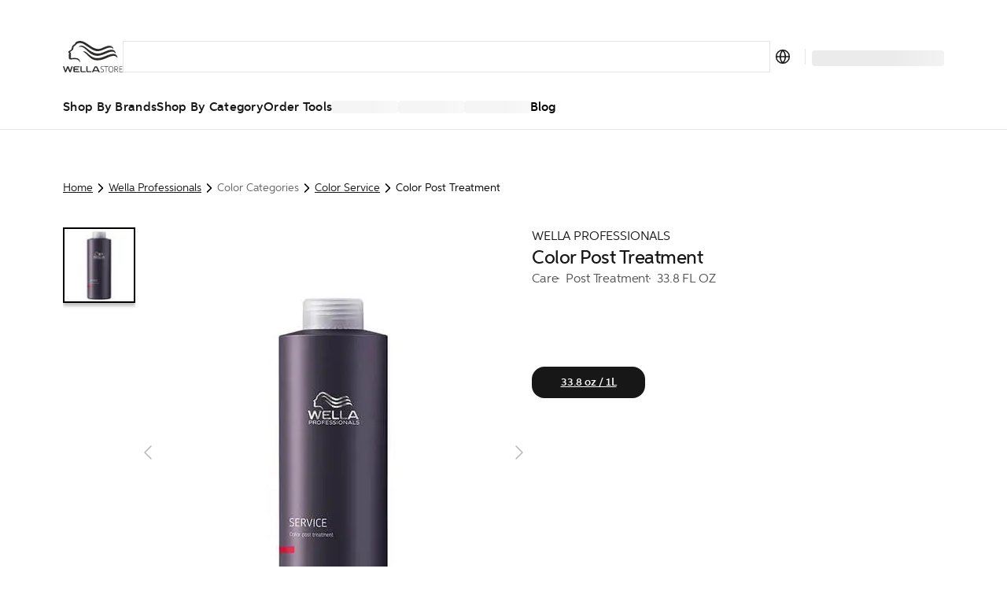

--- FILE ---
content_type: text/html; charset=utf-8
request_url: https://ca.wella.professionalstore.com/product/color-post-treatment/000000099350177521
body_size: 64630
content:
<!DOCTYPE html><html lang="en-CA"><head><meta charSet="utf-8"/><link rel="icon" href="/favicon.ico"/><meta property="og:type" content="website"/><meta property="og:locale" content="en-CA"/><meta property="og:url" content="https://ca.wella.professionalstore.com/product/color-post-treatment/000000099350177521"/><title>Color Post Treatment 33.8 oz / 1L | Wella Professionals | WellaStore CA</title><meta name="description" content="Give yourself the salon treatment with Color Post Treatment from Wella Professionals. Buy this amazing product online now to experience salon-quality results at"/><meta name="robots" content="index"/><meta name="viewport" content="width=device-width, initial-scale=1"/><link rel="canonical" href="https://ca.wella.professionalstore.com/product/color-post-treatment/000000099350177521"/><link rel="icon" href="/favicon.ico"/><meta property="og:title" content="Color Post Treatment 33.8 oz / 1L | Wella Professionals | WellaStore CA"/><meta property="og:description" content="Give yourself the salon treatment with Color Post Treatment from Wella Professionals. Buy this amazing product online now to experience salon-quality results at"/><meta property="og:type" content="website"/><meta property="og:locale" content="en-CA"/><meta property="og:url" content="https://ca.wella.professionalstore.com/product/color-post-treatment/000000099350177521"/><meta property="og:image" content="https://media.wella.professionalstore.com/medias/Wella-Color-Post-Treatment-33-8-oz-01-100Wx100H?context=bWFzdGVyfGltYWdlc3wxMjU3fGltYWdlL2pwZWd8YVcxaFoyVnpMMmczWXk5b05UZ3ZPVEF6TnpZNE9ETTNNekkzT0M1cWNHY3xlZDgzNDE1YWFlYzBlNDQyY2M1NDYyODk2ZDg5ODhlOTc4MzI1YTM2MTgwYjQ0YzAzYzI2MzdhOTc0ODRkYmI3"/><script type="application/ld+json">{"@context":"https://schema.org","@type":"BreadcrumbList","itemListElement":[{"@type":"ListItem","position":1,"item":"https://ca.wella.professionalstore.com/category/wella-professionals","name":"Wella Professionals"},{"@type":"ListItem","position":2,"item":"https://ca.wella.professionalstore.com/category/wella-professionals/color-categories/color-service","name":"Color Service"},{"@type":"ListItem","position":3,"item":"https://ca.wella.professionalstore.com/product/color-post-treatment/000000099350177521","name":"Color Post Treatment"}]}</script><script type="application/ld+json">{"@context":"https://schema.org","@type":"Product","@id":"https://ca.wella.professionalstore.com/product/color-post-treatment/000000099350177521","description":"Protect and enhance hair color results with Wella Professionals Service Color Post Treatment. This lightweight after color treatment provides protection of demi-, semi- and permanent color results. Wella Color Post Treatment is for professional in salon color services.","sku":"000000099350177521","category":"33.8 oz / 1L","image":["https://media.wella.professionalstore.com/medias/Wella-Color-Post-Treatment-33-8-oz-01-420Wx420H?context=bWFzdGVyfGltYWdlc3w4NTMxfGltYWdlL2pwZWd8YVcxaFoyVnpMMmd6TVM5b05UVXZPVEF6TnpZNE56a3hORFV5Tmk1cWNHY3xiMjA5OWYwZDY5OTg2YTg5ZjQzZTI3ODczYjVmZGYyZTk0ZjFiMDY0YmQ4NzMxZjUzYzNmMTQ4NmYxNDU0OWY3"],"brand":{"@type":"Brand","name":"Care"},"name":"Color Post Treatment"}</script><link rel="preload" href="https://media.wella.professionalstore.com/medias/Wella-Color-Post-Treatment-33-8-oz-01-420Wx420H?context=bWFzdGVyfGltYWdlc3w4NTMxfGltYWdlL2pwZWd8YVcxaFoyVnpMMmd6TVM5b05UVXZPVEF6TnpZNE56a3hORFV5Tmk1cWNHY3xiMjA5OWYwZDY5OTg2YTg5ZjQzZTI3ODczYjVmZGYyZTk0ZjFiMDY0YmQ4NzMxZjUzYzNmMTQ4NmYxNDU0OWY3" as="image" fetchpriority="high"/><link rel="preload" as="image" imageSrcSet="/_next/image?url=https%3A%2F%2Fmedia.wella.professionalstore.com%2Fmedias%2FWella-Color-Post-Treatment-33-8-oz-01-420Wx420H%3Fcontext%3DbWFzdGVyfGltYWdlc3w4NTMxfGltYWdlL2pwZWd8YVcxaFoyVnpMMmd6TVM5b05UVXZPVEF6TnpZNE56a3hORFV5Tmk1cWNHY3xiMjA5OWYwZDY5OTg2YTg5ZjQzZTI3ODczYjVmZGYyZTk0ZjFiMDY0YmQ4NzMxZjUzYzNmMTQ4NmYxNDU0OWY3&amp;w=640&amp;q=75 1x, /_next/image?url=https%3A%2F%2Fmedia.wella.professionalstore.com%2Fmedias%2FWella-Color-Post-Treatment-33-8-oz-01-420Wx420H%3Fcontext%3DbWFzdGVyfGltYWdlc3w4NTMxfGltYWdlL2pwZWd8YVcxaFoyVnpMMmd6TVM5b05UVXZPVEF6TnpZNE56a3hORFV5Tmk1cWNHY3xiMjA5OWYwZDY5OTg2YTg5ZjQzZTI3ODczYjVmZGYyZTk0ZjFiMDY0YmQ4NzMxZjUzYzNmMTQ4NmYxNDU0OWY3&amp;w=1024&amp;q=75 2x" fetchpriority="high"/><link rel="preconnect" href="https://geolocation.onetrust.com"/><link rel="preconnect" href="https://vercel.live"/><link rel="preconnect" href="https://cdn.cookielaw.org"/><script>
    window.dataLayer = window.dataLayer || [];
    function gtag(){dataLayer.push(arguments);}
    gtag('consent', 'default', {
      ad_storage: "denied",  
      analytics_storage: "denied",  
      ad_user_data: "denied",  
      ad_personalization: "denied",  
      'wait_for_update': 500
  });
</script><link rel="preload" href="/sprite-layout.9a52957634.svg"/><link rel="preload" href="/sprite-ui.9e99fb094a.svg"/><meta name="next-head-count" content="27"/><style type="text/css">.fresnel-container{margin:0;padding:0;}
@media not all and (min-width:320px) and (max-width:374.98px){.fresnel-at-mobile{display:none!important;}}
@media not all and (min-width:375px) and (max-width:639.98px){.fresnel-at-mobileM{display:none!important;}}
@media not all and (min-width:640px) and (max-width:1023.98px){.fresnel-at-tablet{display:none!important;}}
@media not all and (min-width:1024px) and (max-width:1199.98px){.fresnel-at-desktop{display:none!important;}}
@media not all and (min-width:1200px) and (max-width:1439.98px){.fresnel-at-desktopS{display:none!important;}}
@media not all and (min-width:1440px) and (max-width:1919.98px){.fresnel-at-desktopM{display:none!important;}}
@media not all and (min-width:1920px){.fresnel-at-desktopL{display:none!important;}}
@media not all and (max-width:374.98px){.fresnel-lessThan-mobileM{display:none!important;}}
@media not all and (max-width:639.98px){.fresnel-lessThan-tablet{display:none!important;}}
@media not all and (max-width:1023.98px){.fresnel-lessThan-desktop{display:none!important;}}
@media not all and (max-width:1199.98px){.fresnel-lessThan-desktopS{display:none!important;}}
@media not all and (max-width:1439.98px){.fresnel-lessThan-desktopM{display:none!important;}}
@media not all and (max-width:1919.98px){.fresnel-lessThan-desktopL{display:none!important;}}
@media not all and (min-width:375px){.fresnel-greaterThan-mobile{display:none!important;}}
@media not all and (min-width:640px){.fresnel-greaterThan-mobileM{display:none!important;}}
@media not all and (min-width:1024px){.fresnel-greaterThan-tablet{display:none!important;}}
@media not all and (min-width:1200px){.fresnel-greaterThan-desktop{display:none!important;}}
@media not all and (min-width:1440px){.fresnel-greaterThan-desktopS{display:none!important;}}
@media not all and (min-width:1920px){.fresnel-greaterThan-desktopM{display:none!important;}}
@media not all and (min-width:320px){.fresnel-greaterThanOrEqual-mobile{display:none!important;}}
@media not all and (min-width:375px){.fresnel-greaterThanOrEqual-mobileM{display:none!important;}}
@media not all and (min-width:640px){.fresnel-greaterThanOrEqual-tablet{display:none!important;}}
@media not all and (min-width:1024px){.fresnel-greaterThanOrEqual-desktop{display:none!important;}}
@media not all and (min-width:1200px){.fresnel-greaterThanOrEqual-desktopS{display:none!important;}}
@media not all and (min-width:1440px){.fresnel-greaterThanOrEqual-desktopM{display:none!important;}}
@media not all and (min-width:1920px){.fresnel-greaterThanOrEqual-desktopL{display:none!important;}}
@media not all and (min-width:320px) and (max-width:374.98px){.fresnel-between-mobile-mobileM{display:none!important;}}
@media not all and (min-width:320px) and (max-width:639.98px){.fresnel-between-mobile-tablet{display:none!important;}}
@media not all and (min-width:320px) and (max-width:1023.98px){.fresnel-between-mobile-desktop{display:none!important;}}
@media not all and (min-width:320px) and (max-width:1199.98px){.fresnel-between-mobile-desktopS{display:none!important;}}
@media not all and (min-width:320px) and (max-width:1439.98px){.fresnel-between-mobile-desktopM{display:none!important;}}
@media not all and (min-width:320px) and (max-width:1919.98px){.fresnel-between-mobile-desktopL{display:none!important;}}
@media not all and (min-width:375px) and (max-width:639.98px){.fresnel-between-mobileM-tablet{display:none!important;}}
@media not all and (min-width:375px) and (max-width:1023.98px){.fresnel-between-mobileM-desktop{display:none!important;}}
@media not all and (min-width:375px) and (max-width:1199.98px){.fresnel-between-mobileM-desktopS{display:none!important;}}
@media not all and (min-width:375px) and (max-width:1439.98px){.fresnel-between-mobileM-desktopM{display:none!important;}}
@media not all and (min-width:375px) and (max-width:1919.98px){.fresnel-between-mobileM-desktopL{display:none!important;}}
@media not all and (min-width:640px) and (max-width:1023.98px){.fresnel-between-tablet-desktop{display:none!important;}}
@media not all and (min-width:640px) and (max-width:1199.98px){.fresnel-between-tablet-desktopS{display:none!important;}}
@media not all and (min-width:640px) and (max-width:1439.98px){.fresnel-between-tablet-desktopM{display:none!important;}}
@media not all and (min-width:640px) and (max-width:1919.98px){.fresnel-between-tablet-desktopL{display:none!important;}}
@media not all and (min-width:1024px) and (max-width:1199.98px){.fresnel-between-desktop-desktopS{display:none!important;}}
@media not all and (min-width:1024px) and (max-width:1439.98px){.fresnel-between-desktop-desktopM{display:none!important;}}
@media not all and (min-width:1024px) and (max-width:1919.98px){.fresnel-between-desktop-desktopL{display:none!important;}}
@media not all and (min-width:1200px) and (max-width:1439.98px){.fresnel-between-desktopS-desktopM{display:none!important;}}
@media not all and (min-width:1200px) and (max-width:1919.98px){.fresnel-between-desktopS-desktopL{display:none!important;}}
@media not all and (min-width:1440px) and (max-width:1919.98px){.fresnel-between-desktopM-desktopL{display:none!important;}}</style><meta name="apple-itunes-app" content="app-id=1591833233"/><link data-next-font="" rel="preconnect" href="/" crossorigin="anonymous"/><link rel="preload" href="/_next/static/css/5825d4b2894c49ae.css" as="style"/><link rel="stylesheet" href="/_next/static/css/5825d4b2894c49ae.css" data-n-g=""/><link rel="preload" href="/_next/static/css/16d1928f11bdb389.css" as="style"/><link rel="stylesheet" href="/_next/static/css/16d1928f11bdb389.css" data-n-p=""/><noscript data-n-css=""></noscript><script defer="" nomodule="" src="/_next/static/chunks/polyfills-c67a75d1b6f99dc8.js"></script><script defer="" src="/_next/static/chunks/5480.898ca150e1c5b5bb.js"></script><script src="/_next/static/chunks/webpack-05de105b63481238.js" defer=""></script><script src="/_next/static/chunks/framework-ca706bf673a13738.js" defer=""></script><script src="/_next/static/chunks/main-1c040c2ce02ee036.js" defer=""></script><script src="/_next/static/chunks/pages/_app-24f7c03779860e3c.js" defer=""></script><script src="/_next/static/chunks/4696-0a87bf7a07be6389.js" defer=""></script><script src="/_next/static/chunks/3401-3f54fc697bb06b42.js" defer=""></script><script src="/_next/static/chunks/5813-d7a1962c9728511f.js" defer=""></script><script src="/_next/static/chunks/1429-181862535f502ccb.js" defer=""></script><script src="/_next/static/chunks/5243-3ceaf5c938549bf6.js" defer=""></script><script src="/_next/static/chunks/1205-2c966cec13bb4f71.js" defer=""></script><script src="/_next/static/chunks/7366-57244a4c4bc62796.js" defer=""></script><script src="/_next/static/chunks/874-b722bf8dd3e6444f.js" defer=""></script><script src="/_next/static/chunks/3723-0c1cafb85120e3da.js" defer=""></script><script src="/_next/static/chunks/2348-1958241cb67af440.js" defer=""></script><script src="/_next/static/chunks/6293-138371a5c44217f2.js" defer=""></script><script src="/_next/static/chunks/9224-8575341e9a978f9f.js" defer=""></script><script src="/_next/static/chunks/4525-a7960be6afec2ab8.js" defer=""></script><script src="/_next/static/chunks/5675-0ab09a926fbc7107.js" defer=""></script><script src="/_next/static/chunks/6844-5c9a987820179253.js" defer=""></script><script src="/_next/static/chunks/7361-7c1476b089259d5f.js" defer=""></script><script src="/_next/static/chunks/7939-9f3807e9270bbf0f.js" defer=""></script><script src="/_next/static/chunks/9202-c91615dba7d325ce.js" defer=""></script><script src="/_next/static/chunks/6978-c8ea2c624b6d6f0c.js" defer=""></script><script src="/_next/static/chunks/2962-a85c42192d905765.js" defer=""></script><script src="/_next/static/chunks/4440-7652086248cc661b.js" defer=""></script><script src="/_next/static/chunks/9358-9318e53b270eb136.js" defer=""></script><script src="/_next/static/chunks/4763-ac7254d0df5ca482.js" defer=""></script><script src="/_next/static/chunks/9155-129e1195d60bd421.js" defer=""></script><script src="/_next/static/chunks/8215-05d942462e3e3370.js" defer=""></script><script src="/_next/static/chunks/1313-016823445d6d4937.js" defer=""></script><script src="/_next/static/chunks/2826-7cc35791e63a26e5.js" defer=""></script><script src="/_next/static/chunks/6355-bc0590549b9de8c0.js" defer=""></script><script src="/_next/static/chunks/3978-bcba0d60e0edb643.js" defer=""></script><script src="/_next/static/chunks/2868-c506f64979bc18c7.js" defer=""></script><script src="/_next/static/chunks/pages/product/%5Bslug%5D/%5Bpid%5D-7ab6611847d4fc3d.js" defer=""></script><script src="/_next/static/twL9z43o1CCsJSKsBxj_6/_buildManifest.js" defer=""></script><script src="/_next/static/twL9z43o1CCsJSKsBxj_6/_ssgManifest.js" defer=""></script><style data-styled="" data-styled-version="5.3.11">.eDKYcE{-webkit-flex:1;-ms-flex:1;flex:1;}/*!sc*/
data-styled.g1[id="sc-a6878e27-0"]{content:"eynoBf,eDKYcE,"}/*!sc*/
:root{--toastify-color-light:#fff;--toastify-color-dark:#121212;--toastify-color-info:#3498db;--toastify-color-success:#07bc0c;--toastify-color-warning:#f1c40f;--toastify-color-error:#e74c3c;--toastify-color-transparent:rgba(255,255,255,0.7);--toastify-icon-color-info:var(--toastify-color-info);--toastify-icon-color-success:var(--toastify-color-success);--toastify-icon-color-warning:var(--toastify-color-warning);--toastify-icon-color-error:var(--toastify-color-error);--toastify-toast-width:320px;--toastify-toast-background:#fff;--toastify-toast-max-height:800px;--toastify-font-family:sans-serif;--toastify-z-index:9999;--toastify-text-color-light:#757575;--toastify-text-color-dark:#fff;--toastify-text-color-info:#fff;--toastify-text-color-success:#fff;--toastify-text-color-warning:#fff;--toastify-text-color-error:#fff;--toastify-spinner-color:#616161;--toastify-spinner-color-empty-area:#e0e0e0;--toastify-color-progress-light:linear-gradient( to right, #4cd964, #5ac8fa, #007aff, #34aadc, #5856d6, #ff2d55 );--toastify-color-progress-dark:#bb86fc;--toastify-color-progress-info:var(--toastify-color-info);--toastify-color-progress-success:var(--toastify-color-success);--toastify-color-progress-warning:var(--toastify-color-warning);--toastify-color-progress-error:var(--toastify-color-error);}/*!sc*/
.Toastify__toast-container{z-index:var(--toastify-z-index);-webkit-transform:translate3d(0,0,var(--toastify-z-index) px);-webkit-transform:translate3d(0,0,var(--toastify-z-index) px);-ms-transform:translate3d(0,0,var(--toastify-z-index) px);transform:translate3d(0,0,var(--toastify-z-index) px);position:fixed;padding:4px;width:var(--toastify-toast-width);box-sizing:border-box;color:#fff;}/*!sc*/
.Toastify__toast-container--top-left{top:1em;left:1em;}/*!sc*/
.Toastify__toast-container--top-center{top:1em;left:50%;-webkit-transform:translateX(-50%);-ms-transform:translateX(-50%);transform:translateX(-50%);}/*!sc*/
.Toastify__toast-container--top-right{top:1em;right:1em;}/*!sc*/
.Toastify__toast-container--bottom-left{bottom:1em;left:1em;}/*!sc*/
.Toastify__toast-container--bottom-center{bottom:1em;left:50%;-webkit-transform:translateX(-50%);-ms-transform:translateX(-50%);transform:translateX(-50%);}/*!sc*/
.Toastify__toast-container--bottom-right{bottom:1em;right:1em;}/*!sc*/
@media only screen and (max-width:480px){.Toastify__toast-container{width:100vw;padding:0;left:0;margin:0;}.Toastify__toast-container--top-left,.Toastify__toast-container--top-center,.Toastify__toast-container--top-right{top:0;-webkit-transform:translateX(0);-ms-transform:translateX(0);transform:translateX(0);}.Toastify__toast-container--bottom-left,.Toastify__toast-container--bottom-center,.Toastify__toast-container--bottom-right{bottom:0;-webkit-transform:translateX(0);-ms-transform:translateX(0);transform:translateX(0);}.Toastify__toast-container--rtl{right:0;left:initial;}}/*!sc*/
.Toastify__toast{position:relative;box-sizing:border-box;margin-bottom:1rem;padding:8px;border-radius:4px;box-shadow:0 1px 10px 0 rgba(0,0,0,0.1),0 2px 15px 0 rgba(0,0,0,0.05);display:-ms-flexbox;display:-webkit-box;display:-webkit-flex;display:-ms-flexbox;display:flex;-ms-flex-pack:justify;-webkit-box-pack:justify;-webkit-justify-content:space-between;-ms-flex-pack:justify;justify-content:space-between;max-height:var(--toastify-toast-max-height);overflow:hidden;font-family:var(--toastify-font-family);cursor:default;direction:ltr;z-index:0;}/*!sc*/
.Toastify__toast--rtl{direction:rtl;}/*!sc*/
.Toastify__toast--close-on-click{cursor:pointer;}/*!sc*/
.Toastify__toast-body{margin:auto 0;-ms-flex:1 1 auto;-webkit-flex:1 1 auto;-ms-flex:1 1 auto;flex:1 1 auto;padding:6px;display:-ms-flexbox;display:-webkit-box;display:-webkit-flex;display:-ms-flexbox;display:flex;-ms-flex-align:center;-webkit-align-items:center;-webkit-box-align:center;-ms-flex-align:center;align-items:center;}/*!sc*/
.Toastify__toast-body > div:last-child{word-break:break-word;-ms-flex:1;-webkit-flex:1;-ms-flex:1;flex:1;}/*!sc*/
.Toastify__toast-icon{-webkit-margin-end:10px;margin-inline-end:10px;width:20px;-ms-flex-negative:0;-webkit-flex-shrink:0;-ms-flex-negative:0;flex-shrink:0;display:-ms-flexbox;display:-webkit-box;display:-webkit-flex;display:-ms-flexbox;display:flex;}/*!sc*/
.Toastify--animate{-webkit-animation-fill-mode:both;animation-fill-mode:both;-webkit-animation-duration:0.7s;animation-duration:0.7s;}/*!sc*/
.Toastify--animate-icon{-webkit-animation-fill-mode:both;animation-fill-mode:both;-webkit-animation-duration:0.3s;animation-duration:0.3s;}/*!sc*/
@media only screen and (max-width:480px){.Toastify__toast{margin-bottom:0;border-radius:0;}}/*!sc*/
.Toastify__toast-theme--dark{background:var(--toastify-color-dark);color:var(--toastify-text-color-dark);}/*!sc*/
.Toastify__toast-theme--light{background:var(--toastify-color-light);color:var(--toastify-text-color-light);}/*!sc*/
.Toastify__toast-theme--colored.Toastify__toast--default{background:var(--toastify-color-light);color:var(--toastify-text-color-light);}/*!sc*/
.Toastify__toast-theme--colored.Toastify__toast--info{color:var(--toastify-text-color-info);background:var(--toastify-color-info);}/*!sc*/
.Toastify__toast-theme--colored.Toastify__toast--success{color:var(--toastify-text-color-success);background:var(--toastify-color-success);}/*!sc*/
.Toastify__toast-theme--colored.Toastify__toast--warning{color:var(--toastify-text-color-warning);background:var(--toastify-color-warning);}/*!sc*/
.Toastify__toast-theme--colored.Toastify__toast--error{color:var(--toastify-text-color-error);background:var(--toastify-color-error);}/*!sc*/
.Toastify__progress-bar-theme--light{background:var(--toastify-color-progress-light);}/*!sc*/
.Toastify__progress-bar-theme--dark{background:var(--toastify-color-progress-dark);}/*!sc*/
.Toastify__progress-bar--info{background:var(--toastify-color-progress-info);}/*!sc*/
.Toastify__progress-bar--success{background:var(--toastify-color-progress-success);}/*!sc*/
.Toastify__progress-bar--warning{background:var(--toastify-color-progress-warning);}/*!sc*/
.Toastify__progress-bar--error{background:var(--toastify-color-progress-error);}/*!sc*/
.Toastify__progress-bar-theme--colored.Toastify__progress-bar--info,.Toastify__progress-bar-theme--colored.Toastify__progress-bar--success,.Toastify__progress-bar-theme--colored.Toastify__progress-bar--warning,.Toastify__progress-bar-theme--colored.Toastify__progress-bar--error{background:var(--toastify-color-transparent);}/*!sc*/
.Toastify__close-button{color:#fff;background:transparent;outline:none;border:none;padding:0;cursor:pointer;opacity:0.7;-webkit-transition:0.3s ease;transition:0.3s ease;-ms-flex-item-align:start;-webkit-align-self:flex-start;-ms-flex-item-align:start;align-self:flex-start;}/*!sc*/
.Toastify__close-button--light{color:#000;opacity:0.3;}/*!sc*/
.Toastify__close-button > svg{fill:currentColor;height:16px;width:14px;}/*!sc*/
.Toastify__close-button:hover,.Toastify__close-button:focus{opacity:1;}/*!sc*/
@-webkit-keyframes Toastify__trackProgress{0%{-webkit-transform:scaleX(1);-ms-transform:scaleX(1);transform:scaleX(1);}100%{-webkit-transform:scaleX(0);-ms-transform:scaleX(0);transform:scaleX(0);}}/*!sc*/
@keyframes Toastify__trackProgress{0%{-webkit-transform:scaleX(1);-ms-transform:scaleX(1);transform:scaleX(1);}100%{-webkit-transform:scaleX(0);-ms-transform:scaleX(0);transform:scaleX(0);}}/*!sc*/
.Toastify__progress-bar{position:absolute;bottom:0;left:0;width:100%;height:5px;z-index:var(--toastify-z-index);opacity:0.7;-webkit-transform-origin:left;-ms-transform-origin:left;transform-origin:left;}/*!sc*/
.Toastify__progress-bar--animated{-webkit-animation:Toastify__trackProgress linear 1 forwards;animation:Toastify__trackProgress linear 1 forwards;}/*!sc*/
.Toastify__progress-bar--controlled{-webkit-transition:-webkit-transform 0.2s;-webkit-transition:transform 0.2s;transition:transform 0.2s;}/*!sc*/
.Toastify__progress-bar--rtl{right:0;left:initial;-webkit-transform-origin:right;-ms-transform-origin:right;transform-origin:right;}/*!sc*/
.Toastify__spinner{width:20px;height:20px;box-sizing:border-box;border:2px solid;border-radius:100%;border-color:var(--toastify-spinner-color-empty-area);border-right-color:var(--toastify-spinner-color);-webkit-animation:Toastify__spin 0.65s linear infinite;animation:Toastify__spin 0.65s linear infinite;}/*!sc*/
@-webkit-keyframes Toastify__bounceInRight{from,60%,75%,90%,to{-webkit-animation-timing-function:cubic-bezier(0.215,0.61,0.355,1);animation-timing-function:cubic-bezier(0.215,0.61,0.355,1);}from{opacity:0;-webkit-transform:translate3d(3000px,0,0);-ms-transform:translate3d(3000px,0,0);transform:translate3d(3000px,0,0);}60%{opacity:1;-webkit-transform:translate3d(-25px,0,0);-ms-transform:translate3d(-25px,0,0);transform:translate3d(-25px,0,0);}75%{-webkit-transform:translate3d(10px,0,0);-ms-transform:translate3d(10px,0,0);transform:translate3d(10px,0,0);}90%{-webkit-transform:translate3d(-5px,0,0);-ms-transform:translate3d(-5px,0,0);transform:translate3d(-5px,0,0);}to{-webkit-transform:none;-ms-transform:none;transform:none;}}/*!sc*/
@keyframes Toastify__bounceInRight{from,60%,75%,90%,to{-webkit-animation-timing-function:cubic-bezier(0.215,0.61,0.355,1);animation-timing-function:cubic-bezier(0.215,0.61,0.355,1);}from{opacity:0;-webkit-transform:translate3d(3000px,0,0);-ms-transform:translate3d(3000px,0,0);transform:translate3d(3000px,0,0);}60%{opacity:1;-webkit-transform:translate3d(-25px,0,0);-ms-transform:translate3d(-25px,0,0);transform:translate3d(-25px,0,0);}75%{-webkit-transform:translate3d(10px,0,0);-ms-transform:translate3d(10px,0,0);transform:translate3d(10px,0,0);}90%{-webkit-transform:translate3d(-5px,0,0);-ms-transform:translate3d(-5px,0,0);transform:translate3d(-5px,0,0);}to{-webkit-transform:none;-ms-transform:none;transform:none;}}/*!sc*/
@-webkit-keyframes Toastify__bounceOutRight{20%{opacity:1;-webkit-transform:translate3d(-20px,0,0);-ms-transform:translate3d(-20px,0,0);transform:translate3d(-20px,0,0);}to{opacity:0;-webkit-transform:translate3d(2000px,0,0);-ms-transform:translate3d(2000px,0,0);transform:translate3d(2000px,0,0);}}/*!sc*/
@keyframes Toastify__bounceOutRight{20%{opacity:1;-webkit-transform:translate3d(-20px,0,0);-ms-transform:translate3d(-20px,0,0);transform:translate3d(-20px,0,0);}to{opacity:0;-webkit-transform:translate3d(2000px,0,0);-ms-transform:translate3d(2000px,0,0);transform:translate3d(2000px,0,0);}}/*!sc*/
@-webkit-keyframes Toastify__bounceInLeft{from,60%,75%,90%,to{-webkit-animation-timing-function:cubic-bezier(0.215,0.61,0.355,1);animation-timing-function:cubic-bezier(0.215,0.61,0.355,1);}0%{opacity:0;-webkit-transform:translate3d(-3000px,0,0);-ms-transform:translate3d(-3000px,0,0);transform:translate3d(-3000px,0,0);}60%{opacity:1;-webkit-transform:translate3d(25px,0,0);-ms-transform:translate3d(25px,0,0);transform:translate3d(25px,0,0);}75%{-webkit-transform:translate3d(-10px,0,0);-ms-transform:translate3d(-10px,0,0);transform:translate3d(-10px,0,0);}90%{-webkit-transform:translate3d(5px,0,0);-ms-transform:translate3d(5px,0,0);transform:translate3d(5px,0,0);}to{-webkit-transform:none;-ms-transform:none;transform:none;}}/*!sc*/
@keyframes Toastify__bounceInLeft{from,60%,75%,90%,to{-webkit-animation-timing-function:cubic-bezier(0.215,0.61,0.355,1);animation-timing-function:cubic-bezier(0.215,0.61,0.355,1);}0%{opacity:0;-webkit-transform:translate3d(-3000px,0,0);-ms-transform:translate3d(-3000px,0,0);transform:translate3d(-3000px,0,0);}60%{opacity:1;-webkit-transform:translate3d(25px,0,0);-ms-transform:translate3d(25px,0,0);transform:translate3d(25px,0,0);}75%{-webkit-transform:translate3d(-10px,0,0);-ms-transform:translate3d(-10px,0,0);transform:translate3d(-10px,0,0);}90%{-webkit-transform:translate3d(5px,0,0);-ms-transform:translate3d(5px,0,0);transform:translate3d(5px,0,0);}to{-webkit-transform:none;-ms-transform:none;transform:none;}}/*!sc*/
@-webkit-keyframes Toastify__bounceOutLeft{20%{opacity:1;-webkit-transform:translate3d(20px,0,0);-ms-transform:translate3d(20px,0,0);transform:translate3d(20px,0,0);}to{opacity:0;-webkit-transform:translate3d(-2000px,0,0);-ms-transform:translate3d(-2000px,0,0);transform:translate3d(-2000px,0,0);}}/*!sc*/
@keyframes Toastify__bounceOutLeft{20%{opacity:1;-webkit-transform:translate3d(20px,0,0);-ms-transform:translate3d(20px,0,0);transform:translate3d(20px,0,0);}to{opacity:0;-webkit-transform:translate3d(-2000px,0,0);-ms-transform:translate3d(-2000px,0,0);transform:translate3d(-2000px,0,0);}}/*!sc*/
@-webkit-keyframes Toastify__bounceInUp{from,60%,75%,90%,to{-webkit-animation-timing-function:cubic-bezier(0.215,0.61,0.355,1);animation-timing-function:cubic-bezier(0.215,0.61,0.355,1);}from{opacity:0;-webkit-transform:translate3d(0,3000px,0);-ms-transform:translate3d(0,3000px,0);transform:translate3d(0,3000px,0);}60%{opacity:1;-webkit-transform:translate3d(0,-20px,0);-ms-transform:translate3d(0,-20px,0);transform:translate3d(0,-20px,0);}75%{-webkit-transform:translate3d(0,10px,0);-ms-transform:translate3d(0,10px,0);transform:translate3d(0,10px,0);}90%{-webkit-transform:translate3d(0,-5px,0);-ms-transform:translate3d(0,-5px,0);transform:translate3d(0,-5px,0);}to{-webkit-transform:translate3d(0,0,0);-ms-transform:translate3d(0,0,0);transform:translate3d(0,0,0);}}/*!sc*/
@keyframes Toastify__bounceInUp{from,60%,75%,90%,to{-webkit-animation-timing-function:cubic-bezier(0.215,0.61,0.355,1);animation-timing-function:cubic-bezier(0.215,0.61,0.355,1);}from{opacity:0;-webkit-transform:translate3d(0,3000px,0);-ms-transform:translate3d(0,3000px,0);transform:translate3d(0,3000px,0);}60%{opacity:1;-webkit-transform:translate3d(0,-20px,0);-ms-transform:translate3d(0,-20px,0);transform:translate3d(0,-20px,0);}75%{-webkit-transform:translate3d(0,10px,0);-ms-transform:translate3d(0,10px,0);transform:translate3d(0,10px,0);}90%{-webkit-transform:translate3d(0,-5px,0);-ms-transform:translate3d(0,-5px,0);transform:translate3d(0,-5px,0);}to{-webkit-transform:translate3d(0,0,0);-ms-transform:translate3d(0,0,0);transform:translate3d(0,0,0);}}/*!sc*/
@-webkit-keyframes Toastify__bounceOutUp{20%{-webkit-transform:translate3d(0,-10px,0);-ms-transform:translate3d(0,-10px,0);transform:translate3d(0,-10px,0);}40%,45%{opacity:1;-webkit-transform:translate3d(0,20px,0);-ms-transform:translate3d(0,20px,0);transform:translate3d(0,20px,0);}to{opacity:0;-webkit-transform:translate3d(0,-2000px,0);-ms-transform:translate3d(0,-2000px,0);transform:translate3d(0,-2000px,0);}}/*!sc*/
@keyframes Toastify__bounceOutUp{20%{-webkit-transform:translate3d(0,-10px,0);-ms-transform:translate3d(0,-10px,0);transform:translate3d(0,-10px,0);}40%,45%{opacity:1;-webkit-transform:translate3d(0,20px,0);-ms-transform:translate3d(0,20px,0);transform:translate3d(0,20px,0);}to{opacity:0;-webkit-transform:translate3d(0,-2000px,0);-ms-transform:translate3d(0,-2000px,0);transform:translate3d(0,-2000px,0);}}/*!sc*/
@-webkit-keyframes Toastify__bounceInDown{from,60%,75%,90%,to{-webkit-animation-timing-function:cubic-bezier(0.215,0.61,0.355,1);animation-timing-function:cubic-bezier(0.215,0.61,0.355,1);}0%{opacity:0;-webkit-transform:translate3d(0,-3000px,0);-ms-transform:translate3d(0,-3000px,0);transform:translate3d(0,-3000px,0);}60%{opacity:1;-webkit-transform:translate3d(0,25px,0);-ms-transform:translate3d(0,25px,0);transform:translate3d(0,25px,0);}75%{-webkit-transform:translate3d(0,-10px,0);-ms-transform:translate3d(0,-10px,0);transform:translate3d(0,-10px,0);}90%{-webkit-transform:translate3d(0,5px,0);-ms-transform:translate3d(0,5px,0);transform:translate3d(0,5px,0);}to{-webkit-transform:none;-ms-transform:none;transform:none;}}/*!sc*/
@keyframes Toastify__bounceInDown{from,60%,75%,90%,to{-webkit-animation-timing-function:cubic-bezier(0.215,0.61,0.355,1);animation-timing-function:cubic-bezier(0.215,0.61,0.355,1);}0%{opacity:0;-webkit-transform:translate3d(0,-3000px,0);-ms-transform:translate3d(0,-3000px,0);transform:translate3d(0,-3000px,0);}60%{opacity:1;-webkit-transform:translate3d(0,25px,0);-ms-transform:translate3d(0,25px,0);transform:translate3d(0,25px,0);}75%{-webkit-transform:translate3d(0,-10px,0);-ms-transform:translate3d(0,-10px,0);transform:translate3d(0,-10px,0);}90%{-webkit-transform:translate3d(0,5px,0);-ms-transform:translate3d(0,5px,0);transform:translate3d(0,5px,0);}to{-webkit-transform:none;-ms-transform:none;transform:none;}}/*!sc*/
@-webkit-keyframes Toastify__bounceOutDown{20%{-webkit-transform:translate3d(0,10px,0);-ms-transform:translate3d(0,10px,0);transform:translate3d(0,10px,0);}40%,45%{opacity:1;-webkit-transform:translate3d(0,-20px,0);-ms-transform:translate3d(0,-20px,0);transform:translate3d(0,-20px,0);}to{opacity:0;-webkit-transform:translate3d(0,2000px,0);-ms-transform:translate3d(0,2000px,0);transform:translate3d(0,2000px,0);}}/*!sc*/
@keyframes Toastify__bounceOutDown{20%{-webkit-transform:translate3d(0,10px,0);-ms-transform:translate3d(0,10px,0);transform:translate3d(0,10px,0);}40%,45%{opacity:1;-webkit-transform:translate3d(0,-20px,0);-ms-transform:translate3d(0,-20px,0);transform:translate3d(0,-20px,0);}to{opacity:0;-webkit-transform:translate3d(0,2000px,0);-ms-transform:translate3d(0,2000px,0);transform:translate3d(0,2000px,0);}}/*!sc*/
.Toastify__bounce-enter--top-left,.Toastify__bounce-enter--bottom-left{-webkit-animation-name:Toastify__bounceInLeft;animation-name:Toastify__bounceInLeft;}/*!sc*/
.Toastify__bounce-enter--top-right,.Toastify__bounce-enter--bottom-right{-webkit-animation-name:Toastify__bounceInRight;animation-name:Toastify__bounceInRight;}/*!sc*/
.Toastify__bounce-enter--top-center{-webkit-animation-name:Toastify__bounceInDown;animation-name:Toastify__bounceInDown;}/*!sc*/
.Toastify__bounce-enter--bottom-center{-webkit-animation-name:Toastify__bounceInUp;animation-name:Toastify__bounceInUp;}/*!sc*/
.Toastify__bounce-exit--top-left,.Toastify__bounce-exit--bottom-left{-webkit-animation-name:Toastify__bounceOutLeft;animation-name:Toastify__bounceOutLeft;}/*!sc*/
.Toastify__bounce-exit--top-right,.Toastify__bounce-exit--bottom-right{-webkit-animation-name:Toastify__bounceOutRight;animation-name:Toastify__bounceOutRight;}/*!sc*/
.Toastify__bounce-exit--top-center{-webkit-animation-name:Toastify__bounceOutUp;animation-name:Toastify__bounceOutUp;}/*!sc*/
.Toastify__bounce-exit--bottom-center{-webkit-animation-name:Toastify__bounceOutDown;animation-name:Toastify__bounceOutDown;}/*!sc*/
@-webkit-keyframes Toastify__zoomIn{from{opacity:0;-webkit-transform:scale3d(0.3,0.3,0.3);-ms-transform:scale3d(0.3,0.3,0.3);transform:scale3d(0.3,0.3,0.3);}50%{opacity:1;}}/*!sc*/
@keyframes Toastify__zoomIn{from{opacity:0;-webkit-transform:scale3d(0.3,0.3,0.3);-ms-transform:scale3d(0.3,0.3,0.3);transform:scale3d(0.3,0.3,0.3);}50%{opacity:1;}}/*!sc*/
@-webkit-keyframes Toastify__zoomOut{from{opacity:1;}50%{opacity:0;-webkit-transform:scale3d(0.3,0.3,0.3);-ms-transform:scale3d(0.3,0.3,0.3);transform:scale3d(0.3,0.3,0.3);}to{opacity:0;}}/*!sc*/
@keyframes Toastify__zoomOut{from{opacity:1;}50%{opacity:0;-webkit-transform:scale3d(0.3,0.3,0.3);-ms-transform:scale3d(0.3,0.3,0.3);transform:scale3d(0.3,0.3,0.3);}to{opacity:0;}}/*!sc*/
.Toastify__zoom-enter{-webkit-animation-name:Toastify__zoomIn;animation-name:Toastify__zoomIn;}/*!sc*/
.Toastify__zoom-exit{-webkit-animation-name:Toastify__zoomOut;animation-name:Toastify__zoomOut;}/*!sc*/
@-webkit-keyframes Toastify__flipIn{from{-webkit-transform:perspective(400px) rotate3d(1,0,0,90deg);-ms-transform:perspective(400px) rotate3d(1,0,0,90deg);transform:perspective(400px) rotate3d(1,0,0,90deg);-webkit-animation-timing-function:ease-in;animation-timing-function:ease-in;opacity:0;}40%{-webkit-transform:perspective(400px) rotate3d(1,0,0,-20deg);-ms-transform:perspective(400px) rotate3d(1,0,0,-20deg);transform:perspective(400px) rotate3d(1,0,0,-20deg);-webkit-animation-timing-function:ease-in;animation-timing-function:ease-in;}60%{-webkit-transform:perspective(400px) rotate3d(1,0,0,10deg);-ms-transform:perspective(400px) rotate3d(1,0,0,10deg);transform:perspective(400px) rotate3d(1,0,0,10deg);opacity:1;}80%{-webkit-transform:perspective(400px) rotate3d(1,0,0,-5deg);-ms-transform:perspective(400px) rotate3d(1,0,0,-5deg);transform:perspective(400px) rotate3d(1,0,0,-5deg);}to{-webkit-transform:perspective(400px);-ms-transform:perspective(400px);transform:perspective(400px);}}/*!sc*/
@keyframes Toastify__flipIn{from{-webkit-transform:perspective(400px) rotate3d(1,0,0,90deg);-ms-transform:perspective(400px) rotate3d(1,0,0,90deg);transform:perspective(400px) rotate3d(1,0,0,90deg);-webkit-animation-timing-function:ease-in;animation-timing-function:ease-in;opacity:0;}40%{-webkit-transform:perspective(400px) rotate3d(1,0,0,-20deg);-ms-transform:perspective(400px) rotate3d(1,0,0,-20deg);transform:perspective(400px) rotate3d(1,0,0,-20deg);-webkit-animation-timing-function:ease-in;animation-timing-function:ease-in;}60%{-webkit-transform:perspective(400px) rotate3d(1,0,0,10deg);-ms-transform:perspective(400px) rotate3d(1,0,0,10deg);transform:perspective(400px) rotate3d(1,0,0,10deg);opacity:1;}80%{-webkit-transform:perspective(400px) rotate3d(1,0,0,-5deg);-ms-transform:perspective(400px) rotate3d(1,0,0,-5deg);transform:perspective(400px) rotate3d(1,0,0,-5deg);}to{-webkit-transform:perspective(400px);-ms-transform:perspective(400px);transform:perspective(400px);}}/*!sc*/
@-webkit-keyframes Toastify__flipOut{from{-webkit-transform:perspective(400px);-ms-transform:perspective(400px);transform:perspective(400px);}30%{-webkit-transform:perspective(400px) rotate3d(1,0,0,-20deg);-ms-transform:perspective(400px) rotate3d(1,0,0,-20deg);transform:perspective(400px) rotate3d(1,0,0,-20deg);opacity:1;}to{-webkit-transform:perspective(400px) rotate3d(1,0,0,90deg);-ms-transform:perspective(400px) rotate3d(1,0,0,90deg);transform:perspective(400px) rotate3d(1,0,0,90deg);opacity:0;}}/*!sc*/
@keyframes Toastify__flipOut{from{-webkit-transform:perspective(400px);-ms-transform:perspective(400px);transform:perspective(400px);}30%{-webkit-transform:perspective(400px) rotate3d(1,0,0,-20deg);-ms-transform:perspective(400px) rotate3d(1,0,0,-20deg);transform:perspective(400px) rotate3d(1,0,0,-20deg);opacity:1;}to{-webkit-transform:perspective(400px) rotate3d(1,0,0,90deg);-ms-transform:perspective(400px) rotate3d(1,0,0,90deg);transform:perspective(400px) rotate3d(1,0,0,90deg);opacity:0;}}/*!sc*/
.Toastify__flip-enter{-webkit-animation-name:Toastify__flipIn;animation-name:Toastify__flipIn;}/*!sc*/
.Toastify__flip-exit{-webkit-animation-name:Toastify__flipOut;animation-name:Toastify__flipOut;}/*!sc*/
@-webkit-keyframes Toastify__slideInRight{from{-webkit-transform:translate3d(110%,0,0);-ms-transform:translate3d(110%,0,0);transform:translate3d(110%,0,0);visibility:visible;}to{-webkit-transform:translate3d(0,0,0);-ms-transform:translate3d(0,0,0);transform:translate3d(0,0,0);}}/*!sc*/
@keyframes Toastify__slideInRight{from{-webkit-transform:translate3d(110%,0,0);-ms-transform:translate3d(110%,0,0);transform:translate3d(110%,0,0);visibility:visible;}to{-webkit-transform:translate3d(0,0,0);-ms-transform:translate3d(0,0,0);transform:translate3d(0,0,0);}}/*!sc*/
@-webkit-keyframes Toastify__slideInLeft{from{-webkit-transform:translate3d(-110%,0,0);-ms-transform:translate3d(-110%,0,0);transform:translate3d(-110%,0,0);visibility:visible;}to{-webkit-transform:translate3d(0,0,0);-ms-transform:translate3d(0,0,0);transform:translate3d(0,0,0);}}/*!sc*/
@keyframes Toastify__slideInLeft{from{-webkit-transform:translate3d(-110%,0,0);-ms-transform:translate3d(-110%,0,0);transform:translate3d(-110%,0,0);visibility:visible;}to{-webkit-transform:translate3d(0,0,0);-ms-transform:translate3d(0,0,0);transform:translate3d(0,0,0);}}/*!sc*/
@-webkit-keyframes Toastify__slideInUp{from{-webkit-transform:translate3d(0,110%,0);-ms-transform:translate3d(0,110%,0);transform:translate3d(0,110%,0);visibility:visible;}to{-webkit-transform:translate3d(0,0,0);-ms-transform:translate3d(0,0,0);transform:translate3d(0,0,0);}}/*!sc*/
@keyframes Toastify__slideInUp{from{-webkit-transform:translate3d(0,110%,0);-ms-transform:translate3d(0,110%,0);transform:translate3d(0,110%,0);visibility:visible;}to{-webkit-transform:translate3d(0,0,0);-ms-transform:translate3d(0,0,0);transform:translate3d(0,0,0);}}/*!sc*/
@-webkit-keyframes Toastify__slideInDown{from{-webkit-transform:translate3d(0,-110%,0);-ms-transform:translate3d(0,-110%,0);transform:translate3d(0,-110%,0);visibility:visible;}to{-webkit-transform:translate3d(0,0,0);-ms-transform:translate3d(0,0,0);transform:translate3d(0,0,0);}}/*!sc*/
@keyframes Toastify__slideInDown{from{-webkit-transform:translate3d(0,-110%,0);-ms-transform:translate3d(0,-110%,0);transform:translate3d(0,-110%,0);visibility:visible;}to{-webkit-transform:translate3d(0,0,0);-ms-transform:translate3d(0,0,0);transform:translate3d(0,0,0);}}/*!sc*/
@-webkit-keyframes Toastify__slideOutRight{from{-webkit-transform:translate3d(0,0,0);-ms-transform:translate3d(0,0,0);transform:translate3d(0,0,0);}to{visibility:hidden;-webkit-transform:translate3d(110%,0,0);-ms-transform:translate3d(110%,0,0);transform:translate3d(110%,0,0);}}/*!sc*/
@keyframes Toastify__slideOutRight{from{-webkit-transform:translate3d(0,0,0);-ms-transform:translate3d(0,0,0);transform:translate3d(0,0,0);}to{visibility:hidden;-webkit-transform:translate3d(110%,0,0);-ms-transform:translate3d(110%,0,0);transform:translate3d(110%,0,0);}}/*!sc*/
@-webkit-keyframes Toastify__slideOutLeft{from{-webkit-transform:translate3d(0,0,0);-ms-transform:translate3d(0,0,0);transform:translate3d(0,0,0);}to{visibility:hidden;-webkit-transform:translate3d(-110%,0,0);-ms-transform:translate3d(-110%,0,0);transform:translate3d(-110%,0,0);}}/*!sc*/
@keyframes Toastify__slideOutLeft{from{-webkit-transform:translate3d(0,0,0);-ms-transform:translate3d(0,0,0);transform:translate3d(0,0,0);}to{visibility:hidden;-webkit-transform:translate3d(-110%,0,0);-ms-transform:translate3d(-110%,0,0);transform:translate3d(-110%,0,0);}}/*!sc*/
@-webkit-keyframes Toastify__slideOutDown{from{-webkit-transform:translate3d(0,0,0);-ms-transform:translate3d(0,0,0);transform:translate3d(0,0,0);}to{visibility:hidden;-webkit-transform:translate3d(0,500px,0);-ms-transform:translate3d(0,500px,0);transform:translate3d(0,500px,0);}}/*!sc*/
@keyframes Toastify__slideOutDown{from{-webkit-transform:translate3d(0,0,0);-ms-transform:translate3d(0,0,0);transform:translate3d(0,0,0);}to{visibility:hidden;-webkit-transform:translate3d(0,500px,0);-ms-transform:translate3d(0,500px,0);transform:translate3d(0,500px,0);}}/*!sc*/
@-webkit-keyframes Toastify__slideOutUp{from{-webkit-transform:translate3d(0,0,0);-ms-transform:translate3d(0,0,0);transform:translate3d(0,0,0);}to{visibility:hidden;-webkit-transform:translate3d(0,-500px,0);-ms-transform:translate3d(0,-500px,0);transform:translate3d(0,-500px,0);}}/*!sc*/
@keyframes Toastify__slideOutUp{from{-webkit-transform:translate3d(0,0,0);-ms-transform:translate3d(0,0,0);transform:translate3d(0,0,0);}to{visibility:hidden;-webkit-transform:translate3d(0,-500px,0);-ms-transform:translate3d(0,-500px,0);transform:translate3d(0,-500px,0);}}/*!sc*/
.Toastify__slide-enter--top-left,.Toastify__slide-enter--bottom-left{-webkit-animation-name:Toastify__slideInLeft;animation-name:Toastify__slideInLeft;}/*!sc*/
.Toastify__slide-enter--top-right,.Toastify__slide-enter--bottom-right{-webkit-animation-name:Toastify__slideInRight;animation-name:Toastify__slideInRight;}/*!sc*/
.Toastify__slide-enter--top-center{-webkit-animation-name:Toastify__slideInDown;animation-name:Toastify__slideInDown;}/*!sc*/
.Toastify__slide-enter--bottom-center{-webkit-animation-name:Toastify__slideInUp;animation-name:Toastify__slideInUp;}/*!sc*/
.Toastify__slide-exit--top-left,.Toastify__slide-exit--bottom-left{-webkit-animation-name:Toastify__slideOutLeft;animation-name:Toastify__slideOutLeft;}/*!sc*/
.Toastify__slide-exit--top-right,.Toastify__slide-exit--bottom-right{-webkit-animation-name:Toastify__slideOutRight;animation-name:Toastify__slideOutRight;}/*!sc*/
.Toastify__slide-exit--top-center{-webkit-animation-name:Toastify__slideOutUp;animation-name:Toastify__slideOutUp;}/*!sc*/
.Toastify__slide-exit--bottom-center{-webkit-animation-name:Toastify__slideOutDown;animation-name:Toastify__slideOutDown;}/*!sc*/
@-webkit-keyframes Toastify__spin{from{-webkit-transform:rotate(0deg);-ms-transform:rotate(0deg);transform:rotate(0deg);}to{-webkit-transform:rotate(360deg);-ms-transform:rotate(360deg);transform:rotate(360deg);}}/*!sc*/
@keyframes Toastify__spin{from{-webkit-transform:rotate(0deg);-ms-transform:rotate(0deg);transform:rotate(0deg);}to{-webkit-transform:rotate(360deg);-ms-transform:rotate(360deg);transform:rotate(360deg);}}/*!sc*/
data-styled.g2[id="sc-global-kpkwCH1"]{content:"sc-global-kpkwCH1,"}/*!sc*/
.CCRdr{--toastify-toast-width:500px;--toastify-color-progress-light:#171717;--toastify-color-progress-info:#0060D9;--toastify-color-progress-success:#16a34a;--toastify-color-progress-warning:#d97706;--toastify-color-progress-error:#dc2626;}/*!sc*/
.CCRdr.CCRdr.CCRdr.Toastify__toast-container,.CCRdr .Toastify__toast,.CCRdr .Toastify__toast-body{padding:0;margin:0;}/*!sc*/
.CCRdr .Toastify__toast-body > div:last-child{height:100%;}/*!sc*/
.CCRdr.CCRdr.CCRdr.Toastify__toast-container{position:fixed;}/*!sc*/
.CCRdr .Toastify__toast{margin:0;box-shadow:none;border-radius:0;}/*!sc*/
.CCRdr .Toastify__progress-bar{height:8px;}/*!sc*/
data-styled.g7[id="sc-dcJsrY"]{content:"CCRdr,"}/*!sc*/
.bwzvCn{margin:0;font-family:Aspira;font-style:normal;font-size:14px;font-weight:600;line-height:16px;text-indent:0px;-webkit-letter-spacing:2.14%;-moz-letter-spacing:2.14%;-ms-letter-spacing:2.14%;letter-spacing:2.14%;}/*!sc*/
data-styled.g28[id="sc-fUnMCh"]{content:"bwzvCn,"}/*!sc*/
.dfMbfr{font-family:AspiraStatic,sans-serif;font-style:normal;font-weight:400;font-size:14px;line-height:20px;text-transform:none;-webkit-letter-spacing:normal;-moz-letter-spacing:normal;-ms-letter-spacing:normal;letter-spacing:normal;color:#171717;display:block;width:-webkit-fit-content;width:-moz-fit-content;width:fit-content;}/*!sc*/
.dfMbfr:hover{color:#404040;}/*!sc*/
.dfMbfr:active{color:#171717;}/*!sc*/
.dfMbfr:focus{color:#262626;outline:solid 4px #e5e5e5;}/*!sc*/
.dfMbfr[aria-disabled='true']{color:#737373;opacity:0.5;pointer-events:none;}/*!sc*/
data-styled.g59[id="sc-837b4ef-0"]{content:"dfMbfr,"}/*!sc*/
.ftnTky{font-family:AspiraStatic,sans-serif;font-style:normal;font-weight:400;font-size:14px;line-height:20px;text-transform:none;-webkit-letter-spacing:normal;-moz-letter-spacing:normal;-ms-letter-spacing:normal;letter-spacing:normal;display:block;white-space:pre-wrap;-webkit-undefined;-ms-flex-undefined;undefined;}/*!sc*/
.ftnTky a{color:#171717;}/*!sc*/
.ftnTky a:hover{color:#404040;}/*!sc*/
.ftnTky a:active{color:#171717;}/*!sc*/
.ftnTky a:focus{color:#262626;outline:solid 4px #e5e5e5;}/*!sc*/
.ftnTky a[aria-disabled='true']{color:#737373;opacity:0.5;pointer-events:none;}/*!sc*/
data-styled.g60[id="sc-561ddb1b-0"]{content:"ftnTky,"}/*!sc*/
.ducIfI{all:unset;cursor:pointer;text-transform:uppercase;-webkit-letter-spacing:0.06em;-moz-letter-spacing:0.06em;-ms-letter-spacing:0.06em;letter-spacing:0.06em;font-weight:600;-webkit-transition-property:background-color,border-color;transition-property:background-color,border-color;-webkit-transition-duration:0.2s;transition-duration:0.2s;box-sizing:border-box;display:-webkit-box;display:-webkit-flex;display:-ms-flexbox;display:flex;-webkit-flex-direction:row;-ms-flex-direction:row;flex-direction:row;-webkit-align-items:center;-webkit-box-align:center;-ms-flex-align:center;align-items:center;-webkit-box-pack:center;-webkit-justify-content:center;-ms-flex-pack:center;justify-content:center;gap:0.5rem;background-color:transparent;color:#171717;padding:0.375rem;}/*!sc*/
.ducIfI:hover{background-color:#f5f5f5;}/*!sc*/
.ducIfI:active{background-color:#e5e5e5;}/*!sc*/
.ducIfI:focus{outline:solid 4px #e5e5e5;}/*!sc*/
.ducIfI:disabled{cursor:not-allowed;color:#a3a3a3;background-color:#f5f5f5;}/*!sc*/
.exmgtF{all:unset;cursor:pointer;text-transform:uppercase;-webkit-letter-spacing:0.06em;-moz-letter-spacing:0.06em;-ms-letter-spacing:0.06em;letter-spacing:0.06em;font-weight:600;-webkit-transition-property:background-color,border-color;transition-property:background-color,border-color;-webkit-transition-duration:0.2s;transition-duration:0.2s;box-sizing:border-box;display:-webkit-box;display:-webkit-flex;display:-ms-flexbox;display:flex;-webkit-flex-direction:row;-ms-flex-direction:row;flex-direction:row;-webkit-align-items:center;-webkit-box-align:center;-ms-flex-align:center;align-items:center;-webkit-box-pack:center;-webkit-justify-content:center;-ms-flex-pack:center;justify-content:center;gap:0.5rem;background-color:transparent;color:#171717;font-size:0.875rem;line-height:1.25rem;padding:0.375rem 0.625rem;gap:0.625rem;}/*!sc*/
.exmgtF:hover{background-color:#f5f5f5;}/*!sc*/
.exmgtF:active{background-color:#e5e5e5;}/*!sc*/
.exmgtF:focus{outline:solid 4px #e5e5e5;}/*!sc*/
.exmgtF:disabled{cursor:not-allowed;color:#a3a3a3;background-color:#f5f5f5;}/*!sc*/
.hQUvqs{all:unset;cursor:pointer;text-transform:uppercase;-webkit-letter-spacing:0.06em;-moz-letter-spacing:0.06em;-ms-letter-spacing:0.06em;letter-spacing:0.06em;font-weight:600;-webkit-transition-property:background-color,border-color;transition-property:background-color,border-color;-webkit-transition-duration:0.2s;transition-duration:0.2s;box-sizing:border-box;display:-webkit-box;display:-webkit-flex;display:-ms-flexbox;display:flex;-webkit-flex-direction:row;-ms-flex-direction:row;flex-direction:row;-webkit-align-items:center;-webkit-box-align:center;-ms-flex-align:center;align-items:center;-webkit-box-pack:center;-webkit-justify-content:center;-ms-flex-pack:center;justify-content:center;gap:0.5rem;background-color:transparent;color:#171717;font-size:1rem;line-height:1.5rem;padding:0.75rem 1.125rem;gap:0.875rem;}/*!sc*/
.hQUvqs:hover{background-color:#f5f5f5;}/*!sc*/
.hQUvqs:active{background-color:#e5e5e5;}/*!sc*/
.hQUvqs:focus{outline:solid 4px #e5e5e5;}/*!sc*/
.hQUvqs:disabled{cursor:not-allowed;color:#a3a3a3;background-color:#f5f5f5;}/*!sc*/
.haxoOa{all:unset;cursor:pointer;text-transform:uppercase;-webkit-letter-spacing:0.06em;-moz-letter-spacing:0.06em;-ms-letter-spacing:0.06em;letter-spacing:0.06em;font-weight:600;-webkit-transition-property:background-color,border-color;transition-property:background-color,border-color;-webkit-transition-duration:0.2s;transition-duration:0.2s;box-sizing:border-box;display:-webkit-box;display:-webkit-flex;display:-ms-flexbox;display:flex;-webkit-flex-direction:row;-ms-flex-direction:row;flex-direction:row;-webkit-align-items:center;-webkit-box-align:center;-ms-flex-align:center;align-items:center;-webkit-box-pack:center;-webkit-justify-content:center;-ms-flex-pack:center;justify-content:center;gap:0.5rem;background-color:#fafafa;border:1px solid #000000;color:#000000;font-size:1rem;line-height:1.5rem;padding:0.75rem 1.125rem;gap:0.875rem;}/*!sc*/
.haxoOa:hover,.haxoOa:active{background-color:#f5f5f5;}/*!sc*/
.haxoOa:focus{outline:solid 4px #e5e5e5;}/*!sc*/
.haxoOa:disabled{cursor:not-allowed;color:#a3a3a3;background-color:#f5f5f5;}/*!sc*/
.iSsHHG{all:unset;cursor:pointer;text-transform:uppercase;-webkit-letter-spacing:0.06em;-moz-letter-spacing:0.06em;-ms-letter-spacing:0.06em;letter-spacing:0.06em;font-weight:600;-webkit-transition-property:background-color,border-color;transition-property:background-color,border-color;-webkit-transition-duration:0.2s;transition-duration:0.2s;box-sizing:border-box;display:-webkit-box;display:-webkit-flex;display:-ms-flexbox;display:flex;-webkit-flex-direction:row;-ms-flex-direction:row;flex-direction:row;-webkit-align-items:center;-webkit-box-align:center;-ms-flex-align:center;align-items:center;-webkit-box-pack:center;-webkit-justify-content:center;-ms-flex-pack:center;justify-content:center;gap:0.5rem;color:#ffffff;background-color:#171717;font-size:1rem;line-height:1.5rem;padding:0.75rem 1.125rem;gap:0.875rem;}/*!sc*/
.iSsHHG:hover{background-color:#404040;}/*!sc*/
.iSsHHG:active{background-color:#737373;}/*!sc*/
.iSsHHG:focus{outline:solid 4px #e5e5e5;}/*!sc*/
.iSsHHG:disabled{cursor:not-allowed;color:#a3a3a3;background-color:#f5f5f5;}/*!sc*/
data-styled.g79[id="sc-30d1d773-0"]{content:"ducIfI,exmgtF,hQUvqs,haxoOa,iSsHHG,"}/*!sc*/
.dOjiIP{display:inline-block;position:relative;-webkit-animation:gXZatp 1s infinite linear;animation:gXZatp 1s infinite linear;width:40px;height:40px;}/*!sc*/
.dOjiIP:before{content:'';box-sizing:border-box;display:block;position:absolute;width:100%;height:100%;border-style:solid;border-radius:50%;border-color:#111827 #111827 #111827 transparent;border-width:2px;}/*!sc*/
data-styled.g80[id="sc-bae53774-0"]{content:"dOjiIP,"}/*!sc*/
.dWtLHr{display:-webkit-box;display:-webkit-flex;display:-ms-flexbox;display:flex;-webkit-flex-direction:row;-ms-flex-direction:row;flex-direction:row;-webkit-box-pack:center;-webkit-justify-content:center;-ms-flex-pack:center;justify-content:center;}/*!sc*/
data-styled.g81[id="sc-4fa1945c-0"]{content:"dWtLHr,"}/*!sc*/
.jgZtkI{display:contents;}/*!sc*/
data-styled.g82[id="sc-4fa1945c-1"]{content:"jgZtkI,"}/*!sc*/
.eDWMNL{padding-block:2.5rem;}/*!sc*/
data-styled.g109[id="sc-a4010463-0"]{content:"eDWMNL,"}/*!sc*/
.EVrcp{font-family:AspiraStatic,sans-serif;font-style:normal;font-weight:600;font-size:14px;line-height:20px;text-transform:uppercase;-webkit-letter-spacing:0.06em;-moz-letter-spacing:0.06em;-ms-letter-spacing:0.06em;letter-spacing:0.06em;text-transform:uppercase;margin-bottom:1rem;}/*!sc*/
data-styled.g110[id="sc-a4010463-1"]{content:"EVrcp,"}/*!sc*/
.XYnFN{display:-webkit-box;display:-webkit-flex;display:-ms-flexbox;display:flex;-webkit-flex-direction:column;-ms-flex-direction:column;flex-direction:column;gap:0.5rem;}/*!sc*/
@media screen and (min-width:40rem){.XYnFN{-webkit-flex-direction:row;-ms-flex-direction:row;flex-direction:row;}}/*!sc*/
data-styled.g111[id="sc-a4010463-2"]{content:"XYnFN,"}/*!sc*/
@media (min-width:64rem){.fnOEXL{padding-inline:5rem;max-width:90rem;margin:0 auto;}}/*!sc*/
data-styled.g112[id="sc-2c9005b3-0"]{content:"fnOEXL,"}/*!sc*/
.jHuTFD{min-height:9rem;padding:2.5rem 2rem;}/*!sc*/
data-styled.g113[id="sc-177fac1e-0"]{content:"jHuTFD,"}/*!sc*/
.eBTtdD{display:-webkit-box;display:-webkit-flex;display:-ms-flexbox;display:flex;-webkit-flex-direction:row;-ms-flex-direction:row;flex-direction:row;-webkit-flex-wrap:wrap;-ms-flex-wrap:wrap;flex-wrap:wrap;gap:1rem;font-family:AspiraStatic,sans-serif;font-style:normal;font-weight:500;font-size:14px;line-height:20px;text-transform:none;-webkit-letter-spacing:normal;-moz-letter-spacing:normal;-ms-letter-spacing:normal;letter-spacing:normal;}/*!sc*/
.eBTtdD > a{color:#d4d4d4;-webkit-text-decoration:none;text-decoration:none;cursor:pointer;}/*!sc*/
data-styled.g120[id="sc-263945f4-0"]{content:"eBTtdD,"}/*!sc*/
.iwnHAZ{color:#a3a3a3;text-align:left;}/*!sc*/
data-styled.g121[id="sc-4a3287f5-0"]{content:"iwnHAZ,"}/*!sc*/
.EIcjl{display:-webkit-box;display:-webkit-flex;display:-ms-flexbox;display:flex;-webkit-flex-direction:row;-ms-flex-direction:row;flex-direction:row;-webkit-align-items:stretch;-webkit-box-align:stretch;-ms-flex-align:stretch;align-items:stretch;position:relative;height:2.5rem;background:#171717;border:1px solid #e5e5e5;}/*!sc*/
data-styled.g122[id="sc-c23013e4-0"]{content:"EIcjl,"}/*!sc*/
.iYuKOZ{font-family:AspiraStatic,sans-serif;font-style:normal;font-weight:400;font-size:16px;line-height:22px;text-transform:none;-webkit-letter-spacing:-0.01em;-moz-letter-spacing:-0.01em;-ms-letter-spacing:-0.01em;letter-spacing:-0.01em;-webkit-appearance:unset;-moz-appearance:unset;appearance:unset;-webkit-box-flex:1;-webkit-flex-grow:1;-ms-flex-positive:1;flex-grow:1;height:2.5rem;border:none;background:transparent;border-radius:0;color:#ffffff;padding:0.562rem 2.5rem 0.562rem 1rem;}/*!sc*/
.iYuKOZ:focus{outline:none;}/*!sc*/
.iYuKOZ[disabled]{background-color:#f5f5f5;color:#737373;}/*!sc*/
data-styled.g123[id="sc-c23013e4-1"]{content:"iYuKOZ,"}/*!sc*/
.eNVmCD{display:-webkit-box;display:-webkit-flex;display:-ms-flexbox;display:flex;-webkit-flex-direction:row;-ms-flex-direction:row;flex-direction:row;-webkit-align-items:center;-webkit-box-align:center;-ms-flex-align:center;align-items:center;position:absolute;height:100%;pointer-events:none;right:0.875rem;}/*!sc*/
data-styled.g125[id="sc-c23013e4-3"]{content:"eNVmCD,"}/*!sc*/
.kGOMUP{text-align:center;display:-webkit-box;display:-webkit-flex;display:-ms-flexbox;display:flex;-webkit-flex-direction:row;-ms-flex-direction:row;flex-direction:row;-webkit-align-items:center;-webkit-box-align:center;-ms-flex-align:center;align-items:center;-webkit-box-pack:space-around;-webkit-justify-content:space-around;-ms-flex-pack:space-around;justify-content:space-around;}/*!sc*/
.kGOMUP.borderless > div{border:none;}/*!sc*/
.kGOMUP.trasparentBackground > div{background-color:transparent;}/*!sc*/
data-styled.g127[id="sc-1dfa9e13-0"]{content:"kGOMUP,"}/*!sc*/
.VkcGt{width:11rem;}/*!sc*/
data-styled.g128[id="sc-1dfa9e13-1"]{content:"VkcGt,"}/*!sc*/
.dfgXQn{display:-webkit-box;display:-webkit-flex;display:-ms-flexbox;display:flex;-webkit-flex-direction:row;-ms-flex-direction:row;flex-direction:row;-webkit-align-items:center;-webkit-box-align:center;-ms-flex-align:center;align-items:center;-webkit-box-pack:justify;-webkit-justify-content:space-between;-ms-flex-pack:justify;justify-content:space-between;gap:1.5rem;position:relative;padding:0.875rem 1.5rem;}/*!sc*/
@media (min-width:40rem){.dfgXQn{padding:1rem 1.5rem;}}/*!sc*/
@media (min-width:64rem){.dfgXQn{display:-webkit-box;display:-webkit-flex;display:-ms-flexbox;display:flex;-webkit-flex-direction:row;-ms-flex-direction:row;flex-direction:row;gap:4rem;padding:1rem 5rem;max-width:90rem;margin:0 auto;}}/*!sc*/
data-styled.g129[id="sc-8e98b4c9-0"]{content:"dfgXQn,"}/*!sc*/
.feqSkW{display:none;background-color:rgba(23,23,23,0.4);position:fixed;z-index:10;left:0;right:0;bottom:0;top:0;}/*!sc*/
@media screen and (min-width:64rem){.feqSkW{top:0px;}}/*!sc*/
data-styled.g134[id="sc-a5f6ba91-0"]{content:"feqSkW,"}/*!sc*/
.jNsagY{background-color:#ffffff;height:auto;}/*!sc*/
data-styled.g135[id="sc-a5f6ba91-1"]{content:"jNsagY,"}/*!sc*/
.eRfykM{padding:0;text-transform:capitalize;-webkit-letter-spacing:0.3px;-moz-letter-spacing:0.3px;-ms-letter-spacing:0.3px;letter-spacing:0.3px;}/*!sc*/
data-styled.g143[id="sc-39e59356-1"]{content:"eRfykM,"}/*!sc*/
.kOBdEe{display:none;}/*!sc*/
@media screen and (min-width:64rem){.kOBdEe{padding:1rem 5rem;position:relative;display:-webkit-box;display:-webkit-flex;display:-ms-flexbox;display:flex;-webkit-flex-direction:row;-ms-flex-direction:row;flex-direction:row;-webkit-box-pack:start;-webkit-justify-content:flex-start;-ms-flex-pack:start;justify-content:flex-start;gap:2rem;max-width:90rem;margin:0 auto;}}/*!sc*/
data-styled.g152[id="sc-5af84c70-0"]{content:"kOBdEe,"}/*!sc*/
.kqvBzT{cursor:pointer;-webkit-text-decoration:none;text-decoration:none;color:#000000;font-family:AspiraStatic,sans-serif;font-style:normal;font-weight:600;font-size:1rem;line-height:1.5rem;text-transform:none;-webkit-letter-spacing:normal;-moz-letter-spacing:normal;-ms-letter-spacing:normal;letter-spacing:normal;}/*!sc*/
data-styled.g153[id="sc-5af84c70-1"]{content:"kqvBzT,"}/*!sc*/
.cMjLMS{position:relative;-webkit-box-flex:1;-webkit-flex-grow:1;-ms-flex-positive:1;flex-grow:1;}/*!sc*/
data-styled.g154[id="sc-ae82a9bb-0"]{content:"cMjLMS,"}/*!sc*/
.dpzzhM{display:-webkit-box;display:-webkit-flex;display:-ms-flexbox;display:flex;-webkit-flex-direction:row;-ms-flex-direction:row;flex-direction:row;-webkit-align-items:center;-webkit-box-align:center;-ms-flex-align:center;align-items:center;gap:0.75rem;border:1px solid #e5e5e5;padding:7px 0.75rem;}/*!sc*/
data-styled.g155[id="sc-ae82a9bb-1"]{content:"dpzzhM,"}/*!sc*/
.jvTUOj{border-radius:0.25rem;-webkit-box-flex:1;-webkit-flex-grow:1;-ms-flex-positive:1;flex-grow:1;outline:none;border:none;height:1.5rem;}/*!sc*/
data-styled.g156[id="sc-ae82a9bb-2"]{content:"jvTUOj,"}/*!sc*/
.hVGxeo{display:-webkit-box;display:-webkit-flex;display:-ms-flexbox;display:flex;-webkit-flex-direction:row;-ms-flex-direction:row;flex-direction:row;gap:0.5rem;}/*!sc*/
data-styled.g203[id="sc-fd7d6ed8-0"]{content:"hVGxeo,"}/*!sc*/
.dFVKnp{padding-inline:6px;}/*!sc*/
data-styled.g207[id="sc-fd7d6ed8-4"]{content:"dFVKnp,"}/*!sc*/
.jJeaXc{display:block;}/*!sc*/
data-styled.g215[id="sc-4e303cad-0"]{content:"jJeaXc,"}/*!sc*/
.cTSrOM{position:fixed;overflow-y:scroll;-ms-overflow-style:none;-webkit-scrollbar-width:none;-moz-scrollbar-width:none;-ms-scrollbar-width:none;scrollbar-width:none;display:-webkit-box;display:-webkit-flex;display:-ms-flexbox;display:flex;-webkit-flex-direction:column;-ms-flex-direction:column;flex-direction:column;gap:2rem;-webkit-transform:translateX(-100%);-ms-transform:translateX(-100%);transform:translateX(-100%);-webkit-transition:-webkit-transform 0.25s ease-in;-webkit-transition:transform 0.25s ease-in;transition:transform 0.25s ease-in;height:100%;top:0;left:0;width:100%;background:#ffffff;z-index:9999;padding-inline:1.5rem;padding-block-start:1.5rem;padding-block-start:calc(env(safe-area-inset-top) + 1.5rem);padding-block-end:1.5rem;padding-block-end:calc(env(safe-area-inset-bottom) + 1.5rem);}/*!sc*/
.cTSrOM::-webkit-scrollbar{display:none;}/*!sc*/
@media (min-width:40rem){.cTSrOM{max-width:25rem;}}/*!sc*/
data-styled.g236[id="sc-f6b8e6b0-0"]{content:"cTSrOM,"}/*!sc*/
.kkfCnf::before{display:none;content:'';position:fixed;left:0;top:0;bottom:0;background-color:rgba(0,0,0,0.48);width:100vw;z-index:100;}/*!sc*/
data-styled.g237[id="sc-f6b8e6b0-1"]{content:"kkfCnf,"}/*!sc*/
.cVbize{display:-webkit-box;display:-webkit-flex;display:-ms-flexbox;display:flex;-webkit-flex-direction:row;-ms-flex-direction:row;flex-direction:row;-webkit-box-pack:justify;-webkit-justify-content:space-between;-ms-flex-pack:justify;justify-content:space-between;width:100%;}/*!sc*/
data-styled.g238[id="sc-f6b8e6b0-2"]{content:"cVbize,"}/*!sc*/
.esuLBg{display:-webkit-box;display:-webkit-flex;display:-ms-flexbox;display:flex;-webkit-flex-direction:column;-ms-flex-direction:column;flex-direction:column;-webkit-box-pack:justify;-webkit-justify-content:space-between;-ms-flex-pack:justify;justify-content:space-between;gap:2rem;-webkit-box-flex:1;-webkit-flex-grow:1;-ms-flex-positive:1;flex-grow:1;}/*!sc*/
data-styled.g240[id="sc-f6b8e6b0-4"]{content:"esuLBg,"}/*!sc*/
.SYVFE{cursor:pointer;-webkit-text-decoration:none;text-decoration:none;margin-bottom:1.25rem;font-family:AspiraStatic,sans-serif;font-style:normal;font-weight:600;font-size:24px;line-height:32px;text-transform:none;-webkit-letter-spacing:normal;-moz-letter-spacing:normal;-ms-letter-spacing:normal;letter-spacing:normal;color:#111827;display:block;}/*!sc*/
data-styled.g242[id="sc-f6b8e6b0-6"]{content:"SYVFE,"}/*!sc*/
.bvLXJR{display:-webkit-box;display:-webkit-flex;display:-ms-flexbox;display:flex;-webkit-flex-direction:column;-ms-flex-direction:column;flex-direction:column;gap:1rem;}/*!sc*/
data-styled.g243[id="sc-f6b8e6b0-7"]{content:"bvLXJR,"}/*!sc*/
.gZSZhj{width:100%;max-width:100%;}/*!sc*/
data-styled.g244[id="sc-2c41646c-0"]{content:"gZSZhj,"}/*!sc*/
.aWSUV{touch-action:pan-y;}/*!sc*/
data-styled.g245[id="sc-8ddc1301-0"]{content:"aWSUV,"}/*!sc*/
.dDjpRr{width:100%;position:relative;}/*!sc*/
@media screen and (min-width:64rem){.dDjpRr{min-height:19.68rem;}}/*!sc*/
@media screen and (max-width:63.9375rem){.dDjpRr{min-height:12rem;}}/*!sc*/
@media screen and (max-width:39.9375rem){.dDjpRr{min-height:8rem;}}/*!sc*/
data-styled.g247[id="sc-8ddc1301-2"]{content:"dDjpRr,"}/*!sc*/
.bBUbKc{overflow:hidden;margin-bottom:calc(3.5rem + 1rem);}/*!sc*/
.bBUbKc .slick-track{display:-webkit-box;display:-webkit-flex;display:-ms-flexbox;display:flex;}/*!sc*/
.bBUbKc .slick-slide{height:inherit;}/*!sc*/
.bBUbKc .slick-slide > div{margin:0px 1px;}/*!sc*/
.bBUbKc .slick-list{margin:0px -1px;}/*!sc*/
.bBUbKc .slick-slide > div:first-of-type{height:100%;}/*!sc*/
.bBUbKc .slick-dots{position:relative;padding-top:unset;padding-bottom:1.875rem;gap:0px;}/*!sc*/
.bBUbKc .slick-dots li{margin:0px;}/*!sc*/
.bBUbKc .slick-dots li button{width:unset;height:unset;}/*!sc*/
.bBUbKc .slick-dots li button::before{font-size:0.5rem;}/*!sc*/
.bBUbKc .slick-dots li button:before{opacity:1;color:rgba(0,0,0,0.25);}/*!sc*/
.bBUbKc .slick-dots li.slick-active button:before{color:#000000;}/*!sc*/
data-styled.g248[id="sc-8ddc1301-3"]{content:"bBUbKc,"}/*!sc*/
.glXLzw{height:100%;-webkit-flex-shrink:0;-ms-flex-negative:0;flex-shrink:0;-webkit-box-flex:0;-webkit-flex-grow:0;-ms-flex-positive:0;flex-grow:0;display:-webkit-box;display:-webkit-flex;display:-ms-flexbox;display:flex;}/*!sc*/
data-styled.g250[id="sc-8ddc1301-5"]{content:"glXLzw,"}/*!sc*/
.fdTSCv{all:unset;cursor:pointer;display:-webkit-box;display:-webkit-flex;display:-ms-flexbox;display:flex;-webkit-box-pack:center;-webkit-justify-content:center;-ms-flex-pack:center;justify-content:center;-webkit-align-items:center;-webkit-box-align:center;-ms-flex-align:center;align-items:center;-webkit-transition:opacity 0.3s linear;transition:opacity 0.3s linear;color:#171717;margin-right:0.5rem;}/*!sc*/
.fdTSCv:disabled{color:#737373;opacity:0.5;pointer-events:none;}/*!sc*/
.gIIBZY{all:unset;cursor:pointer;display:-webkit-box;display:-webkit-flex;display:-ms-flexbox;display:flex;-webkit-box-pack:center;-webkit-justify-content:center;-ms-flex-pack:center;justify-content:center;-webkit-align-items:center;-webkit-box-align:center;-ms-flex-align:center;align-items:center;-webkit-transition:opacity 0.3s linear;transition:opacity 0.3s linear;color:#171717;margin-left:0.5rem;}/*!sc*/
.gIIBZY:disabled{color:#737373;opacity:0.5;pointer-events:none;}/*!sc*/
data-styled.g253[id="sc-8ddc1301-8"]{content:"fdTSCv,gIIBZY,"}/*!sc*/
.eBWyyC{background:#f9f6f2;min-height:2.25rem;-webkit-transform-origin:top;-ms-transform-origin:top;transform-origin:top;-webkit-transition:-webkit-transform 0.5s ease-in-out,opacity 0.5s ease-in-out,min-height 0.5s ease-in-out;-webkit-transition:transform 0.5s ease-in-out,opacity 0.5s ease-in-out,min-height 0.5s ease-in-out;transition:transform 0.5s ease-in-out,opacity 0.5s ease-in-out,min-height 0.5s ease-in-out;-webkit-transform:scaleY(0);-ms-transform:scaleY(0);transform:scaleY(0);}/*!sc*/
data-styled.g258[id="sc-f292fd70-0"]{content:"eBWyyC,"}/*!sc*/
.hPAEnr{font-family:AspiraStatic,sans-serif;font-style:normal;font-weight:400;font-size:1rem;line-height:1.5rem;text-transform:none;-webkit-letter-spacing:normal;-moz-letter-spacing:normal;-ms-letter-spacing:normal;letter-spacing:normal;background:#ffffff;border-bottom:1px solid #e5e5e5;position:-webkit-sticky;position:sticky;top:0;z-index:3;height:10.625rem min-heigh:10.625rem;}/*!sc*/
data-styled.g272[id="sc-6856c429-0"]{content:"hPAEnr,"}/*!sc*/
.fFKocf{width:0.0625rem;height:1.25rem;background-color:#e5e5e5;margin-left:0.75rem;margin-right:0.5rem;}/*!sc*/
data-styled.g273[id="sc-6856c429-1"]{content:"fFKocf,"}/*!sc*/
.cWqVsx{display:-webkit-box;display:-webkit-flex;display:-ms-flexbox;display:flex;-webkit-flex-direction:row;-ms-flex-direction:row;flex-direction:row;-webkit-align-items:center;-webkit-box-align:center;-ms-flex-align:center;align-items:center;gap:0.25rem;}/*!sc*/
@media screen and (max-width:39.9375rem){.cWqVsx{margin-inline-start:auto;}}/*!sc*/
data-styled.g274[id="sc-6856c429-2"]{content:"cWqVsx,"}/*!sc*/
.LpxVq{-webkit-box-flex:1;-webkit-flex-grow:1;-ms-flex-positive:1;flex-grow:1;padding:1rem 1.5rem;}/*!sc*/
@media (min-width:64rem){.LpxVq{padding:4rem 5rem;width:100%;max-width:90rem;margin:0 auto;}}/*!sc*/
data-styled.g281[id="sc-31044c99-0"]{content:"LpxVq,"}/*!sc*/
.gYkQnt{display:-webkit-box;display:-webkit-flex;display:-ms-flexbox;display:flex;-webkit-flex-direction:column;-ms-flex-direction:column;flex-direction:column;min-height:100vh;background:none;}/*!sc*/
data-styled.g282[id="sc-6c2e1853-0"]{content:"gYkQnt,"}/*!sc*/
.URLpe{pointer-events:none;opacity:0.6;}/*!sc*/
data-styled.g284[id="sc-ad9a04e6-0"]{content:"gXDqlC,URLpe,"}/*!sc*/
.hvtNOJ{padding:0;margin:0;list-style:none;}/*!sc*/
data-styled.g285[id="sc-340ac8ed-0"]{content:"hvtNOJ,"}/*!sc*/
.gilXgg{display:grid;grid-template-columns:repeat(4,minmax(0,1fr));row-gap:2rem;-webkit-column-gap:2rem;column-gap:2rem;background-color:#f5f5f5;bottom:auto;color:#171717;height:32.5rem;left:0;overflow:auto;padding:1.5rem;position:absolute;right:0;top:6.5rem;visibility:hidden;}/*!sc*/
.gilXgg:hover{visibility:visible;}/*!sc*/
.eyWFGn{display:-webkit-box;display:-webkit-flex;display:-ms-flexbox;display:flex;-webkit-flex-direction:column;-ms-flex-direction:column;flex-direction:column;gap:0.5rem;background-color:#f5f5f5;bottom:auto;color:#171717;height:32.5rem;left:0;overflow:auto;padding:1.5rem;position:absolute;right:0;top:6.5rem;visibility:hidden;}/*!sc*/
.eyWFGn:hover{visibility:visible;}/*!sc*/
data-styled.g286[id="sc-340ac8ed-1"]{content:"gilXgg,eyWFGn,"}/*!sc*/
.ecWctv{all:unset;display:-webkit-box;display:-webkit-flex;display:-ms-flexbox;display:flex;-webkit-flex-direction:row;-ms-flex-direction:row;flex-direction:row;-webkit-align-items:center;-webkit-box-align:center;-ms-flex-align:center;align-items:center;-webkit-box-pack:center;-webkit-justify-content:center;-ms-flex-pack:center;justify-content:center;font-family:AspiraStatic,sans-serif;font-style:normal;font-weight:400;font-size:16px;line-height:22px;text-transform:none;-webkit-letter-spacing:-0.01em;-moz-letter-spacing:-0.01em;-ms-letter-spacing:-0.01em;letter-spacing:-0.01em;cursor:pointer;height:6.5rem;padding:4px 12px;-webkit-transition:background-color 0.2s ease-in-out;transition:background-color 0.2s ease-in-out;border-right:2px solid #404040;}/*!sc*/
.ecWctv:hover{background-color:#404040;}/*!sc*/
.ecWctv:hover + .sc-340ac8ed-1{visibility:visible;}/*!sc*/
data-styled.g287[id="sc-340ac8ed-2"]{content:"ecWctv,"}/*!sc*/
.hXnquG{padding:0;margin:0;list-style:none;}/*!sc*/
data-styled.g288[id="sc-340ac8ed-3"]{content:"hXnquG,"}/*!sc*/
.kzxTPd{padding:0 0;margin:0;list-style:none;}/*!sc*/
data-styled.g289[id="sc-340ac8ed-4"]{content:"kzxTPd,"}/*!sc*/
.bOWBAW{font-family:AspiraStatic,sans-serif;font-style:normal;font-weight:600;font-size:14px;line-height:20px;text-transform:none;-webkit-letter-spacing:normal;-moz-letter-spacing:normal;-ms-letter-spacing:normal;letter-spacing:normal;color:#171717;margin-bottom:0.5rem;-webkit-text-decoration:none;text-decoration:none;text-transform:uppercase;width:-webkit-max-content;width:-moz-max-content;width:max-content;cursor:default;color:#737373;}/*!sc*/
.mFAc{font-family:AspiraStatic,sans-serif;font-style:normal;font-weight:600;font-size:14px;line-height:20px;text-transform:none;-webkit-letter-spacing:normal;-moz-letter-spacing:normal;-ms-letter-spacing:normal;letter-spacing:normal;color:#171717;margin-bottom:0.5rem;-webkit-text-decoration:none;text-decoration:none;text-transform:uppercase;width:-webkit-max-content;width:-moz-max-content;width:max-content;cursor:pointer;color:#171717;}/*!sc*/
data-styled.g290[id="sc-340ac8ed-5"]{content:"bOWBAW,mFAc,"}/*!sc*/
.bvNYqu{padding:0;margin:0;list-style:none;display:-webkit-box;display:-webkit-flex;display:-ms-flexbox;display:flex;-webkit-flex-direction:column;-ms-flex-direction:column;flex-direction:column;gap:0.5rem;margin-top:1rem;}/*!sc*/
data-styled.g291[id="sc-340ac8ed-6"]{content:"bvNYqu,"}/*!sc*/
.xnlnq{font-family:AspiraStatic,sans-serif;font-style:normal;font-weight:400;font-size:14px;line-height:20px;text-transform:none;-webkit-letter-spacing:normal;-moz-letter-spacing:normal;-ms-letter-spacing:normal;letter-spacing:normal;all:unset;color:#171717;cursor:pointer;width:-webkit-max-content;width:-moz-max-content;width:max-content;}/*!sc*/
data-styled.g292[id="sc-340ac8ed-7"]{content:"xnlnq,"}/*!sc*/
.byxpMP{display:-webkit-box;display:-webkit-flex;display:-ms-flexbox;display:flex;-webkit-flex-direction:row;-ms-flex-direction:row;flex-direction:row;-webkit-align-items:flex-start;-webkit-box-align:flex-start;-ms-flex-align:flex-start;align-items:flex-start;-webkit-box-pack:justify;-webkit-justify-content:space-between;-ms-flex-pack:justify;justify-content:space-between;background-color:#171717;color:#fafafa;height:calc(6.5rem + 32.5rem);position:relative;padding:0;margin-bottom:1rem;}/*!sc*/
.byxpMP > *{-webkit-flex:1;-ms-flex:1;flex:1;}/*!sc*/
.byxpMP .sc-340ac8ed-0:first-child .sc-340ac8ed-1{visibility:visible;}/*!sc*/
.byxpMP .sc-340ac8ed-0:hover .sc-340ac8ed-2{background-color:#404040;}/*!sc*/
data-styled.g293[id="sc-340ac8ed-8"]{content:"byxpMP,"}/*!sc*/
.dsEOfR{display:-webkit-box;display:-webkit-flex;display:-ms-flexbox;display:flex;-webkit-flex-direction:row;-ms-flex-direction:row;flex-direction:row;gap:0.5rem;overflow-x:auto;white-space:nowrap;margin-bottom:1.5rem;-webkit-overflow-scrolling:touch;-webkit-scrollbar-width:none;-moz-scrollbar-width:none;-ms-scrollbar-width:none;scrollbar-width:none;}/*!sc*/
.dsEOfR::-webkit-scrollbar{display:none;}/*!sc*/
data-styled.g294[id="sc-b32e9fa0-0"]{content:"dsEOfR,"}/*!sc*/
.fcFuV{display:-webkit-box;display:-webkit-flex;display:-ms-flexbox;display:flex;-webkit-flex-direction:row;-ms-flex-direction:row;flex-direction:row;gap:0.5rem;}/*!sc*/
data-styled.g295[id="sc-b32e9fa0-1"]{content:"fcFuV,"}/*!sc*/
.bHyowb{font-family:AspiraStatic,sans-serif;font-style:normal;font-weight:400;font-size:14px;line-height:20px;text-transform:none;-webkit-letter-spacing:normal;-moz-letter-spacing:normal;-ms-letter-spacing:normal;letter-spacing:normal;}/*!sc*/
data-styled.g296[id="sc-b32e9fa0-2"]{content:"bHyowb,"}/*!sc*/
.jHdNcG{font-family:AspiraStatic,sans-serif;font-style:normal;font-weight:400;font-size:14px;line-height:20px;text-transform:none;-webkit-letter-spacing:normal;-moz-letter-spacing:normal;-ms-letter-spacing:normal;letter-spacing:normal;}/*!sc*/
data-styled.g297[id="sc-b32e9fa0-3"]{content:"jHdNcG,"}/*!sc*/
@media screen and (min-width:64rem){.kaprWE{min-height:px;}}/*!sc*/
@media screen and (min-width:40rem){.kaprWE{min-height:60px;}}/*!sc*/
@media screen and (max-width:39.9375rem){.kaprWE{min-height:px;}}/*!sc*/
.eJlTsh{min-height:40px;}/*!sc*/
@media screen and (min-width:64rem){.eJlTsh{min-height:px;}}/*!sc*/
@media screen and (min-width:40rem){.eJlTsh{min-height:px;}}/*!sc*/
@media screen and (max-width:39.9375rem){.eJlTsh{min-height:20px;}}/*!sc*/
data-styled.g298[id="sc-72c71aa4-0"]{content:"kaprWE,eJlTsh,"}/*!sc*/
.fDZTrO{display:-webkit-box;display:-webkit-flex;display:-ms-flexbox;display:flex;-webkit-flex-direction:column;-ms-flex-direction:column;flex-direction:column;-webkit-box-pack:justify;-webkit-justify-content:space-between;-ms-flex-pack:justify;justify-content:space-between;}/*!sc*/
@media screen and (min-width:75rem){.fDZTrO{display:-webkit-box;display:-webkit-flex;display:-ms-flexbox;display:flex;-webkit-flex-direction:row;-ms-flex-direction:row;flex-direction:row;-webkit-box-pack:justify;-webkit-justify-content:space-between;-ms-flex-pack:justify;justify-content:space-between;margin-bottom:4rem;}}/*!sc*/
data-styled.g320[id="sc-77620988-0"]{content:"fDZTrO,"}/*!sc*/
.csWndW{width:100%;}/*!sc*/
data-styled.g321[id="sc-77620988-1"]{content:"csWndW,"}/*!sc*/
@media screen and (min-width:64rem){.dpGpIv{-webkit-flex:1 1 0;-ms-flex:1 1 0;flex:1 1 0;}}/*!sc*/
data-styled.g322[id="sc-77620988-2"]{content:"dpGpIv,"}/*!sc*/
.dyLcyr > * + *:not(:nth-child(2)){margin-top:2rem;}/*!sc*/
@media screen and (min-width:64rem){.dyLcyr{-webkit-flex:0 0 524px;-ms-flex:0 0 524px;flex:0 0 524px;}}/*!sc*/
data-styled.g323[id="sc-77620988-3"]{content:"dyLcyr,"}/*!sc*/
.jFhDyq{border-top:1px solid #e5e5e5;position:fixed;bottom:0;left:0;right:0;z-index:2;background-color:#ffffff;padding:1.25rem;-webkit-filter:drop-shadow(0px 0px 1.25rem rgba(0,0,0,0.08));filter:drop-shadow(0px 0px 1.25rem rgba(0,0,0,0.08));display:none;}/*!sc*/
data-styled.g324[id="sc-77620988-4"]{content:"jFhDyq,"}/*!sc*/
.gLIsSd{width:100%;max-width:1028px;}/*!sc*/
@media screen and (min-width:64rem){.gLIsSd{display:grid;grid-template-columns:6fr 4fr;-webkit-column-gap:1rem;column-gap:1rem;}}/*!sc*/
data-styled.g325[id="sc-77620988-5"]{content:"gLIsSd,"}/*!sc*/
.kFTzxj{display:-webkit-box;display:-webkit-flex;display:-ms-flexbox;display:flex;-webkit-flex-direction:row;-ms-flex-direction:row;flex-direction:row;gap:1rem;}/*!sc*/
@media screen and (max-width:63.9375rem){.kFTzxj{display:none;}}/*!sc*/
data-styled.g326[id="sc-77620988-6"]{content:"kFTzxj,"}/*!sc*/
.dwrwhb{display:-webkit-box;display:-webkit-flex;display:-ms-flexbox;display:flex;-webkit-flex-direction:column;-ms-flex-direction:column;flex-direction:column;-webkit-box-pack:center;-webkit-justify-content:center;-ms-flex-pack:center;justify-content:center;}/*!sc*/
data-styled.g327[id="sc-77620988-7"]{content:"dwrwhb,"}/*!sc*/
.kkdAOv{width:3rem;height:3rem;}/*!sc*/
data-styled.g328[id="sc-77620988-8"]{content:"kkdAOv,"}/*!sc*/
.ciJHNK{font-family:AspiraStatic,sans-serif;font-style:normal;font-weight:500;font-size:18px;line-height:28px;text-transform:none;-webkit-letter-spacing:-0.01em;-moz-letter-spacing:-0.01em;-ms-letter-spacing:-0.01em;letter-spacing:-0.01em;}/*!sc*/
data-styled.g329[id="sc-77620988-9"]{content:"ciJHNK,"}/*!sc*/
.hmjxeH{cursor:pointer;line-height:1.5rem;padding:0.313rem 1rem;border-bottom:1px solid #e5e5e5;}/*!sc*/
.hmjxeH[open] > summary::after{-webkit-transform:rotate(-135deg);-ms-transform:rotate(-135deg);transform:rotate(-135deg);}/*!sc*/
@media screen and (min-width:40rem){.hmjxeH{border:1px solid #e5e5e5;}.hmjxeH:not(:last-child){border-bottom:none;}}/*!sc*/
data-styled.g333[id="sc-8c5d5600-0"]{content:"hmjxeH,"}/*!sc*/
.jIjXVe{position:relative;list-style:none;font-family:AspiraStatic,sans-serif;font-style:normal;font-weight:500;font-size:1rem;line-height:1.5rem;text-transform:none;-webkit-letter-spacing:normal;-moz-letter-spacing:normal;-ms-letter-spacing:normal;letter-spacing:normal;color:#111827;padding:0.625rem 0;-webkit-transition:all 600ms linear;transition:all 600ms linear;}/*!sc*/
.jIjXVe:after{content:'';position:absolute;height:0.625rem;width:0.625rem;top:30%;right:0;border-radius:2px;border-right:2px solid #404040;border-bottom:2px solid #404040;-webkit-transition:-webkit-transform 250ms linear;-webkit-transition:transform 250ms linear;transition:transform 250ms linear;-webkit-transform:rotate(45deg);-ms-transform:rotate(45deg);transform:rotate(45deg);}/*!sc*/
data-styled.g334[id="sc-8c5d5600-1"]{content:"jIjXVe,"}/*!sc*/
.ldNuEo{width:95%;}/*!sc*/
data-styled.g335[id="sc-8c5d5600-2"]{content:"ldNuEo,"}/*!sc*/
.kOiCId{opacity:0;overflow:hidden;-webkit-transition:max-height 600ms ease,opacity 600ms ease;transition:max-height 600ms ease,opacity 600ms ease;padding:0;color:#111827;font-family:AspiraStatic,sans-serif;font-style:normal;font-weight:400;font-size:0.875rem;line-height:1.25rem;text-transform:none;-webkit-letter-spacing:normal;-moz-letter-spacing:normal;-ms-letter-spacing:normal;letter-spacing:normal;}/*!sc*/
@media screen and (min-width:40rem){.kOiCId{font-family:AspiraStatic,sans-serif;font-style:normal;font-weight:400;font-size:0.75rem;line-height:1rem;text-transform:none;-webkit-letter-spacing:normal;-moz-letter-spacing:normal;-ms-letter-spacing:normal;letter-spacing:normal;}}/*!sc*/
data-styled.g336[id="sc-8c5d5600-3"]{content:"kOiCId,"}/*!sc*/
.cJEFNl{margin-bottom:2rem;}/*!sc*/
data-styled.g337[id="sc-b11414df-0"]{content:"cJEFNl,"}/*!sc*/
.KRkqx{font-family:AspiraStatic,sans-serif;font-style:normal;font-weight:500;font-size:0.875rem;line-height:1.25rem;text-transform:none;-webkit-letter-spacing:normal;-moz-letter-spacing:normal;-ms-letter-spacing:normal;letter-spacing:normal;margin:0 0 1rem 0;}/*!sc*/
data-styled.g338[id="sc-b11414df-1"]{content:"KRkqx,"}/*!sc*/
.gYOvcF{margin:0 0 2rem 0;}/*!sc*/
data-styled.g339[id="sc-b11414df-2"]{content:"gYOvcF,"}/*!sc*/
.itQqSP{font-family:AspiraStatic,sans-serif;font-style:normal;font-weight:500;font-size:1rem;line-height:1.5rem;text-transform:none;-webkit-letter-spacing:normal;-moz-letter-spacing:normal;-ms-letter-spacing:normal;letter-spacing:normal;display:-webkit-box;display:-webkit-flex;display:-ms-flexbox;display:flex;-webkit-flex-direction:row;-ms-flex-direction:row;flex-direction:row;-webkit-align-items:center;-webkit-box-align:center;-ms-flex-align:center;align-items:center;}/*!sc*/
data-styled.g340[id="sc-b11414df-3"]{content:"itQqSP,"}/*!sc*/
.fObmGs{width:32px;height:32px;-webkit-flex-shrink:0;-ms-flex-negative:0;flex-shrink:0;margin-right:1rem;}/*!sc*/
data-styled.g341[id="sc-b11414df-4"]{content:"fObmGs,"}/*!sc*/
.wtzIV{display:-webkit-box;display:-webkit-flex;display:-ms-flexbox;display:flex;-webkit-flex-direction:column;-ms-flex-direction:column;flex-direction:column;}/*!sc*/
data-styled.g350[id="sc-a7aea93b-0"]{content:"wtzIV,"}/*!sc*/
.JWFRI{display:-webkit-box;display:-webkit-flex;display:-ms-flexbox;display:flex;-webkit-flex-direction:column;-ms-flex-direction:column;flex-direction:column;gap:0.25rem;margin-bottom:1.5rem;}/*!sc*/
@media screen and (max-width:39.9375rem){.JWFRI{margin-bottom:0.5rem;}}/*!sc*/
data-styled.g351[id="sc-a7aea93b-1"]{content:"JWFRI,"}/*!sc*/
.bHLxku{display:-webkit-box;display:-webkit-flex;display:-ms-flexbox;display:flex;-webkit-flex-direction:row;-ms-flex-direction:row;flex-direction:row;-webkit-align-items:flex-start;-webkit-box-align:flex-start;-ms-flex-align:flex-start;align-items:flex-start;-webkit-box-pack:justify;-webkit-justify-content:space-between;-ms-flex-pack:justify;justify-content:space-between;}/*!sc*/
data-styled.g352[id="sc-a7aea93b-2"]{content:"bHLxku,"}/*!sc*/
.icZoIi{font-family:AspiraStatic,sans-serif;font-style:normal;font-weight:400;font-size:16px;line-height:22px;text-transform:none;-webkit-letter-spacing:-0.01em;-moz-letter-spacing:-0.01em;-ms-letter-spacing:-0.01em;letter-spacing:-0.01em;text-transform:uppercase;color:#171717;}/*!sc*/
data-styled.g353[id="sc-a7aea93b-3"]{content:"icZoIi,"}/*!sc*/
.fbIclH{font-family:AspiraStatic,sans-serif;font-style:normal;font-weight:500;font-size:24px;line-height:32px;text-transform:none;-webkit-letter-spacing:-0.02em;-moz-letter-spacing:-0.02em;-ms-letter-spacing:-0.02em;letter-spacing:-0.02em;color:#171717;}/*!sc*/
@media screen and (max-width:39.9375rem){.fbIclH{font-family:AspiraStatic,sans-serif;font-style:normal;font-weight:500;font-size:20px;line-height:28px;text-transform:none;-webkit-letter-spacing:-0.02em;-moz-letter-spacing:-0.02em;-ms-letter-spacing:-0.02em;letter-spacing:-0.02em;}}/*!sc*/
data-styled.g354[id="sc-a7aea93b-4"]{content:"fbIclH,"}/*!sc*/
.bdYKSO{display:-webkit-box;display:-webkit-flex;display:-ms-flexbox;display:flex;-webkit-flex-direction:row;-ms-flex-direction:row;flex-direction:row;gap:0.5rem;}/*!sc*/
data-styled.g355[id="sc-a7aea93b-5"]{content:"bdYKSO,"}/*!sc*/
.iZQRea{display:-webkit-box;display:-webkit-flex;display:-ms-flexbox;display:flex;-webkit-flex-direction:row;-ms-flex-direction:row;flex-direction:row;-webkit-align-items:center;-webkit-box-align:center;-ms-flex-align:center;align-items:center;font-family:AspiraStatic,sans-serif;font-style:normal;font-weight:400;font-size:16px;line-height:22px;text-transform:none;-webkit-letter-spacing:-0.01em;-moz-letter-spacing:-0.01em;-ms-letter-spacing:-0.01em;letter-spacing:-0.01em;color:#525252;}/*!sc*/
.iZQRea + *::before{content:'';display:inline-block;width:0.125rem;height:0.125rem;border-radius:50%;background-color:#737373;margin-right:0.5rem;}/*!sc*/
data-styled.g356[id="sc-a7aea93b-6"]{content:"iZQRea,"}/*!sc*/
.kypjmV{display:-webkit-box;display:-webkit-flex;display:-ms-flexbox;display:flex;-webkit-flex-direction:row;-ms-flex-direction:row;flex-direction:row;-webkit-box-pack:justify;-webkit-justify-content:space-between;-ms-flex-pack:justify;justify-content:space-between;-webkit-flex-wrap:wrap-reverse;-ms-flex-wrap:wrap-reverse;flex-wrap:wrap-reverse;}/*!sc*/
data-styled.g360[id="sc-a7aea93b-10"]{content:"kypjmV,"}/*!sc*/
.kFaxsx{display:-webkit-box;display:-webkit-flex;display:-ms-flexbox;display:flex;-webkit-flex-wrap:nowrap;-ms-flex-wrap:nowrap;flex-wrap:nowrap;overflow:hidden;overflow-x:scroll;-webkit-scroll-snap-type:x mandatory;-moz-scroll-snap-type:x mandatory;-ms-scroll-snap-type:x mandatory;scroll-snap-type:x mandatory;-ms-overflow-style:none;-webkit-scrollbar-width:none;-moz-scrollbar-width:none;-ms-scrollbar-width:none;scrollbar-width:none;}/*!sc*/
.kFaxsx::-webkit-scrollbar{display:none;}/*!sc*/
data-styled.g370[id="sc-cef526be-0"]{content:"kFaxsx,"}/*!sc*/
.fHcfnx{max-width:100%;}/*!sc*/
@media screen and (min-width:64rem){.fHcfnx{max-width:6rem;}}/*!sc*/
data-styled.g371[id="sc-cef526be-1"]{content:"fHcfnx,"}/*!sc*/
.ewmExu{border:0;}/*!sc*/
data-styled.g372[id="sc-78e78c8-0"]{content:"ewmExu,"}/*!sc*/
.gLJjMe{display:-webkit-box;display:-webkit-flex;display:-ms-flexbox;display:flex;-webkit-flex-direction:row;-ms-flex-direction:row;flex-direction:row;-webkit-box-pack:justify;-webkit-justify-content:space-between;-ms-flex-pack:justify;justify-content:space-between;height:572px;}/*!sc*/
@media screen and (max-width:39.9375rem){.gLJjMe{display:none;}}/*!sc*/
data-styled.g373[id="sc-78e78c8-1"]{content:"gLJjMe,"}/*!sc*/
.enscuz{position:relative;}/*!sc*/
@media screen and (min-width:40rem){.enscuz{display:none;}}/*!sc*/
data-styled.g374[id="sc-78e78c8-2"]{content:"enscuz,"}/*!sc*/
.iBYZjl{display:-webkit-box;display:-webkit-flex;display:-ms-flexbox;display:flex;-webkit-flex-direction:column;-ms-flex-direction:column;flex-direction:column;-webkit-flex-shrink:0;-ms-flex-negative:0;flex-shrink:0;max-height:100%;overflow:hidden;overflow-y:scroll;width:92px;-webkit-scroll-behavior:smooth;-moz-scroll-behavior:smooth;-ms-scroll-behavior:smooth;scroll-behavior:smooth;overscroll-behavior:contain;-ms-overflow-style:none;-webkit-scrollbar-width:none;-moz-scrollbar-width:none;-ms-scrollbar-width:none;scrollbar-width:none;}/*!sc*/
.iBYZjl::-webkit-scrollbar{display:none;}/*!sc*/
data-styled.g375[id="sc-78e78c8-3"]{content:"iBYZjl,"}/*!sc*/
.krpzKB{width:92px;min-height:92px;margin-bottom:0.5rem;border:0.0625rem solid #e5e5e5;border-color:#000000;border-width:0.125rem;box-shadow:0px 0.25rem 0.25rem rgba(0,0,0,0.25);overflow:hidden;}/*!sc*/
.krpzKB:hover{border-color:#000000;border-width:0.125rem;}/*!sc*/
.krpzKB img{object-fit:cover;width:100%;height:100%;}/*!sc*/
data-styled.g376[id="sc-78e78c8-4"]{content:"krpzKB,"}/*!sc*/
.dkuFnT{height:calc(100vw - 2rem);width:calc(100vw - 2rem);max-width:100%;max-height:524px;margin-right:0.5rem;position:relative;-webkit-scroll-snap-align:center;-moz-scroll-snap-align:center;-ms-scroll-snap-align:center;scroll-snap-align:center;}/*!sc*/
@media screen and (min-width:40rem){.dkuFnT{-webkit-scroll-margin:2rem;-moz-scroll-margin:2rem;-ms-scroll-margin:2rem;scroll-margin:2rem;-webkit-scroll-snap-align:start;-moz-scroll-snap-align:start;-ms-scroll-snap-align:start;scroll-snap-align:start;margin-right:1rem;}}/*!sc*/
@media screen and (max-width:39.9375rem){.dkuFnT{margin:auto;height:calc(100vw - 14rem);width:calc(100vw - 14rem);}}/*!sc*/
data-styled.g378[id="sc-78e78c8-6"]{content:"dkuFnT,"}/*!sc*/
.hKAgZv{display:-webkit-box;display:-webkit-flex;display:-ms-flexbox;display:flex;-webkit-flex-direction:row;-ms-flex-direction:row;flex-direction:row;-webkit-align-items:center;-webkit-box-align:center;-ms-flex-align:center;align-items:center;-webkit-box-pack:center;-webkit-justify-content:center;-ms-flex-pack:center;justify-content:center;height:100%;position:relative;width:100%;}/*!sc*/
data-styled.g379[id="sc-78e78c8-7"]{content:"hKAgZv,"}/*!sc*/
.kjojap{display:inline-block;width:100%;height:100%;object-fit:cover;}/*!sc*/
data-styled.g380[id="sc-78e78c8-8"]{content:"kjojap,"}/*!sc*/
.QuFFr{display:-webkit-box;display:-webkit-flex;display:-ms-flexbox;display:flex;-webkit-flex-direction:row;-ms-flex-direction:row;flex-direction:row;-webkit-align-items:center;-webkit-box-align:center;-ms-flex-align:center;align-items:center;-webkit-box-pack:center;-webkit-justify-content:center;-ms-flex-pack:center;justify-content:center;-webkit-flex:1;-ms-flex:1;flex:1;}/*!sc*/
data-styled.g381[id="sc-78e78c8-9"]{content:"QuFFr,"}/*!sc*/
.iHhQLC{display:block;-webkit-flex-shrink:1;-ms-flex-negative:1;flex-shrink:1;max-width:100%;height:auto;}/*!sc*/
data-styled.g382[id="sc-78e78c8-10"]{content:"iHhQLC,"}/*!sc*/
.iSHFvZ{display:-webkit-box;display:-webkit-flex;display:-ms-flexbox;display:flex;-webkit-flex-direction:center;-ms-flex-direction:center;flex-direction:center;-webkit-box-pack:center;-webkit-justify-content:center;-ms-flex-pack:center;justify-content:center;-webkit-align-items:center;-webkit-box-align:center;-ms-flex-align:center;align-items:center;position:relative;width:100%;gap:14px;box-sizing:border-box;text-transform:uppercase;cursor:pointer;border-top:1px solid transparent;border-right:1px solid transparent;border-left:1px solid transparent;padding:22px 24px;background-color:#ffffff;border-bottom:4px solid #171717;color:#171717;}/*!sc*/
.iSHFvZ svg{color:#171717;}/*!sc*/
.iSHFvZ:hover{background-color:#f5f5f5;border-bottom:4px solid;color:#171717;}/*!sc*/
.iSHFvZ:hover svg{color:#171717;}/*!sc*/
.iSHFvZ:focus{outline:none;box-shadow:none;background-color:#ffffff;border:1px solid #171717;border-bottom:4px solid #171717;color:#171717;}/*!sc*/
.iSHFvZ:focus svg{color:#171717;}/*!sc*/
.hZjdOY{display:-webkit-box;display:-webkit-flex;display:-ms-flexbox;display:flex;-webkit-flex-direction:center;-ms-flex-direction:center;flex-direction:center;-webkit-box-pack:center;-webkit-justify-content:center;-ms-flex-pack:center;justify-content:center;-webkit-align-items:center;-webkit-box-align:center;-ms-flex-align:center;align-items:center;position:relative;width:100%;gap:14px;box-sizing:border-box;text-transform:uppercase;cursor:pointer;border-top:1px solid transparent;border-right:1px solid transparent;border-left:1px solid transparent;padding:22px 24px;background-color:#ffffff;border-bottom:4px solid #e5e5e5;color:#171717;}/*!sc*/
.hZjdOY svg{color:#171717;}/*!sc*/
.hZjdOY:hover{background-color:#f5f5f5;border-bottom:4px solid #e5e5e5;color:#171717;}/*!sc*/
.hZjdOY:hover svg{color:#171717;}/*!sc*/
.hZjdOY:focus{outline:none;box-shadow:none;background-color:#ffffff;border:1px solid #171717;border-bottom:4px solid #171717;color:#171717;}/*!sc*/
.hZjdOY:focus svg{color:#171717;}/*!sc*/
data-styled.g384[id="sc-hIUJlX"]{content:"iSHFvZ,hZjdOY,"}/*!sc*/
.kzFZTd{display:-webkit-box;display:-webkit-flex;display:-ms-flexbox;display:flex;border-radius:5px;gap:0px;width:auto;}/*!sc*/
data-styled.g385[id="sc-jnOGJG"]{content:"kzFZTd,"}/*!sc*/
.hfmHtQ{border:1px solid #d4d4d4;display:-webkit-box;display:-webkit-flex;display:-ms-flexbox;display:flex;-webkit-flex-direction:column;-ms-flex-direction:column;flex-direction:column;margin-bottom:4rem;}/*!sc*/
data-styled.g386[id="sc-e078a01b-0"]{content:"hfmHtQ,"}/*!sc*/
.cQPrTk{font-family:AspiraStatic,sans-serif;font-style:normal;font-weight:500;font-size:0.875rem;line-height:1.25rem;text-transform:none;-webkit-letter-spacing:normal;-moz-letter-spacing:normal;-ms-letter-spacing:normal;letter-spacing:normal;margin:0 0 1rem 0;}/*!sc*/
data-styled.g387[id="sc-e078a01b-1"]{content:"cQPrTk,"}/*!sc*/
.bllwbQ{margin:0 0 2rem 0;}/*!sc*/
data-styled.g388[id="sc-e078a01b-2"]{content:"bllwbQ,"}/*!sc*/
.jqMBkk{display:-webkit-box;display:-webkit-flex;display:-ms-flexbox;display:flex;-webkit-flex-direction:row;-ms-flex-direction:row;flex-direction:row;padding:1.5rem 2.5rem;}/*!sc*/
data-styled.g389[id="sc-e078a01b-3"]{content:"jqMBkk,"}/*!sc*/
.cyotyW{width:2.5rem;height:2.5rem;-webkit-flex-shrink:0;-ms-flex-negative:0;flex-shrink:0;margin-right:1.5rem;}/*!sc*/
data-styled.g390[id="sc-e078a01b-4"]{content:"cyotyW,"}/*!sc*/
.OxZGQ{display:-webkit-box;display:-webkit-flex;display:-ms-flexbox;display:flex;-webkit-flex-direction:column;-ms-flex-direction:column;flex-direction:column;}/*!sc*/
data-styled.g391[id="sc-e078a01b-5"]{content:"OxZGQ,"}/*!sc*/
.bCzEcH{width:9rem;height:3.125rem;position:relative;display:-webkit-box;display:-webkit-flex;display:-ms-flexbox;display:flex;-webkit-flex-direction:row;-ms-flex-direction:row;flex-direction:row;-webkit-align-items:center;-webkit-box-align:center;-ms-flex-align:center;align-items:center;margin:0 0.5rem 0 0;-webkit-text-decoration:none;text-decoration:none;cursor:default;}/*!sc*/
.bCzEcH .sc-9cbe9c0b-4{-webkit-text-decoration:underline;text-decoration:underline;font-weight:600;}/*!sc*/
@media screen and (max-width:39.9375rem){.bCzEcH{margin:0 0.5rem 0 0;width:4.688rem;height:3.125rem;}}/*!sc*/
*:last-child > .sc-9cbe9c0b-3{margin:0;}/*!sc*/
.bCzEcH:hover::after,.bCzEcH:active::after{display:block;}/*!sc*/
data-styled.g396[id="sc-9cbe9c0b-3"]{content:"bCzEcH,"}/*!sc*/
.dFlSSu{font-family:AspiraStatic,sans-serif;font-style:normal;font-weight:600;font-size:14px;line-height:20px;text-transform:none;-webkit-letter-spacing:normal;-moz-letter-spacing:normal;-ms-letter-spacing:normal;letter-spacing:normal;text-align:center;padding:0.625rem 0;border-radius:1rem;bottom:0.375rem;left:0.375rem;background-color:#171717;color:#ffffff;width:100%;}/*!sc*/
.dFlSSu:hover{opacity:0.6;}/*!sc*/
data-styled.g397[id="sc-9cbe9c0b-4"]{content:"dFlSSu,"}/*!sc*/
@media screen and (min-width:64rem){.ftmYcw{display:none;}}/*!sc*/
data-styled.g400[id="sc-7a1a9f1a-2"]{content:"ftmYcw,"}/*!sc*/
.inUSZg{padding:0.0625rem 1.5rem;margin:0 -1.5rem;}/*!sc*/
@media screen and (min-width:64rem){.inUSZg{display:none;}}/*!sc*/
data-styled.g401[id="sc-7a1a9f1a-3"]{content:"inUSZg,"}/*!sc*/
.hYfkDF{display:-webkit-box;display:-webkit-flex;display:-ms-flexbox;display:flex;-webkit-flex-direction:row;-ms-flex-direction:row;flex-direction:row;-webkit-box-pack:start;-webkit-justify-content:flex-start;-ms-flex-pack:start;justify-content:flex-start;-webkit-flex-wrap:wrap;-ms-flex-wrap:wrap;flex-wrap:wrap;gap:0.5rem;overflow:visible;}/*!sc*/
data-styled.g402[id="sc-7a1a9f1a-4"]{content:"hYfkDF,"}/*!sc*/
.lhoNsr{border-top:1px solid #e5e5e5;background:#f9f6f2;overflow-x:auto;font-family:AspiraStatic,sans-serif;font-style:normal;font-weight:400;font-size:1rem;line-height:1.5rem;text-transform:none;-webkit-letter-spacing:normal;-moz-letter-spacing:normal;-ms-letter-spacing:normal;letter-spacing:normal;}/*!sc*/
data-styled.g419[id="sc-1240e5c4-0"]{content:"lhoNsr,"}/*!sc*/
.djRjMg{padding-inline:2rem;background:#171717;color:#ffffff;font-family:AspiraStatic,sans-serif;font-style:normal;font-weight:400;font-size:1rem;line-height:1.5rem;text-transform:none;-webkit-letter-spacing:normal;-moz-letter-spacing:normal;-ms-letter-spacing:normal;letter-spacing:normal;}/*!sc*/
@media screen and (min-width:64rem){.djRjMg{padding-inline:0;}}/*!sc*/
data-styled.g420[id="sc-1240e5c4-1"]{content:"djRjMg,"}/*!sc*/
.HtMmz{position:-webkit-sticky;position:sticky;bottom:0;height:auto;}/*!sc*/
data-styled.g421[id="sc-1240e5c4-2"]{content:"HtMmz,"}/*!sc*/
.bwxSuK{padding-block:2rem;display:grid;grid-template-columns:auto auto 1fr;grid-template-rows:auto auto auto;gap:1rem 1rem;grid-template-areas: 'countrySelector countrySelector .' 'links links links' 'logo copyrights copyrights';border-top:1px solid #525252;}/*!sc*/
@media screen and (min-width:40rem){.bwxSuK{padding-block:2.5rem;gap:2rem 2.5rem;grid-template-columns:auto auto 1fr;grid-template-rows:auto auto auto;gap:1rem 1rem;grid-template-areas: 'countrySelector countrySelector .' 'logo copyrights copyrights' 'links links links';}}/*!sc*/
@media screen and (min-width:64rem){.bwxSuK{padding-block:2.5rem;grid-template-columns:auto 1fr auto;grid-template-rows:auto 1fr;gap:0.5rem 1.5rem;grid-template-areas: 'logo links countrySelector' 'logo copyrights countrySelector';border:none;}}/*!sc*/
data-styled.g422[id="sc-1240e5c4-3"]{content:"bwxSuK,"}/*!sc*/
.bWHsaB{grid-area:logo;}/*!sc*/
@media{.bWHsaB{-webkit-align-self:center;-ms-flex-item-align:center;align-self:center;}}/*!sc*/
data-styled.g423[id="sc-1240e5c4-4"]{content:"bWHsaB,"}/*!sc*/
.hguKko{grid-area:links;}/*!sc*/
data-styled.g424[id="sc-1240e5c4-5"]{content:"hguKko,"}/*!sc*/
.hyNtYd{grid-area:countrySelector;}/*!sc*/
data-styled.g425[id="sc-1240e5c4-6"]{content:"hyNtYd,"}/*!sc*/
.kvTWqS{grid-area:copyrights;}/*!sc*/
@media screen and (min-width:40rem){.kvTWqS{-webkit-align-self:end;-ms-flex-item-align:end;align-self:end;}}/*!sc*/
@media screen and (min-width:64rem){.kvTWqS{-webkit-align-self:initial;-ms-flex-item-align:initial;align-self:initial;}}/*!sc*/
data-styled.g426[id="sc-1240e5c4-7"]{content:"kvTWqS,"}/*!sc*/
.cwGsKQ{position:relative;}/*!sc*/
.cwGsKQ .zoom-lens{border:1px solid #171717;background:rgba(255,255,255,0.3);}/*!sc*/
data-styled.g434[id="sc-85e04398-0"]{content:"cwGsKQ,"}/*!sc*/
.cahUHl{position:absolute;left:475px;top:-100px;z-index:2;}/*!sc*/
@media (min-width:1200px) and (max-width:1300px){.cahUHl{left:105%;top:-120px;}}/*!sc*/
@media (min-width:1300px) and (max-width:1350px){.cahUHl{left:450px;width:300px;height:300px;}}/*!sc*/
data-styled.g435[id="sc-85e04398-1"]{content:"cahUHl,"}/*!sc*/
@-webkit-keyframes gXZatp{0%{-webkit-transform:rotate(0deg);-ms-transform:rotate(0deg);transform:rotate(0deg);}100%{-webkit-transform:rotate(360deg);-ms-transform:rotate(360deg);transform:rotate(360deg);}}/*!sc*/
@keyframes gXZatp{0%{-webkit-transform:rotate(0deg);-ms-transform:rotate(0deg);transform:rotate(0deg);}100%{-webkit-transform:rotate(360deg);-ms-transform:rotate(360deg);transform:rotate(360deg);}}/*!sc*/
data-styled.g484[id="sc-keyframes-gXZatp"]{content:"gXZatp,"}/*!sc*/
</style></head><body><div id="__next"><div class="Toastify"></div><div id="dialog-root"></div><div id="dropdown-root"></div><div class="sc-6c2e1853-0 gYkQnt"><div class="sc-6856c429-0 hPAEnr"><div class="sc-f292fd70-0 eBWyyC"></div><div id="target-mobile-app-topbar" class="sc-8e98b4c9-0 dfgXQn"><div class="fresnel-container fresnel-lessThan-desktop fresnel-:Rll4d6: sc-a6878e27-0 eynoBf"><button class="sc-30d1d773-0 ducIfI"><svg width="20" height="20" fill="none"><use href="/sprite-ui.9e99fb094a.svg#ui-menu-05"></use></svg></button></div><a title="Go to Homepage" href="https://ca.wella.professionalstore.com/"><div class="fresnel-container fresnel-lessThan-tablet fresnel-:R55l4d6: sc-a6878e27-0 eynoBf"><svg width="45.599999999999994" height="24" viewBox="0 0 76 40" fill="none" xmlns="http://www.w3.org/2000/svg" class="sc-4e303cad-0 jJeaXc"><path fill-rule="evenodd" clip-rule="evenodd" d="M7.9802 15.7325C8.0107 15.9874 7.83788 16.2324 7.64473 16.4088C7.61746 16.4351 7.58205 16.4614 7.54525 16.4887C7.4586 16.5531 7.36419 16.6232 7.34992 16.7127C7.32959 16.8695 7.31942 17.0263 7.36008 17.1733C7.44141 17.5261 7.72606 17.7516 8.02087 17.9378C7.5329 18.1436 6.71963 18.9473 7.34992 19.4276C7.72606 19.702 7.69556 19.9274 7.58373 20.3293C7.47191 20.7311 7.39058 21.1329 7.38042 21.5446C7.37025 22.2307 7.60406 22.8971 8.27501 23.2206C8.93174 23.5372 9.75296 23.5031 10.483 23.4729H10.483C10.544 23.4704 10.6044 23.4679 10.664 23.4656C11.2111 23.4425 11.7708 23.3988 12.3359 23.3547L12.3361 23.3547C14.8898 23.1554 17.553 22.9476 19.6506 24.5927C20.4722 25.2343 21.0681 26.3113 21.3523 26.825L21.3523 26.825C21.4197 26.9469 21.4696 27.0371 21.5008 27.0822C21.6228 27.2586 21.9278 27.2292 21.8973 26.9646C21.7448 25.6708 21.3382 24.3379 20.4232 23.348C19.5185 22.3581 18.2477 21.9562 16.9363 21.7504C15.4826 21.525 14.0086 21.5936 12.5447 21.672C12.3467 21.6808 12.1414 21.7002 11.9332 21.7198L11.9331 21.7198L11.9331 21.7198C11.4464 21.7658 10.9438 21.8132 10.481 21.7308C9.7084 21.5936 9.71857 20.8781 9.94222 20.2998C9.98166 20.203 10.0401 20.1026 10.0996 20.0002C10.2089 19.8123 10.3219 19.6179 10.3285 19.4276C10.3387 19.2805 10.2777 19.1433 10.1862 19.0257C10.1455 18.9571 10.0845 18.8885 10.0134 18.8395C9.99935 18.8271 9.98653 18.8161 9.9749 18.8062L9.97482 18.8061C9.88544 18.7296 9.86675 18.7136 9.91172 18.5749C9.96255 18.418 10.0439 18.2612 10.1557 18.1338C10.2 18.0876 10.2536 18.0555 10.3055 18.0245C10.3965 17.9702 10.4819 17.9192 10.5013 17.8006C10.542 17.5947 10.3692 17.5065 10.2065 17.4477C10.0134 17.3693 9.51525 16.9675 9.75923 16.7617C10.054 16.5068 10.2472 16.154 10.2574 15.7717C10.2675 15.4581 10.1252 15.1543 9.85072 14.9779C9.52542 14.772 9.12895 14.4682 9.05778 14.0762C9.03175 13.9172 9.50205 13.6511 9.74145 13.5156C9.78249 13.4924 9.81675 13.473 9.84056 13.4587C10.2065 13.2137 12.3922 11.7043 12.809 10.9692C13.0827 10.5059 13.1372 9.95798 13.1913 9.41438L13.1913 9.41435C13.2196 9.13008 13.2478 8.84698 13.3071 8.57775C13.6975 6.7856 15.6514 5.63246 16.1544 5.33555L16.1545 5.33552C16.2016 5.30769 16.2361 5.28738 16.2552 5.27478C16.4629 5.13464 16.6045 4.93998 16.7476 4.74338L16.7476 4.74337C16.8147 4.65123 16.8821 4.55867 16.9567 4.47109C18.1461 3.03033 20.0369 2.57948 21.9074 2.62849C24.6437 2.68542 26.9797 4.28589 29.1277 5.75753L29.3387 5.90205L29.8156 6.22594C32.0957 7.77492 34.3744 9.32298 36.7598 10.734C43.3526 14.6344 47.5989 12.8042 52.3597 10.7523L52.3597 10.7523C52.7669 10.5768 53.1779 10.3996 53.5945 10.2243C60.0396 7.50943 61.8797 8.22491 63.618 10.0577C63.9332 10.3811 64.0755 9.9989 63.862 9.29323C63.4249 7.85247 61.7882 6.05887 58.7282 6.15688C55.9023 6.24057 51.5116 8.25634 51.0256 8.47946C50.9993 8.49151 50.9844 8.49833 50.9818 8.49934C50.7538 8.59733 50.5215 8.70154 50.2835 8.80833L50.2834 8.8084C47.6883 9.97277 44.4093 11.444 38.4778 8.49934C36.6395 7.58558 34.9456 6.41226 33.259 5.24396L33.259 5.24394L33.2589 5.24392C32.847 4.95859 32.4355 4.67356 32.0225 4.39268L31.7795 4.2286C29.7266 2.84194 27.679 1.45883 25.2927 0.629066C22.8935 -0.204026 20.2707 -0.272634 17.9326 0.805485C16.7838 1.33474 15.6961 2.21684 15.2488 3.39297C15.2267 3.45084 15.2085 3.5106 15.1903 3.57049C15.1499 3.70333 15.1092 3.83679 15.0252 3.95163C14.9845 4.01044 14.9337 4.05945 14.8727 4.10845L14.8561 4.1171C14.6782 4.20978 13.6135 4.76449 12.8598 5.51001C11.9652 6.39211 11.5586 7.58784 11.2739 8.76397C11.1825 9.13641 11.1113 9.51865 11.0401 9.90089C10.9588 10.3321 10.8165 10.6164 10.4912 10.93C9.98109 11.4218 8.3975 12.4345 7.70234 12.879L7.70222 12.8791C7.56617 12.9661 7.46416 13.0314 7.41091 13.0666C7.36427 13.0966 7.31037 13.1272 7.25391 13.1593L7.25387 13.1593C7.08884 13.253 6.90202 13.3591 6.81113 13.4979C6.45532 14.037 6.95345 14.723 7.33975 15.0857C7.36753 15.1035 7.39675 15.1218 7.42679 15.1405C7.66066 15.2864 7.94417 15.4633 7.9802 15.7325ZM69.2703 20.7802C69.3618 21.4565 69.0263 21.6525 68.7925 21.2604C67.2371 18.6926 64.1975 18.1829 58.7791 20.3391C57.9454 20.6732 57.0972 21.0425 56.229 21.4205C52.2064 23.1718 47.7535 25.1105 42.3104 24.6026C42.2487 24.5966 42.1836 24.5907 42.115 24.5845C40.6139 24.4485 37.4687 24.1636 32.5105 19.4864C31.8397 18.8586 31.1022 18.106 30.3915 17.3808L30.3914 17.3808L30.3912 17.3805L30.3911 17.3805C29.9925 16.9737 29.6023 16.5756 29.2371 16.2129C28.5356 15.5268 27.763 14.8995 26.9599 14.3311C26.4911 13.9961 26.0971 13.8717 25.8347 13.7888C25.6135 13.719 25.4859 13.6787 25.4859 13.5666C25.496 13.3118 26.045 13.253 26.2483 13.2333C26.8989 13.1843 27.5699 13.3804 28.1697 13.6156C29.265 14.051 30.1696 14.784 31.0637 15.5085L31.2194 15.6346C31.5876 15.9325 31.9867 16.2912 32.4239 16.6841L32.4241 16.6843L32.4241 16.6843C34.9931 18.9929 38.8772 22.4834 45.5228 21.7799C48.3732 21.4776 50.6641 20.576 53.2172 19.5712C53.3958 19.501 53.5757 19.4302 53.7572 19.359C53.9247 19.2934 54.1653 19.1909 54.4657 19.0629C56.4975 18.1969 61.2642 16.1654 64.6651 16.5069C67.5319 16.7911 69.0161 18.6926 69.2703 20.7802ZM52.0086 37.7948C52.0086 38.5004 51.8154 39.0493 51.4189 39.4217C51.0326 39.804 50.4532 39.9902 49.6908 39.9902C49.2841 39.9902 48.9181 39.9412 48.5827 39.8432C48.2472 39.7452 47.9524 39.608 47.6881 39.4315L47.7999 38.8533C48.0642 39.0297 48.3489 39.1669 48.6538 39.2551C48.9588 39.3433 49.2943 39.3923 49.6704 39.3923C50.2397 39.3923 50.6667 39.2551 50.9513 38.9807C51.236 38.7063 51.3783 38.3142 51.3783 37.8144C51.3783 37.4811 51.2868 37.2067 51.114 37.0107C50.9412 36.8146 50.7073 36.6382 50.443 36.501C50.1787 36.3638 49.8839 36.2364 49.5688 36.1286C49.2536 36.0208 48.9588 35.8835 48.6945 35.7169C48.4302 35.5601 48.1964 35.3543 48.0236 35.1093C47.8406 34.8642 47.7592 34.531 47.7592 34.1292C47.7592 33.8351 47.8101 33.5803 47.8914 33.3353C47.9829 33.1 48.115 32.8942 48.298 32.7178C48.481 32.5414 48.7047 32.4042 48.9893 32.3061C49.2638 32.2081 49.5891 32.1591 49.9652 32.1591C50.3109 32.1591 50.6362 32.1885 50.9412 32.2571C51.2461 32.3257 51.5104 32.4238 51.7544 32.5512L51.6426 33.1098C51.3884 32.9922 51.1241 32.904 50.8598 32.8452C50.5955 32.7864 50.3109 32.7472 50.0059 32.7472C49.7111 32.7472 49.4671 32.7864 49.2536 32.855C49.0401 32.9236 48.8775 33.0216 48.7453 33.1392C48.6132 33.2569 48.5217 33.4039 48.4607 33.5705C48.3997 33.7371 48.3692 33.9135 48.3692 34.0997C48.3692 34.4232 48.4607 34.678 48.6335 34.8642C48.8165 35.0504 49.0401 35.2171 49.3044 35.3445C49.5688 35.4719 49.8636 35.5993 50.1787 35.7071C50.4939 35.8149 50.7887 35.9521 51.053 36.1188C51.3173 36.2854 51.5409 36.501 51.7239 36.7558C51.9171 37.0303 52.0086 37.3733 52.0086 37.7948ZM55.3632 32.8842V39.8527H54.733V32.8842H52.5168L52.5371 32.2765H57.5591L57.5692 32.8842H55.3632ZM63.6891 37.9026C63.7908 37.4027 63.8416 36.795 63.8416 36.0698C63.8416 35.3445 63.7908 34.7368 63.6891 34.237C63.5875 33.7371 63.435 33.3353 63.2113 33.0314C62.9877 32.7276 62.703 32.5022 62.3472 32.365C61.9914 32.2277 61.5543 32.1591 61.046 32.1591C60.5377 32.1591 60.1006 32.2277 59.7448 32.365C59.389 32.5022 59.1043 32.7276 58.8807 33.0314C58.657 33.3353 58.4944 33.7371 58.3927 34.237C58.291 34.7368 58.2402 35.3445 58.2402 36.0698C58.2402 36.795 58.291 37.4027 58.3927 37.9026C58.4944 38.4024 58.657 38.8043 58.8807 39.1179C59.1043 39.4315 59.3991 39.657 59.7549 39.7942C60.1107 39.9314 60.5377 40 61.046 40C61.5543 40 61.9914 39.9314 62.3472 39.7942C62.703 39.657 62.9978 39.4315 63.2113 39.1179C63.4248 38.8043 63.5875 38.4024 63.6891 37.9026ZM63.069 34.4428C63.1402 34.8642 63.1808 35.4131 63.1808 36.0698C63.1808 36.7264 63.1402 37.2753 63.069 37.6967C62.9877 38.128 62.8657 38.4612 62.6929 38.7161C62.5302 38.9709 62.3066 39.1473 62.0321 39.2453C61.7576 39.3433 61.4323 39.3923 61.046 39.3923C60.6597 39.3923 60.3242 39.3433 60.0599 39.2453C59.7956 39.1473 59.5719 38.9709 59.3991 38.7161C59.2263 38.4612 59.1043 38.128 59.023 37.6967C58.9417 37.2753 58.901 36.7264 58.901 36.0698C58.901 35.4131 58.9417 34.874 59.023 34.4428C59.1043 34.0115 59.2263 33.6685 59.3991 33.4235C59.5618 33.1784 59.7854 33.002 60.0599 32.904C60.3344 32.806 60.6597 32.757 61.046 32.757C61.4323 32.757 61.7678 32.806 62.0321 32.904C62.2964 33.002 62.5201 33.1784 62.6929 33.4235C62.8657 33.6783 62.9877 34.0115 63.069 34.4428ZM69.8802 34.3053C69.8802 34.9424 69.7481 35.4128 69.4837 35.7265C69.2194 36.0401 68.8433 36.2263 68.3452 36.2851L70.3478 39.8527H69.5854L67.7555 36.4028H66.1798V39.8527H65.5496V32.2765H67.7657C68.4977 32.2765 69.0263 32.4431 69.3719 32.7666C69.7176 33.0998 69.8802 33.6094 69.8802 34.3053ZM69.2296 34.3249C69.2296 33.7761 69.1076 33.3938 68.8738 33.1684C68.64 32.943 68.2638 32.8352 67.7657 32.8352H66.1798V35.8735H67.7251C68.2435 35.8735 68.6197 35.7559 68.8636 35.5207C69.1178 35.305 69.2296 34.9032 69.2296 34.3249ZM75.9797 39.8527L76 39.2647L72.3098 39.2745V36.1577H75.3596V35.6089H72.3098V32.8646H75.8272L75.8069 32.2765H71.6795V39.8527H75.9797ZM8.7526 36.7199L8.75248 36.7195C8.36698 35.6746 7.75115 34.0055 7.37026 32.9922C7.38042 33.0118 7.21777 32.3943 6.80097 32.3845C6.66881 32.3649 5.86571 32.3649 5.86571 32.3649C5.86571 32.3649 5.40824 32.2963 5.14393 32.9922C4.99252 33.395 4.80321 33.8999 4.60545 34.4274L4.60542 34.4275L4.60502 34.4286C4.08588 35.8133 3.50861 37.353 3.40557 37.6085C3.23275 37.0792 1.63671 32.2571 1.63671 32.2571H0L2.55163 39.8529H4.07651C4.07651 39.8529 6.04869 34.8642 6.23168 34.3937C6.41466 34.874 8.30552 39.8529 8.30552 39.8529H9.90156L12.5345 32.2669H10.9283C10.9181 32.2669 9.26111 37.1086 9.08829 37.6281C9.04794 37.5204 8.92325 37.1824 8.75386 36.7233L8.7526 36.7199ZM14.893 36.6383V38.0693C14.893 38.0693 14.8321 38.5398 15.3607 38.5398H20.6368C21.3687 38.5692 21.3077 39.8629 21.3077 39.8629H15.0862C13.3072 39.8629 13.2868 38.2947 13.2868 38.2947V33.8156C13.2868 33.8156 13.2258 32.2964 15.0557 32.2964H21.2772C21.2772 32.2964 21.1959 33.6196 20.6266 33.6196H15.3708C14.893 33.6196 14.893 34.0312 14.893 34.0312V35.3152H19.4169V36.6383H14.893ZM43.6523 33.0118C43.6523 33.0118 43.3371 32.2571 42.5035 32.2571H41.2226C40.3992 32.2571 40.0739 33.0118 40.0739 33.0118L36.6886 39.8529H38.5185L39.2301 38.3926H44.4859L45.1975 39.8529H47.0274L43.6523 33.0118ZM39.7181 37.2557C39.7181 37.2557 40.816 34.9034 41.3649 33.9037C41.4463 33.7567 41.5886 33.5704 41.8631 33.5606C42.1782 33.5704 42.2799 33.7469 42.3612 33.8939C42.9102 34.8838 44.0081 37.2458 44.0081 37.2458L39.7181 37.2557ZM23.8492 32.2766V38.1181C23.8492 38.3631 24.0525 38.5493 24.2965 38.5493H28.3933C29.1253 38.5493 29.0541 39.8627 29.0541 39.8627H23.8289C22.2125 39.8627 22.2938 38.3239 22.2938 38.3239V32.2766H23.8492ZM31.3617 38.1083V32.2669H29.8165V38.3141C29.8165 38.3141 29.7352 39.8529 31.3617 39.8529H35.8144C35.8144 39.8529 36.099 39.3237 36.4752 38.5396H31.8294C31.5651 38.5494 31.3617 38.3533 31.3617 38.1083ZM42.229 15.8402C45.2076 16.2911 46.9765 16.3695 54.8753 12.9489C54.8753 12.9489 59.3687 10.9593 62.3371 11.2043C64.8176 11.4199 66.5051 12.6647 67.0134 15.0757C67.1862 15.8794 66.8406 15.9578 66.6779 15.7324C64.4618 12.6059 61.0257 13.1253 54.4687 16.0362C54.4382 16.0558 54.4179 16.0656 54.4179 16.0656C44.313 20.5545 40.5313 18.9178 36.8208 17.0948C34.7217 16.0661 32.7375 14.2165 30.7007 12.3178C29.7683 11.4487 28.8249 10.5693 27.8545 9.75374C25.3537 7.6563 23.2595 7.24466 21.8058 7.39167C21.4703 7.43088 21.1348 7.47988 20.7993 7.53869L20.7912 7.54017C20.6267 7.56996 20.3302 7.62367 20.2402 7.43088C20.1188 7.16745 20.904 6.72921 21.1016 6.61888L21.1043 6.61739C21.6329 6.32336 22.2226 6.15674 22.8224 6.08813C25.4146 5.7843 27.6918 7.31326 29.603 8.79323C29.7407 8.9004 29.8988 9.02511 30.0756 9.16452C32.3401 10.9502 37.665 15.1493 42.229 15.8402Z" fill="#2E2C2B"></path></svg></div><div class="fresnel-container fresnel-at-tablet fresnel-:R95l4d6: sc-a6878e27-0 eynoBf"><svg width="60.8" height="32" viewBox="0 0 76 40" fill="none" xmlns="http://www.w3.org/2000/svg" class="sc-4e303cad-0 jJeaXc"><path fill-rule="evenodd" clip-rule="evenodd" d="M7.9802 15.7325C8.0107 15.9874 7.83788 16.2324 7.64473 16.4088C7.61746 16.4351 7.58205 16.4614 7.54525 16.4887C7.4586 16.5531 7.36419 16.6232 7.34992 16.7127C7.32959 16.8695 7.31942 17.0263 7.36008 17.1733C7.44141 17.5261 7.72606 17.7516 8.02087 17.9378C7.5329 18.1436 6.71963 18.9473 7.34992 19.4276C7.72606 19.702 7.69556 19.9274 7.58373 20.3293C7.47191 20.7311 7.39058 21.1329 7.38042 21.5446C7.37025 22.2307 7.60406 22.8971 8.27501 23.2206C8.93174 23.5372 9.75296 23.5031 10.483 23.4729H10.483C10.544 23.4704 10.6044 23.4679 10.664 23.4656C11.2111 23.4425 11.7708 23.3988 12.3359 23.3547L12.3361 23.3547C14.8898 23.1554 17.553 22.9476 19.6506 24.5927C20.4722 25.2343 21.0681 26.3113 21.3523 26.825L21.3523 26.825C21.4197 26.9469 21.4696 27.0371 21.5008 27.0822C21.6228 27.2586 21.9278 27.2292 21.8973 26.9646C21.7448 25.6708 21.3382 24.3379 20.4232 23.348C19.5185 22.3581 18.2477 21.9562 16.9363 21.7504C15.4826 21.525 14.0086 21.5936 12.5447 21.672C12.3467 21.6808 12.1414 21.7002 11.9332 21.7198L11.9331 21.7198L11.9331 21.7198C11.4464 21.7658 10.9438 21.8132 10.481 21.7308C9.7084 21.5936 9.71857 20.8781 9.94222 20.2998C9.98166 20.203 10.0401 20.1026 10.0996 20.0002C10.2089 19.8123 10.3219 19.6179 10.3285 19.4276C10.3387 19.2805 10.2777 19.1433 10.1862 19.0257C10.1455 18.9571 10.0845 18.8885 10.0134 18.8395C9.99935 18.8271 9.98653 18.8161 9.9749 18.8062L9.97482 18.8061C9.88544 18.7296 9.86675 18.7136 9.91172 18.5749C9.96255 18.418 10.0439 18.2612 10.1557 18.1338C10.2 18.0876 10.2536 18.0555 10.3055 18.0245C10.3965 17.9702 10.4819 17.9192 10.5013 17.8006C10.542 17.5947 10.3692 17.5065 10.2065 17.4477C10.0134 17.3693 9.51525 16.9675 9.75923 16.7617C10.054 16.5068 10.2472 16.154 10.2574 15.7717C10.2675 15.4581 10.1252 15.1543 9.85072 14.9779C9.52542 14.772 9.12895 14.4682 9.05778 14.0762C9.03175 13.9172 9.50205 13.6511 9.74145 13.5156C9.78249 13.4924 9.81675 13.473 9.84056 13.4587C10.2065 13.2137 12.3922 11.7043 12.809 10.9692C13.0827 10.5059 13.1372 9.95798 13.1913 9.41438L13.1913 9.41435C13.2196 9.13008 13.2478 8.84698 13.3071 8.57775C13.6975 6.7856 15.6514 5.63246 16.1544 5.33555L16.1545 5.33552C16.2016 5.30769 16.2361 5.28738 16.2552 5.27478C16.4629 5.13464 16.6045 4.93998 16.7476 4.74338L16.7476 4.74337C16.8147 4.65123 16.8821 4.55867 16.9567 4.47109C18.1461 3.03033 20.0369 2.57948 21.9074 2.62849C24.6437 2.68542 26.9797 4.28589 29.1277 5.75753L29.3387 5.90205L29.8156 6.22594C32.0957 7.77492 34.3744 9.32298 36.7598 10.734C43.3526 14.6344 47.5989 12.8042 52.3597 10.7523L52.3597 10.7523C52.7669 10.5768 53.1779 10.3996 53.5945 10.2243C60.0396 7.50943 61.8797 8.22491 63.618 10.0577C63.9332 10.3811 64.0755 9.9989 63.862 9.29323C63.4249 7.85247 61.7882 6.05887 58.7282 6.15688C55.9023 6.24057 51.5116 8.25634 51.0256 8.47946C50.9993 8.49151 50.9844 8.49833 50.9818 8.49934C50.7538 8.59733 50.5215 8.70154 50.2835 8.80833L50.2834 8.8084C47.6883 9.97277 44.4093 11.444 38.4778 8.49934C36.6395 7.58558 34.9456 6.41226 33.259 5.24396L33.259 5.24394L33.2589 5.24392C32.847 4.95859 32.4355 4.67356 32.0225 4.39268L31.7795 4.2286C29.7266 2.84194 27.679 1.45883 25.2927 0.629066C22.8935 -0.204026 20.2707 -0.272634 17.9326 0.805485C16.7838 1.33474 15.6961 2.21684 15.2488 3.39297C15.2267 3.45084 15.2085 3.5106 15.1903 3.57049C15.1499 3.70333 15.1092 3.83679 15.0252 3.95163C14.9845 4.01044 14.9337 4.05945 14.8727 4.10845L14.8561 4.1171C14.6782 4.20978 13.6135 4.76449 12.8598 5.51001C11.9652 6.39211 11.5586 7.58784 11.2739 8.76397C11.1825 9.13641 11.1113 9.51865 11.0401 9.90089C10.9588 10.3321 10.8165 10.6164 10.4912 10.93C9.98109 11.4218 8.3975 12.4345 7.70234 12.879L7.70222 12.8791C7.56617 12.9661 7.46416 13.0314 7.41091 13.0666C7.36427 13.0966 7.31037 13.1272 7.25391 13.1593L7.25387 13.1593C7.08884 13.253 6.90202 13.3591 6.81113 13.4979C6.45532 14.037 6.95345 14.723 7.33975 15.0857C7.36753 15.1035 7.39675 15.1218 7.42679 15.1405C7.66066 15.2864 7.94417 15.4633 7.9802 15.7325ZM69.2703 20.7802C69.3618 21.4565 69.0263 21.6525 68.7925 21.2604C67.2371 18.6926 64.1975 18.1829 58.7791 20.3391C57.9454 20.6732 57.0972 21.0425 56.229 21.4205C52.2064 23.1718 47.7535 25.1105 42.3104 24.6026C42.2487 24.5966 42.1836 24.5907 42.115 24.5845C40.6139 24.4485 37.4687 24.1636 32.5105 19.4864C31.8397 18.8586 31.1022 18.106 30.3915 17.3808L30.3914 17.3808L30.3912 17.3805L30.3911 17.3805C29.9925 16.9737 29.6023 16.5756 29.2371 16.2129C28.5356 15.5268 27.763 14.8995 26.9599 14.3311C26.4911 13.9961 26.0971 13.8717 25.8347 13.7888C25.6135 13.719 25.4859 13.6787 25.4859 13.5666C25.496 13.3118 26.045 13.253 26.2483 13.2333C26.8989 13.1843 27.5699 13.3804 28.1697 13.6156C29.265 14.051 30.1696 14.784 31.0637 15.5085L31.2194 15.6346C31.5876 15.9325 31.9867 16.2912 32.4239 16.6841L32.4241 16.6843L32.4241 16.6843C34.9931 18.9929 38.8772 22.4834 45.5228 21.7799C48.3732 21.4776 50.6641 20.576 53.2172 19.5712C53.3958 19.501 53.5757 19.4302 53.7572 19.359C53.9247 19.2934 54.1653 19.1909 54.4657 19.0629C56.4975 18.1969 61.2642 16.1654 64.6651 16.5069C67.5319 16.7911 69.0161 18.6926 69.2703 20.7802ZM52.0086 37.7948C52.0086 38.5004 51.8154 39.0493 51.4189 39.4217C51.0326 39.804 50.4532 39.9902 49.6908 39.9902C49.2841 39.9902 48.9181 39.9412 48.5827 39.8432C48.2472 39.7452 47.9524 39.608 47.6881 39.4315L47.7999 38.8533C48.0642 39.0297 48.3489 39.1669 48.6538 39.2551C48.9588 39.3433 49.2943 39.3923 49.6704 39.3923C50.2397 39.3923 50.6667 39.2551 50.9513 38.9807C51.236 38.7063 51.3783 38.3142 51.3783 37.8144C51.3783 37.4811 51.2868 37.2067 51.114 37.0107C50.9412 36.8146 50.7073 36.6382 50.443 36.501C50.1787 36.3638 49.8839 36.2364 49.5688 36.1286C49.2536 36.0208 48.9588 35.8835 48.6945 35.7169C48.4302 35.5601 48.1964 35.3543 48.0236 35.1093C47.8406 34.8642 47.7592 34.531 47.7592 34.1292C47.7592 33.8351 47.8101 33.5803 47.8914 33.3353C47.9829 33.1 48.115 32.8942 48.298 32.7178C48.481 32.5414 48.7047 32.4042 48.9893 32.3061C49.2638 32.2081 49.5891 32.1591 49.9652 32.1591C50.3109 32.1591 50.6362 32.1885 50.9412 32.2571C51.2461 32.3257 51.5104 32.4238 51.7544 32.5512L51.6426 33.1098C51.3884 32.9922 51.1241 32.904 50.8598 32.8452C50.5955 32.7864 50.3109 32.7472 50.0059 32.7472C49.7111 32.7472 49.4671 32.7864 49.2536 32.855C49.0401 32.9236 48.8775 33.0216 48.7453 33.1392C48.6132 33.2569 48.5217 33.4039 48.4607 33.5705C48.3997 33.7371 48.3692 33.9135 48.3692 34.0997C48.3692 34.4232 48.4607 34.678 48.6335 34.8642C48.8165 35.0504 49.0401 35.2171 49.3044 35.3445C49.5688 35.4719 49.8636 35.5993 50.1787 35.7071C50.4939 35.8149 50.7887 35.9521 51.053 36.1188C51.3173 36.2854 51.5409 36.501 51.7239 36.7558C51.9171 37.0303 52.0086 37.3733 52.0086 37.7948ZM55.3632 32.8842V39.8527H54.733V32.8842H52.5168L52.5371 32.2765H57.5591L57.5692 32.8842H55.3632ZM63.6891 37.9026C63.7908 37.4027 63.8416 36.795 63.8416 36.0698C63.8416 35.3445 63.7908 34.7368 63.6891 34.237C63.5875 33.7371 63.435 33.3353 63.2113 33.0314C62.9877 32.7276 62.703 32.5022 62.3472 32.365C61.9914 32.2277 61.5543 32.1591 61.046 32.1591C60.5377 32.1591 60.1006 32.2277 59.7448 32.365C59.389 32.5022 59.1043 32.7276 58.8807 33.0314C58.657 33.3353 58.4944 33.7371 58.3927 34.237C58.291 34.7368 58.2402 35.3445 58.2402 36.0698C58.2402 36.795 58.291 37.4027 58.3927 37.9026C58.4944 38.4024 58.657 38.8043 58.8807 39.1179C59.1043 39.4315 59.3991 39.657 59.7549 39.7942C60.1107 39.9314 60.5377 40 61.046 40C61.5543 40 61.9914 39.9314 62.3472 39.7942C62.703 39.657 62.9978 39.4315 63.2113 39.1179C63.4248 38.8043 63.5875 38.4024 63.6891 37.9026ZM63.069 34.4428C63.1402 34.8642 63.1808 35.4131 63.1808 36.0698C63.1808 36.7264 63.1402 37.2753 63.069 37.6967C62.9877 38.128 62.8657 38.4612 62.6929 38.7161C62.5302 38.9709 62.3066 39.1473 62.0321 39.2453C61.7576 39.3433 61.4323 39.3923 61.046 39.3923C60.6597 39.3923 60.3242 39.3433 60.0599 39.2453C59.7956 39.1473 59.5719 38.9709 59.3991 38.7161C59.2263 38.4612 59.1043 38.128 59.023 37.6967C58.9417 37.2753 58.901 36.7264 58.901 36.0698C58.901 35.4131 58.9417 34.874 59.023 34.4428C59.1043 34.0115 59.2263 33.6685 59.3991 33.4235C59.5618 33.1784 59.7854 33.002 60.0599 32.904C60.3344 32.806 60.6597 32.757 61.046 32.757C61.4323 32.757 61.7678 32.806 62.0321 32.904C62.2964 33.002 62.5201 33.1784 62.6929 33.4235C62.8657 33.6783 62.9877 34.0115 63.069 34.4428ZM69.8802 34.3053C69.8802 34.9424 69.7481 35.4128 69.4837 35.7265C69.2194 36.0401 68.8433 36.2263 68.3452 36.2851L70.3478 39.8527H69.5854L67.7555 36.4028H66.1798V39.8527H65.5496V32.2765H67.7657C68.4977 32.2765 69.0263 32.4431 69.3719 32.7666C69.7176 33.0998 69.8802 33.6094 69.8802 34.3053ZM69.2296 34.3249C69.2296 33.7761 69.1076 33.3938 68.8738 33.1684C68.64 32.943 68.2638 32.8352 67.7657 32.8352H66.1798V35.8735H67.7251C68.2435 35.8735 68.6197 35.7559 68.8636 35.5207C69.1178 35.305 69.2296 34.9032 69.2296 34.3249ZM75.9797 39.8527L76 39.2647L72.3098 39.2745V36.1577H75.3596V35.6089H72.3098V32.8646H75.8272L75.8069 32.2765H71.6795V39.8527H75.9797ZM8.7526 36.7199L8.75248 36.7195C8.36698 35.6746 7.75115 34.0055 7.37026 32.9922C7.38042 33.0118 7.21777 32.3943 6.80097 32.3845C6.66881 32.3649 5.86571 32.3649 5.86571 32.3649C5.86571 32.3649 5.40824 32.2963 5.14393 32.9922C4.99252 33.395 4.80321 33.8999 4.60545 34.4274L4.60542 34.4275L4.60502 34.4286C4.08588 35.8133 3.50861 37.353 3.40557 37.6085C3.23275 37.0792 1.63671 32.2571 1.63671 32.2571H0L2.55163 39.8529H4.07651C4.07651 39.8529 6.04869 34.8642 6.23168 34.3937C6.41466 34.874 8.30552 39.8529 8.30552 39.8529H9.90156L12.5345 32.2669H10.9283C10.9181 32.2669 9.26111 37.1086 9.08829 37.6281C9.04794 37.5204 8.92325 37.1824 8.75386 36.7233L8.7526 36.7199ZM14.893 36.6383V38.0693C14.893 38.0693 14.8321 38.5398 15.3607 38.5398H20.6368C21.3687 38.5692 21.3077 39.8629 21.3077 39.8629H15.0862C13.3072 39.8629 13.2868 38.2947 13.2868 38.2947V33.8156C13.2868 33.8156 13.2258 32.2964 15.0557 32.2964H21.2772C21.2772 32.2964 21.1959 33.6196 20.6266 33.6196H15.3708C14.893 33.6196 14.893 34.0312 14.893 34.0312V35.3152H19.4169V36.6383H14.893ZM43.6523 33.0118C43.6523 33.0118 43.3371 32.2571 42.5035 32.2571H41.2226C40.3992 32.2571 40.0739 33.0118 40.0739 33.0118L36.6886 39.8529H38.5185L39.2301 38.3926H44.4859L45.1975 39.8529H47.0274L43.6523 33.0118ZM39.7181 37.2557C39.7181 37.2557 40.816 34.9034 41.3649 33.9037C41.4463 33.7567 41.5886 33.5704 41.8631 33.5606C42.1782 33.5704 42.2799 33.7469 42.3612 33.8939C42.9102 34.8838 44.0081 37.2458 44.0081 37.2458L39.7181 37.2557ZM23.8492 32.2766V38.1181C23.8492 38.3631 24.0525 38.5493 24.2965 38.5493H28.3933C29.1253 38.5493 29.0541 39.8627 29.0541 39.8627H23.8289C22.2125 39.8627 22.2938 38.3239 22.2938 38.3239V32.2766H23.8492ZM31.3617 38.1083V32.2669H29.8165V38.3141C29.8165 38.3141 29.7352 39.8529 31.3617 39.8529H35.8144C35.8144 39.8529 36.099 39.3237 36.4752 38.5396H31.8294C31.5651 38.5494 31.3617 38.3533 31.3617 38.1083ZM42.229 15.8402C45.2076 16.2911 46.9765 16.3695 54.8753 12.9489C54.8753 12.9489 59.3687 10.9593 62.3371 11.2043C64.8176 11.4199 66.5051 12.6647 67.0134 15.0757C67.1862 15.8794 66.8406 15.9578 66.6779 15.7324C64.4618 12.6059 61.0257 13.1253 54.4687 16.0362C54.4382 16.0558 54.4179 16.0656 54.4179 16.0656C44.313 20.5545 40.5313 18.9178 36.8208 17.0948C34.7217 16.0661 32.7375 14.2165 30.7007 12.3178C29.7683 11.4487 28.8249 10.5693 27.8545 9.75374C25.3537 7.6563 23.2595 7.24466 21.8058 7.39167C21.4703 7.43088 21.1348 7.47988 20.7993 7.53869L20.7912 7.54017C20.6267 7.56996 20.3302 7.62367 20.2402 7.43088C20.1188 7.16745 20.904 6.72921 21.1016 6.61888L21.1043 6.61739C21.6329 6.32336 22.2226 6.15674 22.8224 6.08813C25.4146 5.7843 27.6918 7.31326 29.603 8.79323C29.7407 8.9004 29.8988 9.02511 30.0756 9.16452C32.3401 10.9502 37.665 15.1493 42.229 15.8402Z" fill="#2E2C2B"></path></svg></div><div class="fresnel-container fresnel-greaterThanOrEqual-desktop fresnel-:Rd5l4d6: sc-a6878e27-0 eynoBf"><svg width="76" height="40" viewBox="0 0 76 40" fill="none" xmlns="http://www.w3.org/2000/svg" class="sc-4e303cad-0 jJeaXc"><path fill-rule="evenodd" clip-rule="evenodd" d="M7.9802 15.7325C8.0107 15.9874 7.83788 16.2324 7.64473 16.4088C7.61746 16.4351 7.58205 16.4614 7.54525 16.4887C7.4586 16.5531 7.36419 16.6232 7.34992 16.7127C7.32959 16.8695 7.31942 17.0263 7.36008 17.1733C7.44141 17.5261 7.72606 17.7516 8.02087 17.9378C7.5329 18.1436 6.71963 18.9473 7.34992 19.4276C7.72606 19.702 7.69556 19.9274 7.58373 20.3293C7.47191 20.7311 7.39058 21.1329 7.38042 21.5446C7.37025 22.2307 7.60406 22.8971 8.27501 23.2206C8.93174 23.5372 9.75296 23.5031 10.483 23.4729H10.483C10.544 23.4704 10.6044 23.4679 10.664 23.4656C11.2111 23.4425 11.7708 23.3988 12.3359 23.3547L12.3361 23.3547C14.8898 23.1554 17.553 22.9476 19.6506 24.5927C20.4722 25.2343 21.0681 26.3113 21.3523 26.825L21.3523 26.825C21.4197 26.9469 21.4696 27.0371 21.5008 27.0822C21.6228 27.2586 21.9278 27.2292 21.8973 26.9646C21.7448 25.6708 21.3382 24.3379 20.4232 23.348C19.5185 22.3581 18.2477 21.9562 16.9363 21.7504C15.4826 21.525 14.0086 21.5936 12.5447 21.672C12.3467 21.6808 12.1414 21.7002 11.9332 21.7198L11.9331 21.7198L11.9331 21.7198C11.4464 21.7658 10.9438 21.8132 10.481 21.7308C9.7084 21.5936 9.71857 20.8781 9.94222 20.2998C9.98166 20.203 10.0401 20.1026 10.0996 20.0002C10.2089 19.8123 10.3219 19.6179 10.3285 19.4276C10.3387 19.2805 10.2777 19.1433 10.1862 19.0257C10.1455 18.9571 10.0845 18.8885 10.0134 18.8395C9.99935 18.8271 9.98653 18.8161 9.9749 18.8062L9.97482 18.8061C9.88544 18.7296 9.86675 18.7136 9.91172 18.5749C9.96255 18.418 10.0439 18.2612 10.1557 18.1338C10.2 18.0876 10.2536 18.0555 10.3055 18.0245C10.3965 17.9702 10.4819 17.9192 10.5013 17.8006C10.542 17.5947 10.3692 17.5065 10.2065 17.4477C10.0134 17.3693 9.51525 16.9675 9.75923 16.7617C10.054 16.5068 10.2472 16.154 10.2574 15.7717C10.2675 15.4581 10.1252 15.1543 9.85072 14.9779C9.52542 14.772 9.12895 14.4682 9.05778 14.0762C9.03175 13.9172 9.50205 13.6511 9.74145 13.5156C9.78249 13.4924 9.81675 13.473 9.84056 13.4587C10.2065 13.2137 12.3922 11.7043 12.809 10.9692C13.0827 10.5059 13.1372 9.95798 13.1913 9.41438L13.1913 9.41435C13.2196 9.13008 13.2478 8.84698 13.3071 8.57775C13.6975 6.7856 15.6514 5.63246 16.1544 5.33555L16.1545 5.33552C16.2016 5.30769 16.2361 5.28738 16.2552 5.27478C16.4629 5.13464 16.6045 4.93998 16.7476 4.74338L16.7476 4.74337C16.8147 4.65123 16.8821 4.55867 16.9567 4.47109C18.1461 3.03033 20.0369 2.57948 21.9074 2.62849C24.6437 2.68542 26.9797 4.28589 29.1277 5.75753L29.3387 5.90205L29.8156 6.22594C32.0957 7.77492 34.3744 9.32298 36.7598 10.734C43.3526 14.6344 47.5989 12.8042 52.3597 10.7523L52.3597 10.7523C52.7669 10.5768 53.1779 10.3996 53.5945 10.2243C60.0396 7.50943 61.8797 8.22491 63.618 10.0577C63.9332 10.3811 64.0755 9.9989 63.862 9.29323C63.4249 7.85247 61.7882 6.05887 58.7282 6.15688C55.9023 6.24057 51.5116 8.25634 51.0256 8.47946C50.9993 8.49151 50.9844 8.49833 50.9818 8.49934C50.7538 8.59733 50.5215 8.70154 50.2835 8.80833L50.2834 8.8084C47.6883 9.97277 44.4093 11.444 38.4778 8.49934C36.6395 7.58558 34.9456 6.41226 33.259 5.24396L33.259 5.24394L33.2589 5.24392C32.847 4.95859 32.4355 4.67356 32.0225 4.39268L31.7795 4.2286C29.7266 2.84194 27.679 1.45883 25.2927 0.629066C22.8935 -0.204026 20.2707 -0.272634 17.9326 0.805485C16.7838 1.33474 15.6961 2.21684 15.2488 3.39297C15.2267 3.45084 15.2085 3.5106 15.1903 3.57049C15.1499 3.70333 15.1092 3.83679 15.0252 3.95163C14.9845 4.01044 14.9337 4.05945 14.8727 4.10845L14.8561 4.1171C14.6782 4.20978 13.6135 4.76449 12.8598 5.51001C11.9652 6.39211 11.5586 7.58784 11.2739 8.76397C11.1825 9.13641 11.1113 9.51865 11.0401 9.90089C10.9588 10.3321 10.8165 10.6164 10.4912 10.93C9.98109 11.4218 8.3975 12.4345 7.70234 12.879L7.70222 12.8791C7.56617 12.9661 7.46416 13.0314 7.41091 13.0666C7.36427 13.0966 7.31037 13.1272 7.25391 13.1593L7.25387 13.1593C7.08884 13.253 6.90202 13.3591 6.81113 13.4979C6.45532 14.037 6.95345 14.723 7.33975 15.0857C7.36753 15.1035 7.39675 15.1218 7.42679 15.1405C7.66066 15.2864 7.94417 15.4633 7.9802 15.7325ZM69.2703 20.7802C69.3618 21.4565 69.0263 21.6525 68.7925 21.2604C67.2371 18.6926 64.1975 18.1829 58.7791 20.3391C57.9454 20.6732 57.0972 21.0425 56.229 21.4205C52.2064 23.1718 47.7535 25.1105 42.3104 24.6026C42.2487 24.5966 42.1836 24.5907 42.115 24.5845C40.6139 24.4485 37.4687 24.1636 32.5105 19.4864C31.8397 18.8586 31.1022 18.106 30.3915 17.3808L30.3914 17.3808L30.3912 17.3805L30.3911 17.3805C29.9925 16.9737 29.6023 16.5756 29.2371 16.2129C28.5356 15.5268 27.763 14.8995 26.9599 14.3311C26.4911 13.9961 26.0971 13.8717 25.8347 13.7888C25.6135 13.719 25.4859 13.6787 25.4859 13.5666C25.496 13.3118 26.045 13.253 26.2483 13.2333C26.8989 13.1843 27.5699 13.3804 28.1697 13.6156C29.265 14.051 30.1696 14.784 31.0637 15.5085L31.2194 15.6346C31.5876 15.9325 31.9867 16.2912 32.4239 16.6841L32.4241 16.6843L32.4241 16.6843C34.9931 18.9929 38.8772 22.4834 45.5228 21.7799C48.3732 21.4776 50.6641 20.576 53.2172 19.5712C53.3958 19.501 53.5757 19.4302 53.7572 19.359C53.9247 19.2934 54.1653 19.1909 54.4657 19.0629C56.4975 18.1969 61.2642 16.1654 64.6651 16.5069C67.5319 16.7911 69.0161 18.6926 69.2703 20.7802ZM52.0086 37.7948C52.0086 38.5004 51.8154 39.0493 51.4189 39.4217C51.0326 39.804 50.4532 39.9902 49.6908 39.9902C49.2841 39.9902 48.9181 39.9412 48.5827 39.8432C48.2472 39.7452 47.9524 39.608 47.6881 39.4315L47.7999 38.8533C48.0642 39.0297 48.3489 39.1669 48.6538 39.2551C48.9588 39.3433 49.2943 39.3923 49.6704 39.3923C50.2397 39.3923 50.6667 39.2551 50.9513 38.9807C51.236 38.7063 51.3783 38.3142 51.3783 37.8144C51.3783 37.4811 51.2868 37.2067 51.114 37.0107C50.9412 36.8146 50.7073 36.6382 50.443 36.501C50.1787 36.3638 49.8839 36.2364 49.5688 36.1286C49.2536 36.0208 48.9588 35.8835 48.6945 35.7169C48.4302 35.5601 48.1964 35.3543 48.0236 35.1093C47.8406 34.8642 47.7592 34.531 47.7592 34.1292C47.7592 33.8351 47.8101 33.5803 47.8914 33.3353C47.9829 33.1 48.115 32.8942 48.298 32.7178C48.481 32.5414 48.7047 32.4042 48.9893 32.3061C49.2638 32.2081 49.5891 32.1591 49.9652 32.1591C50.3109 32.1591 50.6362 32.1885 50.9412 32.2571C51.2461 32.3257 51.5104 32.4238 51.7544 32.5512L51.6426 33.1098C51.3884 32.9922 51.1241 32.904 50.8598 32.8452C50.5955 32.7864 50.3109 32.7472 50.0059 32.7472C49.7111 32.7472 49.4671 32.7864 49.2536 32.855C49.0401 32.9236 48.8775 33.0216 48.7453 33.1392C48.6132 33.2569 48.5217 33.4039 48.4607 33.5705C48.3997 33.7371 48.3692 33.9135 48.3692 34.0997C48.3692 34.4232 48.4607 34.678 48.6335 34.8642C48.8165 35.0504 49.0401 35.2171 49.3044 35.3445C49.5688 35.4719 49.8636 35.5993 50.1787 35.7071C50.4939 35.8149 50.7887 35.9521 51.053 36.1188C51.3173 36.2854 51.5409 36.501 51.7239 36.7558C51.9171 37.0303 52.0086 37.3733 52.0086 37.7948ZM55.3632 32.8842V39.8527H54.733V32.8842H52.5168L52.5371 32.2765H57.5591L57.5692 32.8842H55.3632ZM63.6891 37.9026C63.7908 37.4027 63.8416 36.795 63.8416 36.0698C63.8416 35.3445 63.7908 34.7368 63.6891 34.237C63.5875 33.7371 63.435 33.3353 63.2113 33.0314C62.9877 32.7276 62.703 32.5022 62.3472 32.365C61.9914 32.2277 61.5543 32.1591 61.046 32.1591C60.5377 32.1591 60.1006 32.2277 59.7448 32.365C59.389 32.5022 59.1043 32.7276 58.8807 33.0314C58.657 33.3353 58.4944 33.7371 58.3927 34.237C58.291 34.7368 58.2402 35.3445 58.2402 36.0698C58.2402 36.795 58.291 37.4027 58.3927 37.9026C58.4944 38.4024 58.657 38.8043 58.8807 39.1179C59.1043 39.4315 59.3991 39.657 59.7549 39.7942C60.1107 39.9314 60.5377 40 61.046 40C61.5543 40 61.9914 39.9314 62.3472 39.7942C62.703 39.657 62.9978 39.4315 63.2113 39.1179C63.4248 38.8043 63.5875 38.4024 63.6891 37.9026ZM63.069 34.4428C63.1402 34.8642 63.1808 35.4131 63.1808 36.0698C63.1808 36.7264 63.1402 37.2753 63.069 37.6967C62.9877 38.128 62.8657 38.4612 62.6929 38.7161C62.5302 38.9709 62.3066 39.1473 62.0321 39.2453C61.7576 39.3433 61.4323 39.3923 61.046 39.3923C60.6597 39.3923 60.3242 39.3433 60.0599 39.2453C59.7956 39.1473 59.5719 38.9709 59.3991 38.7161C59.2263 38.4612 59.1043 38.128 59.023 37.6967C58.9417 37.2753 58.901 36.7264 58.901 36.0698C58.901 35.4131 58.9417 34.874 59.023 34.4428C59.1043 34.0115 59.2263 33.6685 59.3991 33.4235C59.5618 33.1784 59.7854 33.002 60.0599 32.904C60.3344 32.806 60.6597 32.757 61.046 32.757C61.4323 32.757 61.7678 32.806 62.0321 32.904C62.2964 33.002 62.5201 33.1784 62.6929 33.4235C62.8657 33.6783 62.9877 34.0115 63.069 34.4428ZM69.8802 34.3053C69.8802 34.9424 69.7481 35.4128 69.4837 35.7265C69.2194 36.0401 68.8433 36.2263 68.3452 36.2851L70.3478 39.8527H69.5854L67.7555 36.4028H66.1798V39.8527H65.5496V32.2765H67.7657C68.4977 32.2765 69.0263 32.4431 69.3719 32.7666C69.7176 33.0998 69.8802 33.6094 69.8802 34.3053ZM69.2296 34.3249C69.2296 33.7761 69.1076 33.3938 68.8738 33.1684C68.64 32.943 68.2638 32.8352 67.7657 32.8352H66.1798V35.8735H67.7251C68.2435 35.8735 68.6197 35.7559 68.8636 35.5207C69.1178 35.305 69.2296 34.9032 69.2296 34.3249ZM75.9797 39.8527L76 39.2647L72.3098 39.2745V36.1577H75.3596V35.6089H72.3098V32.8646H75.8272L75.8069 32.2765H71.6795V39.8527H75.9797ZM8.7526 36.7199L8.75248 36.7195C8.36698 35.6746 7.75115 34.0055 7.37026 32.9922C7.38042 33.0118 7.21777 32.3943 6.80097 32.3845C6.66881 32.3649 5.86571 32.3649 5.86571 32.3649C5.86571 32.3649 5.40824 32.2963 5.14393 32.9922C4.99252 33.395 4.80321 33.8999 4.60545 34.4274L4.60542 34.4275L4.60502 34.4286C4.08588 35.8133 3.50861 37.353 3.40557 37.6085C3.23275 37.0792 1.63671 32.2571 1.63671 32.2571H0L2.55163 39.8529H4.07651C4.07651 39.8529 6.04869 34.8642 6.23168 34.3937C6.41466 34.874 8.30552 39.8529 8.30552 39.8529H9.90156L12.5345 32.2669H10.9283C10.9181 32.2669 9.26111 37.1086 9.08829 37.6281C9.04794 37.5204 8.92325 37.1824 8.75386 36.7233L8.7526 36.7199ZM14.893 36.6383V38.0693C14.893 38.0693 14.8321 38.5398 15.3607 38.5398H20.6368C21.3687 38.5692 21.3077 39.8629 21.3077 39.8629H15.0862C13.3072 39.8629 13.2868 38.2947 13.2868 38.2947V33.8156C13.2868 33.8156 13.2258 32.2964 15.0557 32.2964H21.2772C21.2772 32.2964 21.1959 33.6196 20.6266 33.6196H15.3708C14.893 33.6196 14.893 34.0312 14.893 34.0312V35.3152H19.4169V36.6383H14.893ZM43.6523 33.0118C43.6523 33.0118 43.3371 32.2571 42.5035 32.2571H41.2226C40.3992 32.2571 40.0739 33.0118 40.0739 33.0118L36.6886 39.8529H38.5185L39.2301 38.3926H44.4859L45.1975 39.8529H47.0274L43.6523 33.0118ZM39.7181 37.2557C39.7181 37.2557 40.816 34.9034 41.3649 33.9037C41.4463 33.7567 41.5886 33.5704 41.8631 33.5606C42.1782 33.5704 42.2799 33.7469 42.3612 33.8939C42.9102 34.8838 44.0081 37.2458 44.0081 37.2458L39.7181 37.2557ZM23.8492 32.2766V38.1181C23.8492 38.3631 24.0525 38.5493 24.2965 38.5493H28.3933C29.1253 38.5493 29.0541 39.8627 29.0541 39.8627H23.8289C22.2125 39.8627 22.2938 38.3239 22.2938 38.3239V32.2766H23.8492ZM31.3617 38.1083V32.2669H29.8165V38.3141C29.8165 38.3141 29.7352 39.8529 31.3617 39.8529H35.8144C35.8144 39.8529 36.099 39.3237 36.4752 38.5396H31.8294C31.5651 38.5494 31.3617 38.3533 31.3617 38.1083ZM42.229 15.8402C45.2076 16.2911 46.9765 16.3695 54.8753 12.9489C54.8753 12.9489 59.3687 10.9593 62.3371 11.2043C64.8176 11.4199 66.5051 12.6647 67.0134 15.0757C67.1862 15.8794 66.8406 15.9578 66.6779 15.7324C64.4618 12.6059 61.0257 13.1253 54.4687 16.0362C54.4382 16.0558 54.4179 16.0656 54.4179 16.0656C44.313 20.5545 40.5313 18.9178 36.8208 17.0948C34.7217 16.0661 32.7375 14.2165 30.7007 12.3178C29.7683 11.4487 28.8249 10.5693 27.8545 9.75374C25.3537 7.6563 23.2595 7.24466 21.8058 7.39167C21.4703 7.43088 21.1348 7.47988 20.7993 7.53869L20.7912 7.54017C20.6267 7.56996 20.3302 7.62367 20.2402 7.43088C20.1188 7.16745 20.904 6.72921 21.1016 6.61888L21.1043 6.61739C21.6329 6.32336 22.2226 6.15674 22.8224 6.08813C25.4146 5.7843 27.6918 7.31326 29.603 8.79323C29.7407 8.9004 29.8988 9.02511 30.0756 9.16452C32.3401 10.9502 37.665 15.1493 42.229 15.8402Z" fill="#2E2C2B"></path></svg></div></a><div class="fresnel-container fresnel-greaterThanOrEqual-tablet fresnel-:R1ll4d6: sc-a6878e27-0 eDKYcE"><div class="sc-ae82a9bb-0 cMjLMS"><div class="sc-ae82a9bb-1 dpzzhM"><input class="sc-ae82a9bb-2 jvTUOj"/></div></div></div><nav class="sc-6856c429-2 cWqVsx"><div class="fresnel-container fresnel-greaterThanOrEqual-desktop fresnel-:R3a5l4d6: sc-a6878e27-0 eynoBf"><button class="sc-30d1d773-0 ducIfI"><svg width="1.25rem" height="1.25rem" fill="none" role="img"><use href="/sprite-layout.9a52957634.svg#layout-globe-01"></use></svg></button></div><div class="fresnel-container fresnel-greaterThanOrEqual-desktop fresnel-:Re5l4d6: sc-a6878e27-0 eynoBf"><div class="sc-6856c429-1 fFKocf"></div></div><div class="fresnel-container fresnel-lessThan-desktop fresnel-:R1i5l4d6: sc-a6878e27-0 eynoBf"><div class="sc-fd7d6ed8-0 hVGxeo"><div class="fresnel-container fresnel-greaterThanOrEqual-desktop fresnel-:Rli5l4d6: sc-a6878e27-0 eynoBf"></div><button data-testid="navbar-auth-login-button" aria-label="Log in" class="sc-30d1d773-0 exmgtF sc-fd7d6ed8-4 dFVKnp"><svg width="1.25rem" height="1.25rem" fill="none" aria-hidden="true" focusable="false"><use href="/sprite-layout.9a52957634.svg#layout-user-01"></use></svg></button><div class="fresnel-container fresnel-greaterThanOrEqual-desktop fresnel-:R3ti5l4d6: sc-a6878e27-0 eynoBf"></div></div></div><div class="fresnel-container fresnel-greaterThanOrEqual-desktop fresnel-:R2i5l4d6: sc-a6878e27-0 eDKYcE"><div data-testid="profile-login-skeleton" class="sc-fd7d6ed8-0 hVGxeo"><span aria-live="polite" aria-busy="true"><span class="react-loading-skeleton" style="width:168px;height:20px">‌</span><br/></span></div></div><div class="fresnel-container fresnel-lessThan-tablet fresnel-:Rm5l4d6: sc-a6878e27-0 eynoBf"><button class="sc-30d1d773-0 ducIfI"><svg width="20" height="20" fill="none"><use href="/sprite-ui.9e99fb094a.svg#ui-search-md"></use></svg></button></div></nav></div><div data-testid="top-navigation-container" class="sc-5af84c70-0 kOBdEe"><nav class="sc-39e59356-0 hNelHm"><button data-testid="mega-dropdown-button" class="sc-30d1d773-0 hQUvqs sc-39e59356-1 eRfykM">Shop by Brands</button><div data-testid="mega-dropdown" class="sc-a5f6ba91-0 feqSkW"><div class="sc-a5f6ba91-1 jNsagY"></div></div></nav><nav class="sc-39e59356-0 hNelHm"><button data-testid="mega-dropdown-button" class="sc-30d1d773-0 hQUvqs sc-39e59356-1 eRfykM">Shop by Category</button><div data-testid="mega-dropdown" class="sc-a5f6ba91-0 feqSkW"><div class="sc-a5f6ba91-1 jNsagY"></div></div></nav><nav class="sc-39e59356-0 hNelHm"><button data-testid="order-tools-top-nav" class="sc-30d1d773-0 hQUvqs sc-39e59356-1 eRfykM">Order Tools</button><div data-testid="mega-dropdown" class="sc-a5f6ba91-0 feqSkW"><div class="sc-a5f6ba91-1 jNsagY"></div></div></nav><span aria-live="polite" aria-busy="true"><span class="react-loading-skeleton" style="width:84px;--base-color:#f5f5f5;--highlight-color:#fafafa">‌</span><br/></span><span aria-live="polite" aria-busy="true"><span class="react-loading-skeleton" style="width:84px;--base-color:#f5f5f5;--highlight-color:#fafafa">‌</span><br/></span><span aria-live="polite" aria-busy="true"><span class="react-loading-skeleton" style="width:84px;--base-color:#f5f5f5;--highlight-color:#fafafa">‌</span><br/></span><a data-testid="go-to-blogs-page" href="https://ca.wella.professionalstore.com/blog" class="sc-5af84c70-1 kqvBzT">Blog</a></div><div class="fresnel-container fresnel-lessThan-desktop fresnel-:R254d6: sc-a6878e27-0 eynoBf"><div class="sc-f6b8e6b0-0 cTSrOM"><header class="sc-f6b8e6b0-2 cVbize"><button class="sc-30d1d773-0 ducIfI sc-f6b8e6b0-3 rWTSH"><svg width="1.25rem" height="1.25rem" fill="none"><use href="/sprite-ui.9e99fb094a.svg#ui-x-close"></use></svg></button><a title="Go to Homepage" href="https://ca.wella.professionalstore.com/"><svg width="60.8" height="32" viewBox="0 0 76 40" fill="none" xmlns="http://www.w3.org/2000/svg" class="sc-4e303cad-0 jJeaXc"><path fill-rule="evenodd" clip-rule="evenodd" d="M7.9802 15.7325C8.0107 15.9874 7.83788 16.2324 7.64473 16.4088C7.61746 16.4351 7.58205 16.4614 7.54525 16.4887C7.4586 16.5531 7.36419 16.6232 7.34992 16.7127C7.32959 16.8695 7.31942 17.0263 7.36008 17.1733C7.44141 17.5261 7.72606 17.7516 8.02087 17.9378C7.5329 18.1436 6.71963 18.9473 7.34992 19.4276C7.72606 19.702 7.69556 19.9274 7.58373 20.3293C7.47191 20.7311 7.39058 21.1329 7.38042 21.5446C7.37025 22.2307 7.60406 22.8971 8.27501 23.2206C8.93174 23.5372 9.75296 23.5031 10.483 23.4729H10.483C10.544 23.4704 10.6044 23.4679 10.664 23.4656C11.2111 23.4425 11.7708 23.3988 12.3359 23.3547L12.3361 23.3547C14.8898 23.1554 17.553 22.9476 19.6506 24.5927C20.4722 25.2343 21.0681 26.3113 21.3523 26.825L21.3523 26.825C21.4197 26.9469 21.4696 27.0371 21.5008 27.0822C21.6228 27.2586 21.9278 27.2292 21.8973 26.9646C21.7448 25.6708 21.3382 24.3379 20.4232 23.348C19.5185 22.3581 18.2477 21.9562 16.9363 21.7504C15.4826 21.525 14.0086 21.5936 12.5447 21.672C12.3467 21.6808 12.1414 21.7002 11.9332 21.7198L11.9331 21.7198L11.9331 21.7198C11.4464 21.7658 10.9438 21.8132 10.481 21.7308C9.7084 21.5936 9.71857 20.8781 9.94222 20.2998C9.98166 20.203 10.0401 20.1026 10.0996 20.0002C10.2089 19.8123 10.3219 19.6179 10.3285 19.4276C10.3387 19.2805 10.2777 19.1433 10.1862 19.0257C10.1455 18.9571 10.0845 18.8885 10.0134 18.8395C9.99935 18.8271 9.98653 18.8161 9.9749 18.8062L9.97482 18.8061C9.88544 18.7296 9.86675 18.7136 9.91172 18.5749C9.96255 18.418 10.0439 18.2612 10.1557 18.1338C10.2 18.0876 10.2536 18.0555 10.3055 18.0245C10.3965 17.9702 10.4819 17.9192 10.5013 17.8006C10.542 17.5947 10.3692 17.5065 10.2065 17.4477C10.0134 17.3693 9.51525 16.9675 9.75923 16.7617C10.054 16.5068 10.2472 16.154 10.2574 15.7717C10.2675 15.4581 10.1252 15.1543 9.85072 14.9779C9.52542 14.772 9.12895 14.4682 9.05778 14.0762C9.03175 13.9172 9.50205 13.6511 9.74145 13.5156C9.78249 13.4924 9.81675 13.473 9.84056 13.4587C10.2065 13.2137 12.3922 11.7043 12.809 10.9692C13.0827 10.5059 13.1372 9.95798 13.1913 9.41438L13.1913 9.41435C13.2196 9.13008 13.2478 8.84698 13.3071 8.57775C13.6975 6.7856 15.6514 5.63246 16.1544 5.33555L16.1545 5.33552C16.2016 5.30769 16.2361 5.28738 16.2552 5.27478C16.4629 5.13464 16.6045 4.93998 16.7476 4.74338L16.7476 4.74337C16.8147 4.65123 16.8821 4.55867 16.9567 4.47109C18.1461 3.03033 20.0369 2.57948 21.9074 2.62849C24.6437 2.68542 26.9797 4.28589 29.1277 5.75753L29.3387 5.90205L29.8156 6.22594C32.0957 7.77492 34.3744 9.32298 36.7598 10.734C43.3526 14.6344 47.5989 12.8042 52.3597 10.7523L52.3597 10.7523C52.7669 10.5768 53.1779 10.3996 53.5945 10.2243C60.0396 7.50943 61.8797 8.22491 63.618 10.0577C63.9332 10.3811 64.0755 9.9989 63.862 9.29323C63.4249 7.85247 61.7882 6.05887 58.7282 6.15688C55.9023 6.24057 51.5116 8.25634 51.0256 8.47946C50.9993 8.49151 50.9844 8.49833 50.9818 8.49934C50.7538 8.59733 50.5215 8.70154 50.2835 8.80833L50.2834 8.8084C47.6883 9.97277 44.4093 11.444 38.4778 8.49934C36.6395 7.58558 34.9456 6.41226 33.259 5.24396L33.259 5.24394L33.2589 5.24392C32.847 4.95859 32.4355 4.67356 32.0225 4.39268L31.7795 4.2286C29.7266 2.84194 27.679 1.45883 25.2927 0.629066C22.8935 -0.204026 20.2707 -0.272634 17.9326 0.805485C16.7838 1.33474 15.6961 2.21684 15.2488 3.39297C15.2267 3.45084 15.2085 3.5106 15.1903 3.57049C15.1499 3.70333 15.1092 3.83679 15.0252 3.95163C14.9845 4.01044 14.9337 4.05945 14.8727 4.10845L14.8561 4.1171C14.6782 4.20978 13.6135 4.76449 12.8598 5.51001C11.9652 6.39211 11.5586 7.58784 11.2739 8.76397C11.1825 9.13641 11.1113 9.51865 11.0401 9.90089C10.9588 10.3321 10.8165 10.6164 10.4912 10.93C9.98109 11.4218 8.3975 12.4345 7.70234 12.879L7.70222 12.8791C7.56617 12.9661 7.46416 13.0314 7.41091 13.0666C7.36427 13.0966 7.31037 13.1272 7.25391 13.1593L7.25387 13.1593C7.08884 13.253 6.90202 13.3591 6.81113 13.4979C6.45532 14.037 6.95345 14.723 7.33975 15.0857C7.36753 15.1035 7.39675 15.1218 7.42679 15.1405C7.66066 15.2864 7.94417 15.4633 7.9802 15.7325ZM69.2703 20.7802C69.3618 21.4565 69.0263 21.6525 68.7925 21.2604C67.2371 18.6926 64.1975 18.1829 58.7791 20.3391C57.9454 20.6732 57.0972 21.0425 56.229 21.4205C52.2064 23.1718 47.7535 25.1105 42.3104 24.6026C42.2487 24.5966 42.1836 24.5907 42.115 24.5845C40.6139 24.4485 37.4687 24.1636 32.5105 19.4864C31.8397 18.8586 31.1022 18.106 30.3915 17.3808L30.3914 17.3808L30.3912 17.3805L30.3911 17.3805C29.9925 16.9737 29.6023 16.5756 29.2371 16.2129C28.5356 15.5268 27.763 14.8995 26.9599 14.3311C26.4911 13.9961 26.0971 13.8717 25.8347 13.7888C25.6135 13.719 25.4859 13.6787 25.4859 13.5666C25.496 13.3118 26.045 13.253 26.2483 13.2333C26.8989 13.1843 27.5699 13.3804 28.1697 13.6156C29.265 14.051 30.1696 14.784 31.0637 15.5085L31.2194 15.6346C31.5876 15.9325 31.9867 16.2912 32.4239 16.6841L32.4241 16.6843L32.4241 16.6843C34.9931 18.9929 38.8772 22.4834 45.5228 21.7799C48.3732 21.4776 50.6641 20.576 53.2172 19.5712C53.3958 19.501 53.5757 19.4302 53.7572 19.359C53.9247 19.2934 54.1653 19.1909 54.4657 19.0629C56.4975 18.1969 61.2642 16.1654 64.6651 16.5069C67.5319 16.7911 69.0161 18.6926 69.2703 20.7802ZM52.0086 37.7948C52.0086 38.5004 51.8154 39.0493 51.4189 39.4217C51.0326 39.804 50.4532 39.9902 49.6908 39.9902C49.2841 39.9902 48.9181 39.9412 48.5827 39.8432C48.2472 39.7452 47.9524 39.608 47.6881 39.4315L47.7999 38.8533C48.0642 39.0297 48.3489 39.1669 48.6538 39.2551C48.9588 39.3433 49.2943 39.3923 49.6704 39.3923C50.2397 39.3923 50.6667 39.2551 50.9513 38.9807C51.236 38.7063 51.3783 38.3142 51.3783 37.8144C51.3783 37.4811 51.2868 37.2067 51.114 37.0107C50.9412 36.8146 50.7073 36.6382 50.443 36.501C50.1787 36.3638 49.8839 36.2364 49.5688 36.1286C49.2536 36.0208 48.9588 35.8835 48.6945 35.7169C48.4302 35.5601 48.1964 35.3543 48.0236 35.1093C47.8406 34.8642 47.7592 34.531 47.7592 34.1292C47.7592 33.8351 47.8101 33.5803 47.8914 33.3353C47.9829 33.1 48.115 32.8942 48.298 32.7178C48.481 32.5414 48.7047 32.4042 48.9893 32.3061C49.2638 32.2081 49.5891 32.1591 49.9652 32.1591C50.3109 32.1591 50.6362 32.1885 50.9412 32.2571C51.2461 32.3257 51.5104 32.4238 51.7544 32.5512L51.6426 33.1098C51.3884 32.9922 51.1241 32.904 50.8598 32.8452C50.5955 32.7864 50.3109 32.7472 50.0059 32.7472C49.7111 32.7472 49.4671 32.7864 49.2536 32.855C49.0401 32.9236 48.8775 33.0216 48.7453 33.1392C48.6132 33.2569 48.5217 33.4039 48.4607 33.5705C48.3997 33.7371 48.3692 33.9135 48.3692 34.0997C48.3692 34.4232 48.4607 34.678 48.6335 34.8642C48.8165 35.0504 49.0401 35.2171 49.3044 35.3445C49.5688 35.4719 49.8636 35.5993 50.1787 35.7071C50.4939 35.8149 50.7887 35.9521 51.053 36.1188C51.3173 36.2854 51.5409 36.501 51.7239 36.7558C51.9171 37.0303 52.0086 37.3733 52.0086 37.7948ZM55.3632 32.8842V39.8527H54.733V32.8842H52.5168L52.5371 32.2765H57.5591L57.5692 32.8842H55.3632ZM63.6891 37.9026C63.7908 37.4027 63.8416 36.795 63.8416 36.0698C63.8416 35.3445 63.7908 34.7368 63.6891 34.237C63.5875 33.7371 63.435 33.3353 63.2113 33.0314C62.9877 32.7276 62.703 32.5022 62.3472 32.365C61.9914 32.2277 61.5543 32.1591 61.046 32.1591C60.5377 32.1591 60.1006 32.2277 59.7448 32.365C59.389 32.5022 59.1043 32.7276 58.8807 33.0314C58.657 33.3353 58.4944 33.7371 58.3927 34.237C58.291 34.7368 58.2402 35.3445 58.2402 36.0698C58.2402 36.795 58.291 37.4027 58.3927 37.9026C58.4944 38.4024 58.657 38.8043 58.8807 39.1179C59.1043 39.4315 59.3991 39.657 59.7549 39.7942C60.1107 39.9314 60.5377 40 61.046 40C61.5543 40 61.9914 39.9314 62.3472 39.7942C62.703 39.657 62.9978 39.4315 63.2113 39.1179C63.4248 38.8043 63.5875 38.4024 63.6891 37.9026ZM63.069 34.4428C63.1402 34.8642 63.1808 35.4131 63.1808 36.0698C63.1808 36.7264 63.1402 37.2753 63.069 37.6967C62.9877 38.128 62.8657 38.4612 62.6929 38.7161C62.5302 38.9709 62.3066 39.1473 62.0321 39.2453C61.7576 39.3433 61.4323 39.3923 61.046 39.3923C60.6597 39.3923 60.3242 39.3433 60.0599 39.2453C59.7956 39.1473 59.5719 38.9709 59.3991 38.7161C59.2263 38.4612 59.1043 38.128 59.023 37.6967C58.9417 37.2753 58.901 36.7264 58.901 36.0698C58.901 35.4131 58.9417 34.874 59.023 34.4428C59.1043 34.0115 59.2263 33.6685 59.3991 33.4235C59.5618 33.1784 59.7854 33.002 60.0599 32.904C60.3344 32.806 60.6597 32.757 61.046 32.757C61.4323 32.757 61.7678 32.806 62.0321 32.904C62.2964 33.002 62.5201 33.1784 62.6929 33.4235C62.8657 33.6783 62.9877 34.0115 63.069 34.4428ZM69.8802 34.3053C69.8802 34.9424 69.7481 35.4128 69.4837 35.7265C69.2194 36.0401 68.8433 36.2263 68.3452 36.2851L70.3478 39.8527H69.5854L67.7555 36.4028H66.1798V39.8527H65.5496V32.2765H67.7657C68.4977 32.2765 69.0263 32.4431 69.3719 32.7666C69.7176 33.0998 69.8802 33.6094 69.8802 34.3053ZM69.2296 34.3249C69.2296 33.7761 69.1076 33.3938 68.8738 33.1684C68.64 32.943 68.2638 32.8352 67.7657 32.8352H66.1798V35.8735H67.7251C68.2435 35.8735 68.6197 35.7559 68.8636 35.5207C69.1178 35.305 69.2296 34.9032 69.2296 34.3249ZM75.9797 39.8527L76 39.2647L72.3098 39.2745V36.1577H75.3596V35.6089H72.3098V32.8646H75.8272L75.8069 32.2765H71.6795V39.8527H75.9797ZM8.7526 36.7199L8.75248 36.7195C8.36698 35.6746 7.75115 34.0055 7.37026 32.9922C7.38042 33.0118 7.21777 32.3943 6.80097 32.3845C6.66881 32.3649 5.86571 32.3649 5.86571 32.3649C5.86571 32.3649 5.40824 32.2963 5.14393 32.9922C4.99252 33.395 4.80321 33.8999 4.60545 34.4274L4.60542 34.4275L4.60502 34.4286C4.08588 35.8133 3.50861 37.353 3.40557 37.6085C3.23275 37.0792 1.63671 32.2571 1.63671 32.2571H0L2.55163 39.8529H4.07651C4.07651 39.8529 6.04869 34.8642 6.23168 34.3937C6.41466 34.874 8.30552 39.8529 8.30552 39.8529H9.90156L12.5345 32.2669H10.9283C10.9181 32.2669 9.26111 37.1086 9.08829 37.6281C9.04794 37.5204 8.92325 37.1824 8.75386 36.7233L8.7526 36.7199ZM14.893 36.6383V38.0693C14.893 38.0693 14.8321 38.5398 15.3607 38.5398H20.6368C21.3687 38.5692 21.3077 39.8629 21.3077 39.8629H15.0862C13.3072 39.8629 13.2868 38.2947 13.2868 38.2947V33.8156C13.2868 33.8156 13.2258 32.2964 15.0557 32.2964H21.2772C21.2772 32.2964 21.1959 33.6196 20.6266 33.6196H15.3708C14.893 33.6196 14.893 34.0312 14.893 34.0312V35.3152H19.4169V36.6383H14.893ZM43.6523 33.0118C43.6523 33.0118 43.3371 32.2571 42.5035 32.2571H41.2226C40.3992 32.2571 40.0739 33.0118 40.0739 33.0118L36.6886 39.8529H38.5185L39.2301 38.3926H44.4859L45.1975 39.8529H47.0274L43.6523 33.0118ZM39.7181 37.2557C39.7181 37.2557 40.816 34.9034 41.3649 33.9037C41.4463 33.7567 41.5886 33.5704 41.8631 33.5606C42.1782 33.5704 42.2799 33.7469 42.3612 33.8939C42.9102 34.8838 44.0081 37.2458 44.0081 37.2458L39.7181 37.2557ZM23.8492 32.2766V38.1181C23.8492 38.3631 24.0525 38.5493 24.2965 38.5493H28.3933C29.1253 38.5493 29.0541 39.8627 29.0541 39.8627H23.8289C22.2125 39.8627 22.2938 38.3239 22.2938 38.3239V32.2766H23.8492ZM31.3617 38.1083V32.2669H29.8165V38.3141C29.8165 38.3141 29.7352 39.8529 31.3617 39.8529H35.8144C35.8144 39.8529 36.099 39.3237 36.4752 38.5396H31.8294C31.5651 38.5494 31.3617 38.3533 31.3617 38.1083ZM42.229 15.8402C45.2076 16.2911 46.9765 16.3695 54.8753 12.9489C54.8753 12.9489 59.3687 10.9593 62.3371 11.2043C64.8176 11.4199 66.5051 12.6647 67.0134 15.0757C67.1862 15.8794 66.8406 15.9578 66.6779 15.7324C64.4618 12.6059 61.0257 13.1253 54.4687 16.0362C54.4382 16.0558 54.4179 16.0656 54.4179 16.0656C44.313 20.5545 40.5313 18.9178 36.8208 17.0948C34.7217 16.0661 32.7375 14.2165 30.7007 12.3178C29.7683 11.4487 28.8249 10.5693 27.8545 9.75374C25.3537 7.6563 23.2595 7.24466 21.8058 7.39167C21.4703 7.43088 21.1348 7.47988 20.7993 7.53869L20.7912 7.54017C20.6267 7.56996 20.3302 7.62367 20.2402 7.43088C20.1188 7.16745 20.904 6.72921 21.1016 6.61888L21.1043 6.61739C21.6329 6.32336 22.2226 6.15674 22.8224 6.08813C25.4146 5.7843 27.6918 7.31326 29.603 8.79323C29.7407 8.9004 29.8988 9.02511 30.0756 9.16452C32.3401 10.9502 37.665 15.1493 42.229 15.8402Z" fill="#2E2C2B"></path></svg></a></header><nav class="sc-f6b8e6b0-4 esuLBg"><div class="sc-f6b8e6b0-5 gtYBkv"><a class="sc-f6b8e6b0-6 SYVFE">Shop by Brands</a><a class="sc-f6b8e6b0-6 SYVFE">Shop by Category</a><a class="sc-f6b8e6b0-6 SYVFE">Order Tools</a><a data-testid="Our Brands-landing-page" href="https://ca.wella.professionalstore.com/our-brands" class="sc-f6b8e6b0-6 SYVFE">Our Brands</a><a data-testid="Sale + Starter Kits-landing-page" href="https://ca.wella.professionalstore.com/sale" class="sc-f6b8e6b0-6 SYVFE">Sale + Starter Kits</a><a data-testid="Resource Hub-landing-page" href="https://ca.wella.professionalstore.com/wellastore-resources-hub" class="sc-f6b8e6b0-6 SYVFE">Resource Hub</a><a href="https://ca.wella.professionalstore.com/blog" class="sc-f6b8e6b0-6 SYVFE">Blog</a></div><div class="sc-f6b8e6b0-7 bvLXJR"><button class="sc-30d1d773-0 haxoOa">Log in</button><button class="sc-30d1d773-0 iSsHHG">Register</button></div></nav></div><div class="sc-f6b8e6b0-1 kkfCnf"></div></div><div class="fresnel-container fresnel-lessThan-tablet fresnel-:R2l4d6: sc-a6878e27-0 eynoBf"></div><div class="fresnel-container fresnel-lessThan-desktop fresnel-:R354d6: sc-a6878e27-0 eynoBf"></div></div><div data-testid="landing-page-container" class="sc-31044c99-0 LpxVq"><noscript><nav><ul class="sc-340ac8ed-8 byxpMP"><li class="sc-340ac8ed-0 hvtNOJ"><a href="https://ca.wella.professionalstore.com/category/wella-professionals" class="sc-340ac8ed-2 ecWctv">Wella Professionals</a><ul class="sc-340ac8ed-1 gilXgg"><li class="sc-340ac8ed-4 kzxTPd"><div disabled="" href="https://ca.wella.professionalstore.com/category/wella-professionals/color" class="sc-340ac8ed-5 bOWBAW">Color</div><ul class="sc-340ac8ed-6 bvNYqu"><li class="sc-340ac8ed-3 hXnquG"><a href="https://ca.wella.professionalstore.com/category/wella-professionals/color/koleston-perfect" class="sc-340ac8ed-7 xnlnq">Koleston Perfect</a></li><li class="sc-340ac8ed-3 hXnquG"><a href="https://ca.wella.professionalstore.com/category/wella-professionals/color/koleston-xpress" class="sc-340ac8ed-7 xnlnq">Koleston Xpress</a></li><li class="sc-340ac8ed-3 hXnquG"><a href="https://ca.wella.professionalstore.com/category/wella-professionals/color/color-touch" class="sc-340ac8ed-7 xnlnq">Color Touch</a></li><li class="sc-340ac8ed-3 hXnquG"><a href="https://ca.wella.professionalstore.com/category/wella-professionals/color/illumina" class="sc-340ac8ed-7 xnlnq">Illumina</a></li><li class="sc-340ac8ed-3 hXnquG"><a href="https://ca.wella.professionalstore.com/category/wella-professionals/color/color-perfect" class="sc-340ac8ed-7 xnlnq">Color Perfect</a></li><li class="sc-340ac8ed-3 hXnquG"><a href="https://ca.wella.professionalstore.com/category/wella-professionals/color/color-fresh" class="sc-340ac8ed-7 xnlnq">Color Fresh</a></li><li class="sc-340ac8ed-3 hXnquG"><a href="https://ca.wella.professionalstore.com/category/wella-professionals/color/color-fresh-create" class="sc-340ac8ed-7 xnlnq">Color Fresh Create</a></li><li class="sc-340ac8ed-3 hXnquG"><a href="https://ca.wella.professionalstore.com/category/wella-professionals/color/shinefinity" class="sc-340ac8ed-7 xnlnq">Shinefinity</a></li><li class="sc-340ac8ed-3 hXnquG"><a href="https://ca.wella.professionalstore.com/category/wella-professionals/color/blondor" class="sc-340ac8ed-7 xnlnq">Blondor</a></li><li class="sc-340ac8ed-3 hXnquG"><a href="https://ca.wella.professionalstore.com/category/wella-professionals/color/blondorplex" class="sc-340ac8ed-7 xnlnq">BlondorPlex</a></li><li class="sc-340ac8ed-3 hXnquG"><a href="https://ca.wella.professionalstore.com/category/wella-professionals/color/blondorplex-cream-toners" class="sc-340ac8ed-7 xnlnq">BlondorPlex Cream Toners</a></li><li class="sc-340ac8ed-3 hXnquG"><a href="https://ca.wella.professionalstore.com/category/wella-professionals/color/blondor-toners" class="sc-340ac8ed-7 xnlnq">Blondor Toners</a></li><li class="sc-340ac8ed-3 hXnquG"><a href="https://ca.wella.professionalstore.com/category/wella-professionals/color/blondor-base-breakers" class="sc-340ac8ed-7 xnlnq">Blondor Base Breakers</a></li><li class="sc-340ac8ed-3 hXnquG"><a href="https://ca.wella.professionalstore.com/category/wella-professionals/color/blondor-freelights" class="sc-340ac8ed-7 xnlnq">Blondor Freelights</a></li><li class="sc-340ac8ed-3 hXnquG"><a href="https://ca.wella.professionalstore.com/category/wella-professionals/color/magma-by-blondor" class="sc-340ac8ed-7 xnlnq">Magma By Blondor</a></li></ul></li><li class="sc-340ac8ed-4 kzxTPd"><div disabled="" href="https://ca.wella.professionalstore.com/category/wella-professionals/color-categories" class="sc-340ac8ed-5 bOWBAW">Color Categories</div><ul class="sc-340ac8ed-6 bvNYqu"><li class="sc-340ac8ed-3 hXnquG"><a href="https://ca.wella.professionalstore.com/category/wella-professionals/color-categories/permanent-color" class="sc-340ac8ed-7 xnlnq">Permanent Color</a></li><li class="sc-340ac8ed-3 hXnquG"><a href="https://ca.wella.professionalstore.com/category/wella-professionals/color-categories/demi-permanent-color" class="sc-340ac8ed-7 xnlnq">Demi-Permanent Color</a></li><li class="sc-340ac8ed-3 hXnquG"><a href="https://ca.wella.professionalstore.com/category/wella-professionals/color-categories/color-glaze" class="sc-340ac8ed-7 xnlnq">Color Glaze</a></li><li class="sc-340ac8ed-3 hXnquG"><a href="https://ca.wella.professionalstore.com/category/wella-professionals/color-categories/semi-permanent-color" class="sc-340ac8ed-7 xnlnq">Semi-Permanent Color</a></li><li class="sc-340ac8ed-3 hXnquG"><a href="https://ca.wella.professionalstore.com/category/wella-professionals/color-categories/welloxon" class="sc-340ac8ed-7 xnlnq">Welloxon</a></li><li class="sc-340ac8ed-3 hXnquG"><a href="https://ca.wella.professionalstore.com/category/wella-professionals/color-categories/toners" class="sc-340ac8ed-7 xnlnq">Toners</a></li><li class="sc-340ac8ed-3 hXnquG"><a href="https://ca.wella.professionalstore.com/category/wella-professionals/color-categories/developers" class="sc-340ac8ed-7 xnlnq">Developers</a></li><li class="sc-340ac8ed-3 hXnquG"><a href="https://ca.wella.professionalstore.com/category/wella-professionals/color-categories/emulsions" class="sc-340ac8ed-7 xnlnq">Emulsions</a></li><li class="sc-340ac8ed-3 hXnquG"><a href="https://ca.wella.professionalstore.com/category/wella-professionals/color-categories/lighteners" class="sc-340ac8ed-7 xnlnq">Lighteners</a></li><li class="sc-340ac8ed-3 hXnquG"><a href="https://ca.wella.professionalstore.com/category/wella-professionals/color-categories/wellaplex" class="sc-340ac8ed-7 xnlnq">WellaPlex</a></li><li class="sc-340ac8ed-3 hXnquG"><a href="https://ca.wella.professionalstore.com/category/wella-professionals/color-categories/color-service" class="sc-340ac8ed-7 xnlnq">Color Service</a></li></ul></li><li class="sc-340ac8ed-4 kzxTPd"><a href="https://ca.wella.professionalstore.com/category/wella-professionals/care" class="sc-340ac8ed-5 mFAc">Care</a><ul class="sc-340ac8ed-6 bvNYqu"><li class="sc-340ac8ed-3 hXnquG"><a href="https://ca.wella.professionalstore.com/category/wella-professionals/care/pro+-smoothfiller" class="sc-340ac8ed-7 xnlnq">Pro+ SmoothFiller</a></li><li class="sc-340ac8ed-3 hXnquG"><a href="https://ca.wella.professionalstore.com/category/wella-professionals/care/ultimate-smooth" class="sc-340ac8ed-7 xnlnq">Ultimate Smooth</a></li><li class="sc-340ac8ed-3 hXnquG"><a href="https://ca.wella.professionalstore.com/category/wella-professionals/care/ultimate-repair" class="sc-340ac8ed-7 xnlnq">Ultimate Repair</a></li><li class="sc-340ac8ed-3 hXnquG"><a href="https://ca.wella.professionalstore.com/category/wella-professionals/care/fusion" class="sc-340ac8ed-7 xnlnq">Fusion</a></li><li class="sc-340ac8ed-3 hXnquG"><a href="https://ca.wella.professionalstore.com/category/wella-professionals/care/all-invigo" class="sc-340ac8ed-7 xnlnq">All INVIGO</a></li><li class="sc-340ac8ed-3 hXnquG"><a href="https://ca.wella.professionalstore.com/category/wella-professionals/care/invigo-brilliance" class="sc-340ac8ed-7 xnlnq">INVIGO Brilliance</a></li><li class="sc-340ac8ed-3 hXnquG"><a href="https://ca.wella.professionalstore.com/category/wella-professionals/care/invigo-volume-boost" class="sc-340ac8ed-7 xnlnq">INVIGO Volume Boost</a></li><li class="sc-340ac8ed-3 hXnquG"><a href="https://ca.wella.professionalstore.com/category/wella-professionals/care/invigo-balance" class="sc-340ac8ed-7 xnlnq">INVIGO Balance </a></li><li class="sc-340ac8ed-3 hXnquG"><a href="https://ca.wella.professionalstore.com/category/wella-professionals/care/invigo-nutri-enrich" class="sc-340ac8ed-7 xnlnq">INVIGO Nutri-Enrich</a></li><li class="sc-340ac8ed-3 hXnquG"><a href="https://ca.wella.professionalstore.com/category/wella-professionals/care/invigo-blonde-recharge" class="sc-340ac8ed-7 xnlnq">INVIGO Blonde Recharge</a></li><li class="sc-340ac8ed-3 hXnquG"><a href="https://ca.wella.professionalstore.com/category/wella-professionals/care/colormotion+" class="sc-340ac8ed-7 xnlnq">ColorMotion+</a></li><li class="sc-340ac8ed-3 hXnquG"><a href="https://ca.wella.professionalstore.com/category/wella-professionals/care/nutricurls" class="sc-340ac8ed-7 xnlnq">Nutricurls</a></li><li class="sc-340ac8ed-3 hXnquG"><a href="https://ca.wella.professionalstore.com/category/wella-professionals/care/oil-reflections" class="sc-340ac8ed-7 xnlnq">Oil Reflections</a></li><li class="sc-340ac8ed-3 hXnquG"><a href="https://ca.wella.professionalstore.com/category/wella-professionals/care/elements" class="sc-340ac8ed-7 xnlnq">Elements</a></li><li class="sc-340ac8ed-3 hXnquG"><a href="https://ca.wella.professionalstore.com/category/wella-professionals/care/color-fresh-masks" class="sc-340ac8ed-7 xnlnq">Color Fresh Masks</a></li><li class="sc-340ac8ed-3 hXnquG"><a href="https://ca.wella.professionalstore.com/category/wella-professionals/care/service" class="sc-340ac8ed-7 xnlnq">Service</a></li></ul></li><li class="sc-340ac8ed-4 kzxTPd"><a href="https://ca.wella.professionalstore.com/category/wella-professionals/styling" class="sc-340ac8ed-5 mFAc">Styling</a><ul class="sc-340ac8ed-6 bvNYqu"><li class="sc-340ac8ed-3 hXnquG"><a href="https://ca.wella.professionalstore.com/category/wella-professionals/styling/styling" class="sc-340ac8ed-7 xnlnq">Styling</a></li><li class="sc-340ac8ed-3 hXnquG"><a href="https://ca.wella.professionalstore.com/category/wella-professionals/styling/hairspray" class="sc-340ac8ed-7 xnlnq">Hairspray</a></li><li class="sc-340ac8ed-3 hXnquG"><a href="https://ca.wella.professionalstore.com/category/wella-professionals/styling/nutricurls" class="sc-340ac8ed-7 xnlnq">Nutricurls</a></li><li class="sc-340ac8ed-3 hXnquG"><a href="https://ca.wella.professionalstore.com/category/wella-professionals/styling/volume" class="sc-340ac8ed-7 xnlnq">Volume</a></li><li class="sc-340ac8ed-3 hXnquG"><a href="https://ca.wella.professionalstore.com/category/wella-professionals/styling/smooth" class="sc-340ac8ed-7 xnlnq">Smooth</a></li><li class="sc-340ac8ed-3 hXnquG"><a href="https://ca.wella.professionalstore.com/category/wella-professionals/styling/texture" class="sc-340ac8ed-7 xnlnq">Texture</a></li><li class="sc-340ac8ed-3 hXnquG"><a href="https://ca.wella.professionalstore.com/category/wella-professionals/styling/shine" class="sc-340ac8ed-7 xnlnq">Shine</a></li><li class="sc-340ac8ed-3 hXnquG"><a href="https://ca.wella.professionalstore.com/category/wella-professionals/styling/oil" class="sc-340ac8ed-7 xnlnq">Oil</a></li></ul></li><li class="sc-340ac8ed-4 kzxTPd"><a href="https://ca.wella.professionalstore.com/category/wella-professionals/accessories" class="sc-340ac8ed-5 mFAc">Accessories</a><ul class="sc-340ac8ed-6 bvNYqu"><li class="sc-340ac8ed-3 hXnquG"><a href="https://ca.wella.professionalstore.com/category/wella-professionals/accessories/all-accessories" class="sc-340ac8ed-7 xnlnq">All Accessories</a></li><li class="sc-340ac8ed-3 hXnquG"><a href="https://ca.wella.professionalstore.com/category/wella-professionals/accessories/brushes" class="sc-340ac8ed-7 xnlnq">Brushes</a></li><li class="sc-340ac8ed-3 hXnquG"><a href="https://ca.wella.professionalstore.com/category/wella-professionals/accessories/pumps" class="sc-340ac8ed-7 xnlnq">Pumps</a></li></ul></li></ul></li><li class="sc-340ac8ed-0 hvtNOJ"><a href="https://ca.wella.professionalstore.com/category/sebastian-professional" class="sc-340ac8ed-2 ecWctv">Sebastian Professional</a><ul class="sc-340ac8ed-1 gilXgg"><li class="sc-340ac8ed-4 kzxTPd"><a href="https://ca.wella.professionalstore.com/category/sebastian-professional/care" class="sc-340ac8ed-5 mFAc">Care</a><ul class="sc-340ac8ed-6 bvNYqu"><li class="sc-340ac8ed-3 hXnquG"><a href="https://ca.wella.professionalstore.com/category/sebastian-professional/care/dark-oil" class="sc-340ac8ed-7 xnlnq">Dark Oil</a></li><li class="sc-340ac8ed-3 hXnquG"><a href="https://ca.wella.professionalstore.com/category/sebastian-professional/care/drench" class="sc-340ac8ed-7 xnlnq">Drench</a></li><li class="sc-340ac8ed-3 hXnquG"><a href="https://ca.wella.professionalstore.com/category/sebastian-professional/care/penetraitt" class="sc-340ac8ed-7 xnlnq">Penetraitt</a></li><li class="sc-340ac8ed-3 hXnquG"><a href="https://ca.wella.professionalstore.com/category/sebastian-professional/care/volupt" class="sc-340ac8ed-7 xnlnq">Volupt</a></li><li class="sc-340ac8ed-3 hXnquG"><a href="https://ca.wella.professionalstore.com/category/sebastian-professional/care/reset-preset" class="sc-340ac8ed-7 xnlnq">Reset Preset</a></li></ul></li><li class="sc-340ac8ed-4 kzxTPd"><a href="https://ca.wella.professionalstore.com/category/sebastian-professional/styling" class="sc-340ac8ed-5 mFAc">Styling</a><ul class="sc-340ac8ed-6 bvNYqu"><li class="sc-340ac8ed-3 hXnquG"><a href="https://ca.wella.professionalstore.com/category/sebastian-professional/styling/hairspray" class="sc-340ac8ed-7 xnlnq">Hairspray</a></li><li class="sc-340ac8ed-3 hXnquG"><a href="https://ca.wella.professionalstore.com/category/sebastian-professional/styling/dark-oil" class="sc-340ac8ed-7 xnlnq">Dark Oil</a></li><li class="sc-340ac8ed-3 hXnquG"><a href="https://ca.wella.professionalstore.com/category/sebastian-professional/styling/nourish" class="sc-340ac8ed-7 xnlnq">Nourish</a></li><li class="sc-340ac8ed-3 hXnquG"><a href="https://ca.wella.professionalstore.com/category/sebastian-professional/styling/texture" class="sc-340ac8ed-7 xnlnq">Texture</a></li><li class="sc-340ac8ed-3 hXnquG"><a href="https://ca.wella.professionalstore.com/category/sebastian-professional/styling/shine" class="sc-340ac8ed-7 xnlnq">Shine</a></li></ul></li><li class="sc-340ac8ed-4 kzxTPd"><a href="https://ca.wella.professionalstore.com/category/sebastian-professional/color" class="sc-340ac8ed-5 mFAc">Color </a><ul class="sc-340ac8ed-6 bvNYqu"><li class="sc-340ac8ed-3 hXnquG"><a href="https://ca.wella.professionalstore.com/category/sebastian-professional/color/cellophanes" class="sc-340ac8ed-7 xnlnq">Cellophanes</a></li></ul></li></ul></li><li class="sc-340ac8ed-0 hvtNOJ"><a href="https://ca.wella.professionalstore.com/category/nioxin-pro-clinical" class="sc-340ac8ed-2 ecWctv">Nioxin Pro Clinical</a><ul class="sc-340ac8ed-1 gilXgg"><li class="sc-340ac8ed-4 kzxTPd"><a href="https://ca.wella.professionalstore.com/category/nioxin-pro-clinical/care" class="sc-340ac8ed-5 mFAc">Care</a><ul class="sc-340ac8ed-6 bvNYqu"><li class="sc-340ac8ed-3 hXnquG"><a href="https://ca.wella.professionalstore.com/category/nioxin-pro-clinical/care/system-1" class="sc-340ac8ed-7 xnlnq">System 1</a></li><li class="sc-340ac8ed-3 hXnquG"><a href="https://ca.wella.professionalstore.com/category/nioxin-pro-clinical/care/system-2" class="sc-340ac8ed-7 xnlnq">System 2</a></li><li class="sc-340ac8ed-3 hXnquG"><a href="https://ca.wella.professionalstore.com/category/nioxin-pro-clinical/care/system-3" class="sc-340ac8ed-7 xnlnq">System 3</a></li><li class="sc-340ac8ed-3 hXnquG"><a href="https://ca.wella.professionalstore.com/category/nioxin-pro-clinical/care/system-4" class="sc-340ac8ed-7 xnlnq">System 4</a></li><li class="sc-340ac8ed-3 hXnquG"><a href="https://ca.wella.professionalstore.com/category/nioxin-pro-clinical/care/scalp-relief" class="sc-340ac8ed-7 xnlnq">Scalp Relief</a></li><li class="sc-340ac8ed-3 hXnquG"><a href="https://ca.wella.professionalstore.com/category/nioxin-pro-clinical/care/scalp-purifying-exfoliator" class="sc-340ac8ed-7 xnlnq">Scalp Purifying Exfoliator</a></li></ul></li><li class="sc-340ac8ed-4 kzxTPd"><a href="https://ca.wella.professionalstore.com/category/nioxin-pro-clinical/styling" class="sc-340ac8ed-5 mFAc">Styling</a><ul class="sc-340ac8ed-6 bvNYqu"><li class="sc-340ac8ed-3 hXnquG"><a href="https://ca.wella.professionalstore.com/category/nioxin-pro-clinical/styling/anti-breakage-strengthening-mask" class="sc-340ac8ed-7 xnlnq">Anti-breakage Strengthening Mask</a></li><li class="sc-340ac8ed-3 hXnquG"><a href="https://ca.wella.professionalstore.com/category/nioxin-pro-clinical/styling/volumizing-dry-shampoo" class="sc-340ac8ed-7 xnlnq">Volumizing Dry Shampoo</a></li><li class="sc-340ac8ed-3 hXnquG"><a href="https://ca.wella.professionalstore.com/category/nioxin-pro-clinical/styling/hair-booster-serum" class="sc-340ac8ed-7 xnlnq">Hair Booster Serum</a></li><li class="sc-340ac8ed-3 hXnquG"><a href="https://ca.wella.professionalstore.com/category/nioxin-pro-clinical/styling/root-lifting-spray" class="sc-340ac8ed-7 xnlnq">Root Lifting Spray</a></li><li class="sc-340ac8ed-3 hXnquG"><a href="https://ca.wella.professionalstore.com/category/nioxin-pro-clinical/styling/hair-thickening-gel" class="sc-340ac8ed-7 xnlnq">Hair Thickening Gel</a></li><li class="sc-340ac8ed-3 hXnquG"><a href="https://ca.wella.professionalstore.com/category/nioxin-pro-clinical/styling/volumizing-+-thickening-mousse" class="sc-340ac8ed-7 xnlnq">Volumizing + Thickening  Mousse</a></li><li class="sc-340ac8ed-3 hXnquG"><a href="https://ca.wella.professionalstore.com/category/nioxin-pro-clinical/styling/strong-hold-hairspray" class="sc-340ac8ed-7 xnlnq">Strong Hold Hairspray</a></li></ul></li><li class="sc-340ac8ed-4 kzxTPd"><a href="https://ca.wella.professionalstore.com/category/nioxin-pro-clinical/intensive-treatment" class="sc-340ac8ed-5 mFAc">Intensive Treatment</a><ul class="sc-340ac8ed-6 bvNYqu"><li class="sc-340ac8ed-3 hXnquG"><a href="https://ca.wella.professionalstore.com/category/nioxin-pro-clinical/intensive-treatment/hair-fall-defense" class="sc-340ac8ed-7 xnlnq">Hair Fall Defense</a></li></ul></li><li class="sc-340ac8ed-4 kzxTPd"><a href="https://ca.wella.professionalstore.com/category/nioxin-pro-clinical/expert-care" class="sc-340ac8ed-5 mFAc">Expert Care</a><ul class="sc-340ac8ed-6 bvNYqu"><li class="sc-340ac8ed-3 hXnquG"><a href="https://ca.wella.professionalstore.com/category/nioxin-pro-clinical/expert-care/scalp-renew-dermabrasion-treatment" class="sc-340ac8ed-7 xnlnq">Scalp Renew Dermabrasion Treatment</a></li></ul></li></ul></li><li class="sc-340ac8ed-0 hvtNOJ"><a href="https://ca.wella.professionalstore.com/category/clairol-professional" class="sc-340ac8ed-2 ecWctv">Clairol Professional</a><ul class="sc-340ac8ed-1 gilXgg"><li class="sc-340ac8ed-4 kzxTPd"><div disabled="" href="https://ca.wella.professionalstore.com/category/clairol-professional/color" class="sc-340ac8ed-5 bOWBAW">Color </div><ul class="sc-340ac8ed-6 bvNYqu"><li class="sc-340ac8ed-3 hXnquG"><a href="https://ca.wella.professionalstore.com/category/clairol-professional/color/shimmer-lights-plex-lightener" class="sc-340ac8ed-7 xnlnq">Shimmer Lights Plex Lightener</a></li><li class="sc-340ac8ed-3 hXnquG"><a href="https://ca.wella.professionalstore.com/category/clairol-professional/color/shimmer-lights-cream-toner" class="sc-340ac8ed-7 xnlnq">Shimmer Lights Cream Toner</a></li><li class="sc-340ac8ed-3 hXnquG"><a href="https://ca.wella.professionalstore.com/category/clairol-professional/color/shimmer-lights-cream-developer" class="sc-340ac8ed-7 xnlnq">Shimmer Lights Cream Developer</a></li></ul></li><li class="sc-340ac8ed-4 kzxTPd"><div disabled="" href="https://ca.wella.professionalstore.com/category/clairol-professional/care" class="sc-340ac8ed-5 bOWBAW">Care</div><ul class="sc-340ac8ed-6 bvNYqu"><li class="sc-340ac8ed-3 hXnquG"><a href="https://ca.wella.professionalstore.com/category/clairol-professional/care/shimmer-lights" class="sc-340ac8ed-7 xnlnq">Shimmer Lights</a></li></ul></li></ul></li><li class="sc-340ac8ed-0 hvtNOJ"><a href="https://ca.wella.professionalstore.com/category/opi" class="sc-340ac8ed-2 ecWctv">OPI</a><ul class="sc-340ac8ed-1 gilXgg"><li class="sc-340ac8ed-4 kzxTPd"><a href="https://ca.wella.professionalstore.com/category/opi/nail-color" class="sc-340ac8ed-5 mFAc">Nail Color</a><ul class="sc-340ac8ed-6 bvNYqu"><li class="sc-340ac8ed-3 hXnquG"><a href="https://ca.wella.professionalstore.com/category/opi/nail-color/nail-lacquer" class="sc-340ac8ed-7 xnlnq">Nail Lacquer</a></li><li class="sc-340ac8ed-3 hXnquG"><a href="https://ca.wella.professionalstore.com/category/opi/nail-color/gelcolor" class="sc-340ac8ed-7 xnlnq">GelColor</a></li><li class="sc-340ac8ed-3 hXnquG"><a href="https://ca.wella.professionalstore.com/category/opi/nail-color/acrylic-liquids-and-powders" class="sc-340ac8ed-7 xnlnq">Acrylic Liquids &amp; Powders</a></li><li class="sc-340ac8ed-3 hXnquG"><a href="https://ca.wella.professionalstore.com/category/opi/nail-color/vegan-natural-nail-polish" class="sc-340ac8ed-7 xnlnq">Vegan Natural Nail Polish</a></li><li class="sc-340ac8ed-3 hXnquG"><a href="https://ca.wella.professionalstore.com/category/opi/nail-color/powder-perfection" class="sc-340ac8ed-7 xnlnq">Powder Perfection</a></li></ul></li><li class="sc-340ac8ed-4 kzxTPd"><a href="https://ca.wella.professionalstore.com/category/opi/nail-care" class="sc-340ac8ed-5 mFAc">Nail Care</a><ul class="sc-340ac8ed-6 bvNYqu"><li class="sc-340ac8ed-3 hXnquG"><a href="https://ca.wella.professionalstore.com/category/opi/nail-care/top-and-base-coats" class="sc-340ac8ed-7 xnlnq">Top &amp; Base Coats</a></li><li class="sc-340ac8ed-3 hXnquG"><a href="https://ca.wella.professionalstore.com/category/opi/nail-care/nature-strong-skincare" class="sc-340ac8ed-7 xnlnq">Nature Strong Skincare</a></li><li class="sc-340ac8ed-3 hXnquG"><a href="https://ca.wella.professionalstore.com/category/opi/nail-care/treatments-and-strengtheners" class="sc-340ac8ed-7 xnlnq">Treatments &amp; Strengtheners</a></li><li class="sc-340ac8ed-3 hXnquG"><a href="https://ca.wella.professionalstore.com/category/opi/nail-care/nail-envy" class="sc-340ac8ed-7 xnlnq">Nail Envy</a></li></ul></li></ul></li></ul></nav><nav><ul class="sc-340ac8ed-8 byxpMP"><li class="sc-340ac8ed-0 hvtNOJ"><a href="https://ca.wella.professionalstore.com/category/hair-color" class="sc-340ac8ed-2 ecWctv">Hair Color</a><ul class="sc-340ac8ed-1 eyWFGn"><li class="sc-340ac8ed-4 kzxTPd"><a href="https://ca.wella.professionalstore.com/category/hair-color/permanent" class="sc-340ac8ed-7 xnlnq">Permanent</a></li><li class="sc-340ac8ed-4 kzxTPd"><a href="https://ca.wella.professionalstore.com/category/hair-color/demi-permanent" class="sc-340ac8ed-7 xnlnq">Demi-Permanent</a></li><li class="sc-340ac8ed-4 kzxTPd"><a href="https://ca.wella.professionalstore.com/category/hair-color/semi-permanent" class="sc-340ac8ed-7 xnlnq">Semi-Permanent</a></li><li class="sc-340ac8ed-4 kzxTPd"><a href="https://ca.wella.professionalstore.com/category/hair-color/toners" class="sc-340ac8ed-7 xnlnq">Toners</a></li><li class="sc-340ac8ed-4 kzxTPd"><a href="https://ca.wella.professionalstore.com/category/hair-color/developer" class="sc-340ac8ed-7 xnlnq">Developer</a></li><li class="sc-340ac8ed-4 kzxTPd"><a href="https://ca.wella.professionalstore.com/category/hair-color/lightener" class="sc-340ac8ed-7 xnlnq">Lightener</a></li><li class="sc-340ac8ed-4 kzxTPd"><a href="https://ca.wella.professionalstore.com/category/hair-color/lightening-powder" class="sc-340ac8ed-7 xnlnq">Lightening Powder </a></li><li class="sc-340ac8ed-4 kzxTPd"><a href="https://ca.wella.professionalstore.com/category/hair-color/view-all" class="sc-340ac8ed-7 xnlnq">View All</a></li></ul></li><li class="sc-340ac8ed-0 hvtNOJ"><a href="https://ca.wella.professionalstore.com/category/hair-care" class="sc-340ac8ed-2 ecWctv">Hair Care</a><ul class="sc-340ac8ed-1 eyWFGn"><li class="sc-340ac8ed-4 kzxTPd"><a href="https://ca.wella.professionalstore.com/category/hair-care/shampoo" class="sc-340ac8ed-7 xnlnq">Shampoo</a></li><li class="sc-340ac8ed-4 kzxTPd"><a href="https://ca.wella.professionalstore.com/category/hair-care/conditioner" class="sc-340ac8ed-7 xnlnq">Conditioner </a></li><li class="sc-340ac8ed-4 kzxTPd"><a href="https://ca.wella.professionalstore.com/category/hair-care/leave-in-treatments" class="sc-340ac8ed-7 xnlnq">Leave-in Treatments </a></li><li class="sc-340ac8ed-4 kzxTPd"><a href="https://ca.wella.professionalstore.com/category/hair-care/treatments" class="sc-340ac8ed-7 xnlnq">Treatments</a></li><li class="sc-340ac8ed-4 kzxTPd"><a href="https://ca.wella.professionalstore.com/category/hair-care/bond-maker-and-stabilizer" class="sc-340ac8ed-7 xnlnq">Bond Maker &amp; Stabilizer</a></li><li class="sc-340ac8ed-4 kzxTPd"><a href="https://ca.wella.professionalstore.com/category/hair-care/view-all" class="sc-340ac8ed-7 xnlnq">View All </a></li></ul></li><li class="sc-340ac8ed-0 hvtNOJ"><a href="https://ca.wella.professionalstore.com/category/styling" class="sc-340ac8ed-2 ecWctv">Styling</a><ul class="sc-340ac8ed-1 eyWFGn"><li class="sc-340ac8ed-4 kzxTPd"><a href="https://ca.wella.professionalstore.com/category/styling/hairspray" class="sc-340ac8ed-7 xnlnq">Hairspray </a></li><li class="sc-340ac8ed-4 kzxTPd"><a href="https://ca.wella.professionalstore.com/category/styling/gel" class="sc-340ac8ed-7 xnlnq">Gel</a></li><li class="sc-340ac8ed-4 kzxTPd"><a href="https://ca.wella.professionalstore.com/category/styling/mousse" class="sc-340ac8ed-7 xnlnq">Mousse</a></li><li class="sc-340ac8ed-4 kzxTPd"><a href="https://ca.wella.professionalstore.com/category/styling/oil" class="sc-340ac8ed-7 xnlnq">Oil</a></li><li class="sc-340ac8ed-4 kzxTPd"><a href="https://ca.wella.professionalstore.com/category/styling/thermal-protection" class="sc-340ac8ed-7 xnlnq">Thermal Protection </a></li><li class="sc-340ac8ed-4 kzxTPd"><a href="https://ca.wella.professionalstore.com/category/styling/anti-frizz" class="sc-340ac8ed-7 xnlnq">Anti-Frizz</a></li><li class="sc-340ac8ed-4 kzxTPd"><a href="https://ca.wella.professionalstore.com/category/styling/shine" class="sc-340ac8ed-7 xnlnq">Shine</a></li><li class="sc-340ac8ed-4 kzxTPd"><a href="https://ca.wella.professionalstore.com/category/styling/texturizer" class="sc-340ac8ed-7 xnlnq">Texturizer</a></li><li class="sc-340ac8ed-4 kzxTPd"><a href="https://ca.wella.professionalstore.com/category/styling/volume" class="sc-340ac8ed-7 xnlnq">Volume</a></li><li class="sc-340ac8ed-4 kzxTPd"><a href="https://ca.wella.professionalstore.com/category/styling/view-all" class="sc-340ac8ed-7 xnlnq">View All</a></li></ul></li><li class="sc-340ac8ed-0 hvtNOJ"><a href="https://ca.wella.professionalstore.com/category/accessories" class="sc-340ac8ed-2 ecWctv">Accessories</a><ul class="sc-340ac8ed-1 eyWFGn"><li class="sc-340ac8ed-4 kzxTPd"><a href="https://ca.wella.professionalstore.com/category/accessories/brushes" class="sc-340ac8ed-7 xnlnq">Brushes</a></li><li class="sc-340ac8ed-4 kzxTPd"><a href="https://ca.wella.professionalstore.com/category/accessories/foils" class="sc-340ac8ed-7 xnlnq">Foils</a></li><li class="sc-340ac8ed-4 kzxTPd"><a href="https://ca.wella.professionalstore.com/category/accessories/pumps" class="sc-340ac8ed-7 xnlnq">Pumps</a></li><li class="sc-340ac8ed-4 kzxTPd"><a href="https://ca.wella.professionalstore.com/category/accessories/view-all" class="sc-340ac8ed-7 xnlnq">View All</a></li></ul></li></ul></nav></noscript><div class="sc-4fa1945c-1 jgZtkI"><div class="fresnel-container fresnel-greaterThanOrEqual-tablet fresnel-:R374d6: sc-a6878e27-0 eynoBf"><div class="sc-72c71aa4-0 kaprWE"><div class="sc-b32e9fa0-0 dsEOfR"><a aria-disabled="false" class="sc-837b4ef-0 dfMbfr sc-b32e9fa0-3 jHdNcG" href="https://ca.wella.professionalstore.com/">Home</a><div class="sc-b32e9fa0-1 fcFuV"><svg width="20" height="20" fill="none"><use href="/sprite-dropdowns.7ee970815d.svg#dropdowns-chevron-right"></use></svg><div class="sc-ad9a04e6-0 gXDqlC"><a aria-disabled="false" class="sc-837b4ef-0 dfMbfr sc-b32e9fa0-3 jHdNcG" href="https://ca.wella.professionalstore.com/category/wella-professionals">Wella Professionals</a></div></div><div class="sc-b32e9fa0-1 fcFuV"><svg width="20" height="20" fill="none"><use href="/sprite-dropdowns.7ee970815d.svg#dropdowns-chevron-right"></use></svg><div disabled="" class="sc-ad9a04e6-0 URLpe"><span class="sc-b32e9fa0-2 bHyowb">Color Categories</span></div></div><div class="sc-b32e9fa0-1 fcFuV"><svg width="20" height="20" fill="none"><use href="/sprite-dropdowns.7ee970815d.svg#dropdowns-chevron-right"></use></svg><div class="sc-ad9a04e6-0 gXDqlC"><a aria-disabled="false" class="sc-837b4ef-0 dfMbfr sc-b32e9fa0-3 jHdNcG" href="https://ca.wella.professionalstore.com/category/wella-professionals/color-categories/color-service">Color Service</a></div></div><div class="sc-b32e9fa0-1 fcFuV"><svg width="20" height="20" fill="none"><use href="/sprite-dropdowns.7ee970815d.svg#dropdowns-chevron-right"></use></svg><div class="sc-ad9a04e6-0 gXDqlC"><span class="sc-b32e9fa0-2 bHyowb">Color Post Treatment</span></div></div></div></div></div><div class="fresnel-container fresnel-lessThan-tablet fresnel-:Rl74d6: sc-a6878e27-0 eynoBf" style="margin-block:0.375rem"></div><div data-testid="product-details" class="sc-77620988-0 fDZTrO"><section class="sc-77620988-1 sc-77620988-2 csWndW dpGpIv"><div><div class="sc-78e78c8-2 enscuz"><div data-testid="BigCarousel" class="sc-8ddc1301-0 aWSUV"><div class="sc-8ddc1301-2 dDjpRr"><div class="fresnel-container fresnel-greaterThanOrEqual-desktopL fresnel-:R35j574d6: sc-a6878e27-0 eynoBf"><div class="slick-slider sc-8ddc1301-3 bBUbKc slick-initialized" dir="ltr"><div class="slick-list"><div class="slick-track" style="width:100%;left:0%"><div data-index="0" class="slick-slide slick-active slick-current" tabindex="-1" aria-hidden="false" style="outline:none;width:100%"><div><div tabindex="-1" style="width:100%;display:inline-block" class="sc-8ddc1301-5 glXLzw"><div class="sc-78e78c8-6 dkuFnT"><div><img alt="Color Post Treatment" fetchpriority="high" width="104" height="104" decoding="sync" data-nimg="1" class="sc-78e78c8-0 sc-78e78c8-8 ewmExu kjojap" style="color:transparent" src="https://media.wella.professionalstore.com/medias/Wella-Color-Post-Treatment-33-8-oz-01-420Wx420H?context=bWFzdGVyfGltYWdlc3w4NTMxfGltYWdlL2pwZWd8YVcxaFoyVnpMMmd6TVM5b05UVXZPVEF6TnpZNE56a3hORFV5Tmk1cWNHY3xiMjA5OWYwZDY5OTg2YTg5ZjQzZTI3ODczYjVmZGYyZTk0ZjFiMDY0YmQ4NzMxZjUzYzNmMTQ4NmYxNDU0OWY3"/></div></div></div></div></div></div></div></div></div><div class="fresnel-container fresnel-between-desktop-desktopL fresnel-:R55j574d6: sc-a6878e27-0 eynoBf"><div class="slick-slider sc-8ddc1301-3 bBUbKc slick-initialized" dir="ltr"><div class="slick-list"><div class="slick-track" style="width:100%;left:0%"><div data-index="0" class="slick-slide slick-active slick-current" tabindex="-1" aria-hidden="false" style="outline:none;width:100%"><div><div tabindex="-1" style="width:100%;display:inline-block" class="sc-8ddc1301-5 glXLzw"><div class="sc-78e78c8-6 dkuFnT"><div><img alt="Color Post Treatment" fetchpriority="high" width="104" height="104" decoding="sync" data-nimg="1" class="sc-78e78c8-0 sc-78e78c8-8 ewmExu kjojap" style="color:transparent" src="https://media.wella.professionalstore.com/medias/Wella-Color-Post-Treatment-33-8-oz-01-420Wx420H?context=bWFzdGVyfGltYWdlc3w4NTMxfGltYWdlL2pwZWd8YVcxaFoyVnpMMmd6TVM5b05UVXZPVEF6TnpZNE56a3hORFV5Tmk1cWNHY3xiMjA5OWYwZDY5OTg2YTg5ZjQzZTI3ODczYjVmZGYyZTk0ZjFiMDY0YmQ4NzMxZjUzYzNmMTQ4NmYxNDU0OWY3"/></div></div></div></div></div></div></div></div></div><div class="fresnel-container fresnel-between-tablet-desktop fresnel-:R75j574d6: sc-a6878e27-0 eynoBf"><div class="slick-slider sc-8ddc1301-3 bBUbKc slick-initialized" dir="ltr"><div class="slick-list"><div class="slick-track" style="width:100%;left:0%"><div data-index="0" class="slick-slide slick-active slick-current" tabindex="-1" aria-hidden="false" style="outline:none;width:100%"><div><div tabindex="-1" style="width:100%;display:inline-block" class="sc-8ddc1301-5 glXLzw"><div class="sc-78e78c8-6 dkuFnT"><div><img alt="Color Post Treatment" fetchpriority="high" width="104" height="104" decoding="sync" data-nimg="1" class="sc-78e78c8-0 sc-78e78c8-8 ewmExu kjojap" style="color:transparent" src="https://media.wella.professionalstore.com/medias/Wella-Color-Post-Treatment-33-8-oz-01-420Wx420H?context=bWFzdGVyfGltYWdlc3w4NTMxfGltYWdlL2pwZWd8YVcxaFoyVnpMMmd6TVM5b05UVXZPVEF6TnpZNE56a3hORFV5Tmk1cWNHY3xiMjA5OWYwZDY5OTg2YTg5ZjQzZTI3ODczYjVmZGYyZTk0ZjFiMDY0YmQ4NzMxZjUzYzNmMTQ4NmYxNDU0OWY3"/></div></div></div></div></div></div></div></div></div><div class="fresnel-container fresnel-between-mobileM-tablet fresnel-:R95j574d6: sc-a6878e27-0 eynoBf"><div class="slick-slider sc-8ddc1301-3 bBUbKc slick-initialized" dir="ltr"><div class="slick-list"><div class="slick-track" style="width:100%;left:0%"><div data-index="0" class="slick-slide slick-active slick-current" tabindex="-1" aria-hidden="false" style="outline:none;width:100%"><div><div tabindex="-1" style="width:100%;display:inline-block" class="sc-8ddc1301-5 glXLzw"><div class="sc-78e78c8-6 dkuFnT"><div><img alt="Color Post Treatment" fetchpriority="high" width="104" height="104" decoding="sync" data-nimg="1" class="sc-78e78c8-0 sc-78e78c8-8 ewmExu kjojap" style="color:transparent" src="https://media.wella.professionalstore.com/medias/Wella-Color-Post-Treatment-33-8-oz-01-420Wx420H?context=bWFzdGVyfGltYWdlc3w4NTMxfGltYWdlL2pwZWd8YVcxaFoyVnpMMmd6TVM5b05UVXZPVEF6TnpZNE56a3hORFV5Tmk1cWNHY3xiMjA5OWYwZDY5OTg2YTg5ZjQzZTI3ODczYjVmZGYyZTk0ZjFiMDY0YmQ4NzMxZjUzYzNmMTQ4NmYxNDU0OWY3"/></div></div></div></div></div></div></div></div></div><div class="fresnel-container fresnel-lessThan-mobileM fresnel-:Rb5j574d6: sc-a6878e27-0 eynoBf"><div class="slick-slider sc-8ddc1301-3 bBUbKc slick-initialized" dir="ltr"><div class="slick-list"><div class="slick-track" style="width:100%;left:0%"><div data-index="0" class="slick-slide slick-active slick-current" tabindex="-1" aria-hidden="false" style="outline:none;width:100%"><div><div tabindex="-1" style="width:100%;display:inline-block" class="sc-8ddc1301-5 glXLzw"><div class="sc-78e78c8-6 dkuFnT"><div><img alt="Color Post Treatment" fetchpriority="high" width="104" height="104" decoding="sync" data-nimg="1" class="sc-78e78c8-0 sc-78e78c8-8 ewmExu kjojap" style="color:transparent" src="https://media.wella.professionalstore.com/medias/Wella-Color-Post-Treatment-33-8-oz-01-420Wx420H?context=bWFzdGVyfGltYWdlc3w4NTMxfGltYWdlL2pwZWd8YVcxaFoyVnpMMmd6TVM5b05UVXZPVEF6TnpZNE56a3hORFV5Tmk1cWNHY3xiMjA5OWYwZDY5OTg2YTg5ZjQzZTI3ODczYjVmZGYyZTk0ZjFiMDY0YmQ4NzMxZjUzYzNmMTQ4NmYxNDU0OWY3"/></div></div></div></div></div></div></div></div></div></div></div></div><div class="sc-78e78c8-1 gLJjMe"><div class="sc-78e78c8-3 iBYZjl"><div data-testid="thumbnail-image" selected="" class="sc-78e78c8-4 krpzKB"><img alt="Color Post Treatment" loading="lazy" width="92" height="92" decoding="sync" data-nimg="1" style="color:transparent" srcSet="/_next/image?url=https%3A%2F%2Fmedia.wella.professionalstore.com%2Fmedias%2FWella-Color-Post-Treatment-33-8-oz-01-100Wx100H%3Fcontext%3DbWFzdGVyfGltYWdlc3wxMjU3fGltYWdlL2pwZWd8YVcxaFoyVnpMMmczWXk5b05UZ3ZPVEF6TnpZNE9ETTNNekkzT0M1cWNHY3xlZDgzNDE1YWFlYzBlNDQyY2M1NDYyODk2ZDg5ODhlOTc4MzI1YTM2MTgwYjQ0YzAzYzI2MzdhOTc0ODRkYmI3&amp;w=96&amp;q=75 1x, /_next/image?url=https%3A%2F%2Fmedia.wella.professionalstore.com%2Fmedias%2FWella-Color-Post-Treatment-33-8-oz-01-100Wx100H%3Fcontext%3DbWFzdGVyfGltYWdlc3wxMjU3fGltYWdlL2pwZWd8YVcxaFoyVnpMMmczWXk5b05UZ3ZPVEF6TnpZNE9ETTNNekkzT0M1cWNHY3xlZDgzNDE1YWFlYzBlNDQyY2M1NDYyODk2ZDg5ODhlOTc4MzI1YTM2MTgwYjQ0YzAzYzI2MzdhOTc0ODRkYmI3&amp;w=256&amp;q=75 2x" src="/_next/image?url=https%3A%2F%2Fmedia.wella.professionalstore.com%2Fmedias%2FWella-Color-Post-Treatment-33-8-oz-01-100Wx100H%3Fcontext%3DbWFzdGVyfGltYWdlc3wxMjU3fGltYWdlL2pwZWd8YVcxaFoyVnpMMmczWXk5b05UZ3ZPVEF6TnpZNE9ETTNNekkzT0M1cWNHY3xlZDgzNDE1YWFlYzBlNDQyY2M1NDYyODk2ZDg5ODhlOTc4MzI1YTM2MTgwYjQ0YzAzYzI2MzdhOTc0ODRkYmI3&amp;w=256&amp;q=75"/></div></div><div class="sc-78e78c8-9 QuFFr"><button disabled="" role="button" class="sc-8ddc1301-8 fdTSCv"><svg width="2rem" height="2rem" fill="none"><use href="/sprite-dropdowns.7ee970815d.svg#dropdowns-chevron-left"></use></svg></button><div class="sc-78e78c8-7 hKAgZv"><div class="fresnel-container fresnel-greaterThanOrEqual-desktopS fresnel-:Rbaj574d6: sc-a6878e27-0 eynoBf"><div role="button"><div class="sc-85e04398-0 cwGsKQ"><img data-testid="selected-image" alt="Color Post Treatment" fetchpriority="high" width="420" height="420" decoding="sync" data-nimg="1" class="sc-78e78c8-10 iHhQLC" style="color:transparent" srcSet="/_next/image?url=https%3A%2F%2Fmedia.wella.professionalstore.com%2Fmedias%2FWella-Color-Post-Treatment-33-8-oz-01-420Wx420H%3Fcontext%3DbWFzdGVyfGltYWdlc3w4NTMxfGltYWdlL2pwZWd8YVcxaFoyVnpMMmd6TVM5b05UVXZPVEF6TnpZNE56a3hORFV5Tmk1cWNHY3xiMjA5OWYwZDY5OTg2YTg5ZjQzZTI3ODczYjVmZGYyZTk0ZjFiMDY0YmQ4NzMxZjUzYzNmMTQ4NmYxNDU0OWY3&amp;w=640&amp;q=75 1x, /_next/image?url=https%3A%2F%2Fmedia.wella.professionalstore.com%2Fmedias%2FWella-Color-Post-Treatment-33-8-oz-01-420Wx420H%3Fcontext%3DbWFzdGVyfGltYWdlc3w4NTMxfGltYWdlL2pwZWd8YVcxaFoyVnpMMmd6TVM5b05UVXZPVEF6TnpZNE56a3hORFV5Tmk1cWNHY3xiMjA5OWYwZDY5OTg2YTg5ZjQzZTI3ODczYjVmZGYyZTk0ZjFiMDY0YmQ4NzMxZjUzYzNmMTQ4NmYxNDU0OWY3&amp;w=1024&amp;q=75 2x" src="/_next/image?url=https%3A%2F%2Fmedia.wella.professionalstore.com%2Fmedias%2FWella-Color-Post-Treatment-33-8-oz-01-420Wx420H%3Fcontext%3DbWFzdGVyfGltYWdlc3w4NTMxfGltYWdlL2pwZWd8YVcxaFoyVnpMMmd6TVM5b05UVXZPVEF6TnpZNE56a3hORFV5Tmk1cWNHY3xiMjA5OWYwZDY5OTg2YTg5ZjQzZTI3ODczYjVmZGYyZTk0ZjFiMDY0YmQ4NzMxZjUzYzNmMTQ4NmYxNDU0OWY3&amp;w=1024&amp;q=75"/><div class="sc-85e04398-1 cahUHl"></div></div></div></div><div class="fresnel-container fresnel-lessThan-desktopS fresnel-:Rjaj574d6: sc-a6878e27-0 eynoBf"><div><img data-testid="selected-image" alt="Color Post Treatment" fetchpriority="high" width="420" height="420" decoding="sync" data-nimg="1" class="sc-78e78c8-10 iHhQLC" style="color:transparent" srcSet="/_next/image?url=https%3A%2F%2Fmedia.wella.professionalstore.com%2Fmedias%2FWella-Color-Post-Treatment-33-8-oz-01-420Wx420H%3Fcontext%3DbWFzdGVyfGltYWdlc3w4NTMxfGltYWdlL2pwZWd8YVcxaFoyVnpMMmd6TVM5b05UVXZPVEF6TnpZNE56a3hORFV5Tmk1cWNHY3xiMjA5OWYwZDY5OTg2YTg5ZjQzZTI3ODczYjVmZGYyZTk0ZjFiMDY0YmQ4NzMxZjUzYzNmMTQ4NmYxNDU0OWY3&amp;w=640&amp;q=75 1x, /_next/image?url=https%3A%2F%2Fmedia.wella.professionalstore.com%2Fmedias%2FWella-Color-Post-Treatment-33-8-oz-01-420Wx420H%3Fcontext%3DbWFzdGVyfGltYWdlc3w4NTMxfGltYWdlL2pwZWd8YVcxaFoyVnpMMmd6TVM5b05UVXZPVEF6TnpZNE56a3hORFV5Tmk1cWNHY3xiMjA5OWYwZDY5OTg2YTg5ZjQzZTI3ODczYjVmZGYyZTk0ZjFiMDY0YmQ4NzMxZjUzYzNmMTQ4NmYxNDU0OWY3&amp;w=1024&amp;q=75 2x" src="/_next/image?url=https%3A%2F%2Fmedia.wella.professionalstore.com%2Fmedias%2FWella-Color-Post-Treatment-33-8-oz-01-420Wx420H%3Fcontext%3DbWFzdGVyfGltYWdlc3w4NTMxfGltYWdlL2pwZWd8YVcxaFoyVnpMMmd6TVM5b05UVXZPVEF6TnpZNE56a3hORFV5Tmk1cWNHY3xiMjA5OWYwZDY5OTg2YTg5ZjQzZTI3ODczYjVmZGYyZTk0ZjFiMDY0YmQ4NzMxZjUzYzNmMTQ4NmYxNDU0OWY3&amp;w=1024&amp;q=75"/></div></div></div><button disabled="" role="button" class="sc-8ddc1301-8 gIIBZY"><svg width="2rem" height="2rem" fill="none"><use href="/sprite-dropdowns.7ee970815d.svg#dropdowns-chevron-right"></use></svg></button></div></div></div></section><section class="sc-77620988-1 sc-77620988-3 csWndW dyLcyr"><div class="sc-a7aea93b-0 wtzIV"><div class="sc-a7aea93b-2 bHLxku"><div class="sc-a7aea93b-1 JWFRI"><div class="sc-a7aea93b-3 icZoIi">Wella Professionals</div><h1 data-testid="product-name" class="sc-a7aea93b-4 fbIclH">Color Post Treatment</h1><div class="sc-a7aea93b-5 bdYKSO"><span class="sc-a7aea93b-6 iZQRea">Care</span><span class="sc-a7aea93b-6 iZQRea">Post Treatment</span><span class="sc-a7aea93b-6 iZQRea">33.8 FL OZ</span></div></div></div><div></div><div class="sc-72c71aa4-0 eJlTsh"><div class="sc-a7aea93b-10 kypjmV"></div></div></div><div class="fresnel-container fresnel-greaterThanOrEqual-tablet fresnel-:Rl574d6: sc-a6878e27-0 eynoBf"></div><div data-testid="variants-component" class="sc-7a1a9f1a-0 VmrgI"><div class="fresnel-container fresnel-lessThan-desktop fresnel-:R4t574d6: sc-a6878e27-0 eynoBf"><div class="sc-7a1a9f1a-2 ftmYcw"><div class="sc-cef526be-0 kFaxsx sc-7a1a9f1a-3 inUSZg"><div class="sc-cef526be-1 fHcfnx"><a data-testid="product-variant-item-current" class="sc-9cbe9c0b-3 bCzEcH"><span class="sc-9cbe9c0b-4 dFlSSu">33.8 oz / 1L</span></a></div></div></div></div><div class="fresnel-container fresnel-greaterThanOrEqual-desktop fresnel-:R6t574d6: sc-a6878e27-0 eynoBf"><div class="sc-7a1a9f1a-4 hYfkDF"><a data-testid="product-variant-item-current" class="sc-9cbe9c0b-3 bCzEcH"><span class="sc-9cbe9c0b-4 dFlSSu">33.8 oz / 1L</span></a></div></div></div><div></div><div class="fresnel-container fresnel-lessThan-desktop fresnel-:R1l574d6: sc-a6878e27-0 eynoBf"><div class="sc-b11414df-0 cJEFNl"><details data-testid="accordion-container" class="sc-8c5d5600-0 hmjxeH"><summary data-testid="accordion-title" class="sc-8c5d5600-1 jIjXVe"><p class="sc-8c5d5600-2 ldNuEo"><h2 class="sc-b11414df-3 itQqSP"><div class="sc-b11414df-4 fObmGs"><svg width="24" height="24" fill="none"><use href="/sprite-product.646d010b09.svg#product-about"></use></svg></div>About the product</h2></p></summary><section data-testid="accordion-content" class="sc-8c5d5600-3 kOiCId"><h3 class="sc-b11414df-1 KRkqx"></h3><div class="sc-b11414df-2 gYOvcF">Protect and enhance hair color results with Wella Professionals Service Color Post Treatment. This lightweight after color treatment provides protection of demi-, semi- and permanent color results. Wella Color Post Treatment is for professional in salon color services.</div></section></details><details data-testid="accordion-container" class="sc-8c5d5600-0 hmjxeH"><summary data-testid="accordion-title" class="sc-8c5d5600-1 jIjXVe"><p class="sc-8c5d5600-2 ldNuEo"><h2 class="sc-b11414df-3 itQqSP"><div class="sc-b11414df-4 fObmGs"><svg width="24" height="24" fill="none"><use href="/sprite-product.646d010b09.svg#product-benefits"></use></svg></div>Benefits</h2></p></summary><section data-testid="accordion-content" class="sc-8c5d5600-3 kOiCId"><div class="sc-b11414df-2 gYOvcF">Professional after color treatment</div><div class="sc-b11414df-2 gYOvcF">Enhances and protects demi, semi and permanent color results</div><div class="sc-b11414df-2 gYOvcF">Optimized to work best with all Wella Professionals colors</div></section></details><details data-testid="accordion-container" class="sc-8c5d5600-0 hmjxeH"><summary data-testid="accordion-title" class="sc-8c5d5600-1 jIjXVe"><p class="sc-8c5d5600-2 ldNuEo"><h2 class="sc-b11414df-3 itQqSP"><div class="sc-b11414df-4 fObmGs"><svg width="24" height="24" fill="none"><use href="/sprite-product.646d010b09.svg#product-specs"></use></svg></div>Specifications</h2></p></summary><section data-testid="accordion-content" class="sc-8c5d5600-3 kOiCId"><h3 class="sc-b11414df-1 KRkqx">Additional Legal Text</h3><div class="sc-b11414df-2 gYOvcF">From time to time, we update and revise our packaging and the labeling information thereon, including instructions, cautionary statements, warnings, ingredients, net contents, and other information.  While we endeavor to provide the most current and accurate information on our website, there may, occasionally, be discrepancies, especially as we transition to new labeling, between the website and the actual label on the package you purchase.  Where there are inconsistencies, purchasers should rely on the labeling of the actual products they purchase.  Any questions or concerns should be directed to customer service at 877-242-4451 or wellaonline@wellasupport.com.  Further, content on this site is for reference purposes only and is not intended to substitute for advice given by a physician, pharmacist, or other licensed health-care professional. You should not use this information as self-diagnosis or for treating a health problem or disease.</div><h3 class="sc-b11414df-1 KRkqx">Ingredients</h3><div class="sc-b11414df-2 gYOvcF">WATER/EAU, CETEARYL ALCOHOL, CETRIMONIUM CHLORIDE, FRAGRANCE/PARFUM, PHENOXYETHANOL, METHYLPARABEN, TOCOPHERYL ACETATE, GUAR HYDROXYPROPYLTRIMONIUM CHLORIDE, TITANIUM DIOXIDE, VANILLA PLANIFOLIA FRUIT EXTRACT.</div></section></details><details data-testid="accordion-container" class="sc-8c5d5600-0 hmjxeH"><summary data-testid="accordion-title" class="sc-8c5d5600-1 jIjXVe"><p class="sc-8c5d5600-2 ldNuEo"><h2 class="sc-b11414df-3 itQqSP"><div class="sc-b11414df-4 fObmGs"><svg width="24" height="24" fill="none"><use href="/sprite-product.646d010b09.svg#product-brand"></use></svg></div>About the brand</h2></p></summary><section data-testid="accordion-content" class="sc-8c5d5600-3 kOiCId"><h3 class="sc-b11414df-1 KRkqx">Brand Description/Story</h3><div class="sc-b11414df-2 gYOvcF">Wella Professionals offers high performance hair care that you can experience with your senses. Wella Professionals Care Service is a range of special products created for professional service support. Service hair care products with gentle formulas to protect the skin are specially formulated for post-color treatment, as well as pre- and post-treatment for texture transformation services.</div><h3 class="sc-b11414df-1 KRkqx">Brand URL (Brand website, Media Link)</h3><div class="sc-b11414df-2 gYOvcF">https://www.wella.com/professional/en-US/hair-care/invigo-service/service-color-post-treatment#/brandList?_k=fngzar</div></section></details><details data-testid="accordion-container" class="sc-8c5d5600-0 hmjxeH"><summary data-testid="accordion-title" class="sc-8c5d5600-1 jIjXVe"><p class="sc-8c5d5600-2 ldNuEo"><h2 class="sc-b11414df-3 itQqSP"><div class="sc-b11414df-4 fObmGs"><svg width="24" height="24" fill="none"><use href="/sprite-product.646d010b09.svg#product-details"></use></svg></div>Details</h2></p></summary><section data-testid="accordion-content" class="sc-8c5d5600-3 kOiCId"><h3 class="sc-b11414df-1 KRkqx">USAGE INSTRUCTIONS</h3><div class="sc-b11414df-2 gYOvcF">Apply Wella Service Post Color Treatment to damp hair. Leave for 3-5 minutes. Rinse thoroughly.</div><h3 class="sc-b11414df-1 KRkqx">Hair Type</h3><div class="sc-b11414df-2 gYOvcF">Colored Hair</div></section></details></div></div></section><div class="sc-77620988-4 jFhDyq"><div class="sc-77620988-5 gLIsSd"><div class="sc-77620988-6 kFTzxj"><div class="sc-77620988-8 kkdAOv"><img alt="Color Post Treatment" loading="lazy" width="48" height="48" decoding="sync" data-nimg="1" style="color:transparent;width:100%;height:auto" srcSet="/_next/image?url=https%3A%2F%2Fmedia.wella.professionalstore.com%2Fmedias%2FWella-Color-Post-Treatment-33-8-oz-01-100Wx100H%3Fcontext%3DbWFzdGVyfGltYWdlc3wxMjU3fGltYWdlL2pwZWd8YVcxaFoyVnpMMmczWXk5b05UZ3ZPVEF6TnpZNE9ETTNNekkzT0M1cWNHY3xlZDgzNDE1YWFlYzBlNDQyY2M1NDYyODk2ZDg5ODhlOTc4MzI1YTM2MTgwYjQ0YzAzYzI2MzdhOTc0ODRkYmI3&amp;w=48&amp;q=75 1x, /_next/image?url=https%3A%2F%2Fmedia.wella.professionalstore.com%2Fmedias%2FWella-Color-Post-Treatment-33-8-oz-01-100Wx100H%3Fcontext%3DbWFzdGVyfGltYWdlc3wxMjU3fGltYWdlL2pwZWd8YVcxaFoyVnpMMmczWXk5b05UZ3ZPVEF6TnpZNE9ETTNNekkzT0M1cWNHY3xlZDgzNDE1YWFlYzBlNDQyY2M1NDYyODk2ZDg5ODhlOTc4MzI1YTM2MTgwYjQ0YzAzYzI2MzdhOTc0ODRkYmI3&amp;w=96&amp;q=75 2x" src="/_next/image?url=https%3A%2F%2Fmedia.wella.professionalstore.com%2Fmedias%2FWella-Color-Post-Treatment-33-8-oz-01-100Wx100H%3Fcontext%3DbWFzdGVyfGltYWdlc3wxMjU3fGltYWdlL2pwZWd8YVcxaFoyVnpMMmczWXk5b05UZ3ZPVEF6TnpZNE9ETTNNekkzT0M1cWNHY3xlZDgzNDE1YWFlYzBlNDQyY2M1NDYyODk2ZDg5ODhlOTc4MzI1YTM2MTgwYjQ0YzAzYzI2MzdhOTc0ODRkYmI3&amp;w=96&amp;q=75"/></div><div class="sc-77620988-7 dwrwhb"><span class="sc-77620988-9 ciJHNK">Color Post Treatment</span></div></div></div></div></div><div class="fresnel-container fresnel-greaterThanOrEqual-desktop fresnel-:R1l74d6: sc-a6878e27-0 eynoBf"><div class="sc-e078a01b-0 hfmHtQ"><div aria-label="tab list" class="sc-jnOGJG kzFZTd"><div selected="" width="100%" aria-disabled="false" tabindex="0" class="sc-hIUJlX iSHFvZ"><span class="sc-fUnMCh bwzvCn">About the product</span></div><div width="100%" aria-disabled="false" tabindex="0" class="sc-hIUJlX hZjdOY"><span class="sc-fUnMCh bwzvCn">Benefits</span></div><div width="100%" aria-disabled="false" tabindex="0" class="sc-hIUJlX hZjdOY"><span class="sc-fUnMCh bwzvCn">Specifications</span></div><div width="100%" aria-disabled="false" tabindex="0" class="sc-hIUJlX hZjdOY"><span class="sc-fUnMCh bwzvCn">About the brand</span></div><div width="100%" aria-disabled="false" tabindex="0" class="sc-hIUJlX hZjdOY"><span class="sc-fUnMCh bwzvCn">Details</span></div></div><div class="sc-e078a01b-3 jqMBkk"><div class="sc-e078a01b-4 cyotyW"><svg width="24" height="24" fill="none"><use href="/sprite-product.646d010b09.svg#product-about"></use></svg></div><div class="sc-e078a01b-5 OxZGQ"><h3 class="sc-e078a01b-1 cQPrTk"></h3><div class="sc-e078a01b-2 bllwbQ">Protect and enhance hair color results with Wella Professionals Service Color Post Treatment. This lightweight after color treatment provides protection of demi-, semi- and permanent color results. Wella Color Post Treatment is for professional in salon color services.</div></div></div></div></div><div class="sc-2c41646c-0 gZSZhj"></div><div class="fresnel-container fresnel-lessThan-tablet fresnel-:Rb74d6: sc-a6878e27-0 eynoBf"></div><div class="fresnel-container fresnel-greaterThanOrEqual-tablet fresnel-:Rd74d6: sc-a6878e27-0 eynoBf"></div></div></div><div id="stickyContainer" class="sc-1240e5c4-2 HtMmz"></div><div class="sc-1240e5c4-0 lhoNsr"><footer class="sc-2c9005b3-0 fnOEXL"><div class="sc-177fac1e-0 jHuTFD"><div class="sc-4fa1945c-0 dWtLHr" data-testid="Loader"><div class="sc-bae53774-0 dOjiIP"></div></div></div></footer></div><div class="sc-1240e5c4-1 djRjMg"><footer class="sc-2c9005b3-0 fnOEXL"><div class="sc-a4010463-0 eDWMNL"><h3 class="sc-a4010463-1 EVrcp">WellaStore App</h3><div class="sc-a4010463-2 XYnFN"><a href="https://apps.apple.com/app/wella/id1591833233" target="_blank" rel="noreferrer"><img alt="Download on the App Store" loading="lazy" width="168" height="56" decoding="sync" data-nimg="1" style="color:transparent" src="/footer/app-store-badge.svg"/></a><a href="https://play.google.com/store/apps/details?id=com.wella.world" target="_blank" rel="noreferrer"><img alt="Get it on Google Play" loading="lazy" width="188" height="56" decoding="sync" data-nimg="1" style="color:transparent" src="/footer/google-play-badge.svg"/></a></div></div><div class="sc-1240e5c4-3 bwxSuK"><div fill="#ffffff" class="sc-1240e5c4-4 bWHsaB"><img alt="wella company logo" loading="lazy" width="56" height="32" decoding="sync" data-nimg="1" style="color:transparent" srcSet="/_next/image?url=%2F_next%2Fstatic%2Fmedia%2FlogoWhite.9d09ad68.png&amp;w=64&amp;q=75 1x, /_next/image?url=%2F_next%2Fstatic%2Fmedia%2FlogoWhite.9d09ad68.png&amp;w=128&amp;q=75 2x" src="/_next/image?url=%2F_next%2Fstatic%2Fmedia%2FlogoWhite.9d09ad68.png&amp;w=128&amp;q=75"/></div><div class="sc-263945f4-0 eBTtdD sc-1240e5c4-5 hguKko"><a href="https://ca.wella.professionalstore.com/sitemap" target="_blank" rel="noreferrer">Sitemap</a><a href="https://ca.wella.professionalstore.com/terms-and-conditions" target="_blank" rel="noreferrer">Terms of Use</a><a href="https://www.wellacompany.com/cookie-policy" target="_blank" rel="noreferrer">About Cookies</a><a href="" target="_blank">Cookie Settings</a><a href="https://www.wellacompany.com/en-us/privacy-policy" target="_blank" rel="noreferrer">Privacy Notice</a><a href="https://www.wella.com/professional/en-EN/subscribe?_ga=2.211364437.1781769764.1691062572-1523126150.1691062572" target="_blank" rel="noreferrer">Subscribe</a></div><div class="sc-1dfa9e13-0 kGOMUP borderless sc-1240e5c4-6 hyNtYd"><svg width="14" height="14" fill="none"><use href="/sprite-layout.9a52957634.svg#layout-globe-01"></use></svg><div class="sc-c23013e4-0 EIcjl"><select class="sc-c23013e4-1 iYuKOZ sc-1dfa9e13-1 VkcGt" data-testid="select-field-form" aria-label="Change country"><option disabled="" hidden="" value="Change country" class="sc-c23013e4-4 iKNxmg" selected="">Change country</option><option value="nl-BE" class="sc-c23013e4-4 iKNxmg" style="color:black">Belgium - Dutch</option><option value="fr-BE" class="sc-c23013e4-4 iKNxmg" style="color:black">Belgium - Français</option><option value="pt-BR" class="sc-c23013e4-4 iKNxmg" style="color:black">Brazil - Portuguese</option><option value="de-CH" class="sc-c23013e4-4 iKNxmg" style="color:black">Schweiz - Deutsch</option><option value="fr-CH" class="sc-c23013e4-4 iKNxmg" style="color:black">Suisse - Français</option><option value="en-US" class="sc-c23013e4-4 iKNxmg" style="color:black">USA - English</option><option value="es-US" class="sc-c23013e4-4 iKNxmg" style="color:black">USA - Español</option><option value="en-NZ" class="sc-c23013e4-4 iKNxmg" style="color:black">New Zealand - English</option><option value="en-AU" class="sc-c23013e4-4 iKNxmg" style="color:black">Australia - English</option><option value="en-CA" class="sc-c23013e4-4 iKNxmg" style="color:black">Canada - English</option><option value="da-DK" class="sc-c23013e4-4 iKNxmg" style="color:black">Denmark - Dansk</option><option value="de-DE" class="sc-c23013e4-4 iKNxmg" style="color:black">Deutschland - Deutsch</option><option value="es-ES" class="sc-c23013e4-4 iKNxmg" style="color:black">España - Español</option><option value="fr-FR" class="sc-c23013e4-4 iKNxmg" style="color:black">France - Français</option><option value="en-IE" class="sc-c23013e4-4 iKNxmg" style="color:black">Ireland - English</option><option value="it-IT" class="sc-c23013e4-4 iKNxmg" style="color:black">Italia - Italiano</option><option value="nl-NL" class="sc-c23013e4-4 iKNxmg" style="color:black">Nederland - Dutch</option><option value="nb-NO" class="sc-c23013e4-4 iKNxmg" style="color:black">Norge - Norsk</option><option value="pt-PT" class="sc-c23013e4-4 iKNxmg" style="color:black">Portugal - Português</option><option value="fi-FI" class="sc-c23013e4-4 iKNxmg" style="color:black">Suomi - Suomi</option><option value="sv-SE" class="sc-c23013e4-4 iKNxmg" style="color:black">Sverige - Swedish</option><option value="en-GB" class="sc-c23013e4-4 iKNxmg" style="color:black">United Kingdom - English</option><option value="de-AT" class="sc-c23013e4-4 iKNxmg" style="color:black">Osterreich - Deutsch</option><option value="el-GR" class="sc-c23013e4-4 iKNxmg" style="color:black">Esλλάδα - Greek</option></select><div class="sc-c23013e4-3 eNVmCD"><svg width="24" height="24" fill="none"><use href="/sprite-dropdowns.7ee970815d.svg#dropdowns-chevron-down"></use></svg></div></div></div><p class="sc-4a3287f5-0 iwnHAZ sc-1240e5c4-7 kvTWqS"><span variant="body200" class="sc-561ddb1b-0 ftnTky">© <!-- -->2026, Wella International Operations Switzerland Sàrl, all trademarks registered. All rights reserved.</span></p></div></footer></div></div></div><script id="__NEXT_DATA__" type="application/json">{"props":{"pageProps":{"fallback":{"product_details":{"code":"000000099350177521","house":"Wella Professionals","brand":"Care","brandID":"BRAND_3022000901","line":"Wella Pro Service","lineID":"LINE_302200090100003921","prodSubCatID":"PRODSUBCAT_1003HYB022","name":"Color Post Treatment","images":{"primary":{"product":"https://media.wella.professionalstore.com/medias/Wella-Color-Post-Treatment-33-8-oz-01-420Wx420H?context=bWFzdGVyfGltYWdlc3w4NTMxfGltYWdlL2pwZWd8YVcxaFoyVnpMMmd6TVM5b05UVXZPVEF6TnpZNE56a3hORFV5Tmk1cWNHY3xiMjA5OWYwZDY5OTg2YTg5ZjQzZTI3ODczYjVmZGYyZTk0ZjFiMDY0YmQ4NzMxZjUzYzNmMTQ4NmYxNDU0OWY3","cartIcon":"https://media.wella.professionalstore.com/medias/Wella-Color-Post-Treatment-33-8-oz-01-65Wx65H?context=bWFzdGVyfGltYWdlc3w4NjR8aW1hZ2UvanBlZ3xhVzFoWjJWekwyZzBZaTlvTXprdk9UQXpOelk0TnpnME9EazVNQzVxY0djfDNjMDM3NzIwN2EyZGY4MGQ1YmJlYTRkZmEyZjdmYjE4NWYwZTk4MzQ0Yjg5OGRkNTMzMDczNmU0YTZjYmJlMTQ","thumbnail":"https://media.wella.professionalstore.com/medias/Wella-Color-Post-Treatment-33-8-oz-01-100Wx100H?context=bWFzdGVyfGltYWdlc3wxMjU3fGltYWdlL2pwZWd8YVcxaFoyVnpMMmczWXk5b05UZ3ZPVEF6TnpZNE9ETTNNekkzT0M1cWNHY3xlZDgzNDE1YWFlYzBlNDQyY2M1NDYyODk2ZDg5ODhlOTc4MzI1YTM2MTgwYjQ0YzAzYzI2MzdhOTc0ODRkYmI3"},"gallery":[{"zoom":"https://media.wella.professionalstore.com/medias/520Wx520H-Wella-Color-Post-Treatment-33-8-oz-01?context=[base64]","product":"https://media.wella.professionalstore.com/medias/Wella-Color-Post-Treatment-33-8-oz-01-420Wx420H?context=bWFzdGVyfGltYWdlc3w4NTMxfGltYWdlL2pwZWd8YVcxaFoyVnpMMmd6TVM5b05UVXZPVEF6TnpZNE56a3hORFV5Tmk1cWNHY3xiMjA5OWYwZDY5OTg2YTg5ZjQzZTI3ODczYjVmZGYyZTk0ZjFiMDY0YmQ4NzMxZjUzYzNmMTQ4NmYxNDU0OWY3","cartIcon":"https://media.wella.professionalstore.com/medias/Wella-Color-Post-Treatment-33-8-oz-01-65Wx65H?context=bWFzdGVyfGltYWdlc3w4NjR8aW1hZ2UvanBlZ3xhVzFoWjJWekwyZzBZaTlvTXprdk9UQXpOelk0TnpnME9EazVNQzVxY0djfDNjMDM3NzIwN2EyZGY4MGQ1YmJlYTRkZmEyZjdmYjE4NWYwZTk4MzQ0Yjg5OGRkNTMzMDczNmU0YTZjYmJlMTQ","thumbnail":"https://media.wella.professionalstore.com/medias/Wella-Color-Post-Treatment-33-8-oz-01-100Wx100H?context=bWFzdGVyfGltYWdlc3wxMjU3fGltYWdlL2pwZWd8YVcxaFoyVnpMMmczWXk5b05UZ3ZPVEF6TnpZNE9ETTNNekkzT0M1cWNHY3xlZDgzNDE1YWFlYzBlNDQyY2M1NDYyODk2ZDg5ODhlOTc4MzI1YTM2MTgwYjQ0YzAzYzI2MzdhOTc0ODRkYmI3"}]},"summary":"Protect and enhance hair color results with Wella Professionals Service Color Post Treatment. This lightweight after color treatment provides protection of demi-, semi- and permanent color results. Wella Color Post Treatment is for professional in salon color services.","stockStatus":"outOfStock","minOrderQuantity":1,"deliveryUnit":1,"variants":[{"code":"000000099350177521","name":"Color Post Treatment","house":"Wella Professionals","brand":"00901","line":"00003921","categories":[{"name":"33.8 oz / 1L","descriptionVariant":"33.8 oz / 1L","variantType":1}],"minOrderQuantity":1,"deliveryUnit":1,"images":{"primary":{},"gallery":[{"cartIcon":"https://media.wella.professionalstore.com/medias/Wella-Color-Post-Treatment-33-8-oz-01-65Wx65H?context=bWFzdGVyfGltYWdlc3w4NjR8aW1hZ2UvanBlZ3xhVzFoWjJWekwyZzBZaTlvTXprdk9UQXpOelk0TnpnME9EazVNQzVxY0djfDNjMDM3NzIwN2EyZGY4MGQ1YmJlYTRkZmEyZjdmYjE4NWYwZTk4MzQ0Yjg5OGRkNTMzMDczNmU0YTZjYmJlMTQ"}]},"stockStatus":"inStock","variantOptionQualifiers":[1]}],"categories":[{"name":"33.8 oz / 1L","descriptionVariant":"33.8 oz / 1L","variantType":1}],"classifications":{"details":[{"features":[{"name":"USAGE INSTRUCTIONS","values":["Apply Wella Service Post Color Treatment to damp hair. Leave for 3-5 minutes. Rinse thoroughly."]},{"name":"Tips \u0026 Advice","values":[]},{"name":"Regimen indications","values":[]},{"name":"What's in the box","values":[]},{"name":"Additional attribute 1","values":[]},{"name":"Warnings","values":[]}]},{"features":[{"name":"Hair Type","values":["Colored Hair"]},{"name":"Result Type","values":[]},{"name":"Hold Level","values":[]},{"name":"Development Time","values":[]},{"name":"Longevity","values":[]},{"name":"Scent","values":[]}]}],"benefits":[{"features":[{"name":"Features and Benefits 1","values":["Professional after color treatment"]},{"name":"Features and Benefits 2","values":["Enhances and protects demi, semi and permanent color results"]},{"name":"Features and Benefits 3","values":["Optimized to work best with all Wella Professionals colors"]},{"name":"Features and Benefits 4","values":[]},{"name":"Features and Benefits 5","values":[]},{"name":"Features and Benefits 6","values":[]},{"name":"Features and Benefits 7/Concern","values":[]},{"name":"Features and Benefits 8/Result","values":[]}]}],"specifications":[{"features":[{"name":"FPC/ Brand Code","values":[]},{"name":"Barcode (EAN)","values":[]},{"name":"Speaking code","values":[]},{"name":"Package Height","values":[]},{"name":"Package Length/Depth","values":[]},{"name":"Package Width","values":[]},{"name":"Package Weight","values":[]},{"name":"Product Weight","values":[]},{"name":"Choking Hazard Warning","values":[]},{"name":"FOR PROFESSIONAL USE ONLY","values":[]},{"name":"Additional Legal Text","values":["From time to time, we update and revise our packaging and the labeling information thereon, including instructions, cautionary statements, warnings, ingredients, net contents, and other information.  While we endeavor to provide the most current and accurate information on our website, there may, occasionally, be discrepancies, especially as we transition to new labeling, between the website and the actual label on the package you purchase.  Where there are inconsistencies, purchasers should rely on the labeling of the actual products they purchase.  Any questions or concerns should be directed to customer service at 877-242-4451 or wellaonline@wellasupport.com.  Further, content on this site is for reference purposes only and is not intended to substitute for advice given by a physician, pharmacist, or other licensed health-care professional. You should not use this information as self-diagnosis or for treating a health problem or disease."]},{"name":"Does the product have Open Sharp Edges?","values":[]},{"name":"Is the product a liquid in Double Sealed Container?","values":[]},{"name":"Must be 18 years or Older to Purchase?","values":[]}]},{"features":[{"name":"Ingredients","values":["WATER/EAU, CETEARYL ALCOHOL, CETRIMONIUM CHLORIDE, FRAGRANCE/PARFUM, PHENOXYETHANOL, METHYLPARABEN, TOCOPHERYL ACETATE, GUAR HYDROXYPROPYLTRIMONIUM CHLORIDE, TITANIUM DIOXIDE, VANILLA PLANIFOLIA FRUIT EXTRACT."]},{"name":"Manufacturer Phone","values":[]},{"name":"Manufacturer Mail","values":[]},{"name":"Manufacturer Address","values":[]},{"name":"Manufacturer Legal Name","values":[]}]},{"features":[{"name":"Cord or Cordless","values":[]},{"name":"Plug type","values":[]},{"name":"Battery life (working time)","values":[]},{"name":"Wireless connectivity","values":[]},{"name":"Power consumption rating","values":[]},{"name":"Power","values":[]},{"name":"Is there a charger ?","values":[]},{"name":"Charger Voltage","values":[]},{"name":"Charging Time","values":[]},{"name":"Are batteries required?","values":[]},{"name":"Type of batteries","values":[]},{"name":"Number of batteries","values":[]},{"name":"Warranty","values":[]},{"name":"Number of programs","values":[]},{"name":"Program types","values":[]},{"name":"Material","values":[]}]}],"aboutTheBrand":[{"features":[{"name":"Brand Description/Story","values":["Wella Professionals offers high performance hair care that you can experience with your senses. Wella Professionals Care Service is a range of special products created for professional service support. Service hair care products with gentle formulas to protect the skin are specially formulated for post-color treatment, as well as pre- and post-treatment for texture transformation services."]},{"name":"Brand URL (Brand website, Media Link)","values":["https://www.wella.com/professional/en-US/hair-care/invigo-service/service-color-post-treatment#/brandList?_k=fngzar"]},{"name":"Awards / Certificates","values":[]},{"name":"Interactive URL for product","values":[]},{"name":"Additional attribute 2","values":[]}]}],"other":[]},"potentialPromotions":[],"showPromotionBadge":false,"inWishlist":false,"watching":false,"productCategory":"Care","productSubcategory":"Post Treatment","volume":"33.8 FL OZ","ean":"4064666599571","videos":[],"genericProductID":"WP0205","purchasable":true}},"pid":"000000099350177521","catalog":[{"__typename":"CatalogNode","sys":{"id":"6fq0LRV3Q2QhvLuhRfIJLN","publishedVersion":14,"__typename":"Sys"},"navigationNodeBanner":null,"name":"Wella Professionals","hiddenBrand":false,"contentfulMetadata":{"__typename":"ContentfulMetadata","tags":[{"id":"regionCa","__typename":"ContentfulTag"}]},"logo":{"description":"","url":"https://images.ctfassets.net/045r8o938mua/7L2bA73Py4OD5nmACX3zjg/355e3661b7207abe8fe4296277b63ed8/wellastore_Base_brand_landing-page_keyvisual_FY23_JPG.jpg"},"source":"brands","clickable":true,"category":"HOUSE_30220","children":[{"__typename":"CatalogNode","sys":{"id":"6BYRKSgAUEFimOvwevx7cb","publishedVersion":11,"__typename":"Sys"},"navigationNodeBanner":null,"name":"Color","hiddenBrand":false,"contentfulMetadata":{"__typename":"ContentfulMetadata","tags":[{"id":"regionCa","__typename":"ContentfulTag"}]},"clickable":false,"children":[{"__typename":"CatalogLink","sys":{"id":"1GKeSpLU06x86Nh818mRlz","__typename":"Sys"},"name":"Koleston Perfect","hiddenBrand":false,"contentfulMetadata":{"__typename":"ContentfulMetadata","tags":[{"id":"regionCa","__typename":"ContentfulTag"}]},"link":{"__typename":"CatalogCategory","sys":{"id":"497FqGK8gbvHpjJ4KjOoMy","__typename":"Sys"},"id":"LINE_302200089000004571"}},{"__typename":"CatalogLink","sys":{"id":"3Yj7G5XeD569ioCcCr1nlO","__typename":"Sys"},"name":"Koleston Xpress","hiddenBrand":false,"contentfulMetadata":{"__typename":"ContentfulMetadata","tags":[]},"link":{"__typename":"CatalogCategory","sys":{"id":"6mmzCgd9W3lKBcEzE5XAM9","__typename":"Sys"},"id":"LINE_302200088900003533"}},{"__typename":"CatalogLink","sys":{"id":"3KateN5mkVni0nv4QWUJcF","__typename":"Sys"},"name":"Color Touch","hiddenBrand":false,"contentfulMetadata":{"__typename":"ContentfulMetadata","tags":[{"id":"regionCa","__typename":"ContentfulTag"}]},"link":{"__typename":"CatalogCategory","sys":{"id":"4nlORNldZUGOtk3UdGnqla","__typename":"Sys"},"id":"LINE_302200089100003912"}},{"__typename":"CatalogLink","sys":{"id":"57Y5gkn9vtVWzLtJKfay9Z","__typename":"Sys"},"name":"Illumina","hiddenBrand":false,"contentfulMetadata":{"__typename":"ContentfulMetadata","tags":[{"id":"regionCa","__typename":"ContentfulTag"}]},"link":{"__typename":"CatalogCategory","sys":{"id":"sY5kYoA9i6yZ2tJkDRyKE","__typename":"Sys"},"id":"LINE_302200088900003532"}},{"__typename":"CatalogLink","sys":{"id":"6nhvGKFTCw0U18umNnqL8C","__typename":"Sys"},"name":"Color Perfect","hiddenBrand":false,"contentfulMetadata":{"__typename":"ContentfulMetadata","tags":[{"id":"regionCa","__typename":"ContentfulTag"}]},"link":{"__typename":"CatalogCategory","sys":{"id":"cZMeUnxY9Tdy6ozWG5yCr","__typename":"Sys"},"id":"LINE_302200089800003541"}},{"__typename":"CatalogLink","sys":{"id":"5LAgG6IRWh1oLjxJLIvacV","__typename":"Sys"},"name":"Color Fresh","hiddenBrand":false,"contentfulMetadata":{"__typename":"ContentfulMetadata","tags":[{"id":"regionCa","__typename":"ContentfulTag"}]},"link":{"__typename":"CatalogCategory","sys":{"id":"6ZoHfsG1qy674Uw9bVLroP","__typename":"Sys"},"id":"LINE_302200089200003535"}},{"__typename":"CatalogLink","sys":{"id":"2kGIwPPcuxwyKZH6O8BhkM","__typename":"Sys"},"name":"Color Fresh Create","hiddenBrand":false,"contentfulMetadata":{"__typename":"ContentfulMetadata","tags":[{"id":"regionCa","__typename":"ContentfulTag"}]},"link":{"__typename":"CatalogCategory","sys":{"id":"7jCgOvpecgApKXLLfGjMYR","__typename":"Sys"},"id":"LINE_302200089200004629"}},{"__typename":"CatalogLink","sys":{"id":"6YygIqBDSi5yUI9Srhywfw","__typename":"Sys"},"name":"Shinefinity","hiddenBrand":false,"contentfulMetadata":{"__typename":"ContentfulMetadata","tags":[{"id":"regionCa","__typename":"ContentfulTag"}]},"link":{"__typename":"CatalogCategory","sys":{"id":"7l2xzPVkJJioIv6FL0TqBw","__typename":"Sys"},"id":"LINE_302200124900006027"}},{"__typename":"CatalogLink","sys":{"id":"6nxhKcqMykqeOhkR1Zwkb6","__typename":"Sys"},"name":"Blondor","hiddenBrand":false,"contentfulMetadata":{"__typename":"ContentfulMetadata","tags":[{"id":"regionCa","__typename":"ContentfulTag"}]},"link":{"__typename":"CatalogCategory","sys":{"id":"daA0vGxZomOwFGxZYa1ZV","__typename":"Sys"},"id":"LINE_302200088800003531"}},{"__typename":"CatalogLink","sys":{"id":"53KoGPdNiJVBqH12VlsRd7","__typename":"Sys"},"name":"BlondorPlex","hiddenBrand":false,"contentfulMetadata":{"__typename":"ContentfulMetadata","tags":[{"id":"regionCa","__typename":"ContentfulTag"}]},"link":{"__typename":"CatalogCategory","sys":{"id":"23XZoRDWiSmSX2cA7uOgxv","__typename":"Sys"},"id":"LINE_302200088800003533"}},{"__typename":"CatalogLink","sys":{"id":"3nmsgWbDaZK89BtuhwOOZC","__typename":"Sys"},"name":"BlondorPlex Cream Toners","hiddenBrand":false,"contentfulMetadata":{"__typename":"ContentfulMetadata","tags":[]},"link":{"__typename":"CatalogCategory","sys":{"id":"9HhXSKhJvhakBWqaUqgRS","__typename":"Sys"},"id":"LINE_302200090400003920"}},{"__typename":"CatalogLink","sys":{"id":"4ZmYrSKVml8h6jy1keRS0d","__typename":"Sys"},"name":"Blondor Toners","hiddenBrand":false,"contentfulMetadata":{"__typename":"ContentfulMetadata","tags":[{"id":"regionCa","__typename":"ContentfulTag"}]},"link":{"__typename":"CatalogCategory","sys":{"id":"1FPM3NRnZTGfcA6exAu6WE","__typename":"Sys"},"id":"LINE_302200090400003919"}},{"__typename":"CatalogLink","sys":{"id":"7k9dD7htBQCjRXXIZSlM8J","__typename":"Sys"},"name":"Blondor Base Breakers","hiddenBrand":false,"contentfulMetadata":{"__typename":"ContentfulMetadata","tags":[{"id":"regionCa","__typename":"ContentfulTag"}]},"link":{"__typename":"CatalogCategory","sys":{"id":"XfpK0gu5RTjkZ7WJxadbB","__typename":"Sys"},"id":"LINE_302200088800003532"}},{"__typename":"CatalogLink","sys":{"id":"3q8yAEbrNrM7XVFHvzeBOQ","__typename":"Sys"},"name":"Blondor Freelights","hiddenBrand":false,"contentfulMetadata":{"__typename":"ContentfulMetadata","tags":[{"id":"regionCa","__typename":"ContentfulTag"}]},"link":{"__typename":"CatalogCategory","sys":{"id":"AqtFF1ecSkG3WtSkhcStI","__typename":"Sys"},"id":"LINE_302200088800003900"}},{"__typename":"CatalogLink","sys":{"id":"4bQMteR7eDxLJbBLJVJpm4","__typename":"Sys"},"name":"Magma By Blondor","hiddenBrand":false,"contentfulMetadata":{"__typename":"ContentfulMetadata","tags":[{"id":"regionCa","__typename":"ContentfulTag"}]},"link":{"__typename":"CatalogCategory","sys":{"id":"I5gQwupjeoEn9zaa0qpjd","__typename":"Sys"},"id":"LINE_302200088800003800"}}]},{"__typename":"CatalogNode","sys":{"id":"6J9jKDfe592G5R8t0UNnr7","publishedVersion":5,"__typename":"Sys"},"navigationNodeBanner":null,"name":"Color Categories","hiddenBrand":false,"contentfulMetadata":{"__typename":"ContentfulMetadata","tags":[{"id":"regionCa","__typename":"ContentfulTag"}]},"clickable":false,"children":[{"__typename":"CatalogLink","sys":{"id":"4V1fyfxCRkQ69BBhTWxuAz","__typename":"Sys"},"name":"Permanent Color","hiddenBrand":false,"contentfulMetadata":{"__typename":"ContentfulMetadata","tags":[{"id":"regionCa","__typename":"ContentfulTag"}]},"link":{"__typename":"CatalogCategory","sys":{"id":"5O8rzHwJPptoOE8Oh6WgZy","__typename":"Sys"},"id":"BRAND_3022000890"}},{"__typename":"CatalogLink","sys":{"id":"7yjB3yX7bIHeXE16m9ir1S","__typename":"Sys"},"name":"Demi-Permanent Color","hiddenBrand":false,"contentfulMetadata":{"__typename":"ContentfulMetadata","tags":[{"id":"regionCa","__typename":"ContentfulTag"}]},"link":{"__typename":"CatalogCategory","sys":{"id":"7Drn9I3dBGcYoUg6AwmFKt","__typename":"Sys"},"id":"BRAND_3022000891"}},{"__typename":"CatalogLink","sys":{"id":"1u9IV6G8L7Ay3GiHOlcqi5","__typename":"Sys"},"name":"Color Glaze","hiddenBrand":false,"contentfulMetadata":{"__typename":"ContentfulMetadata","tags":[{"id":"regionCa","__typename":"ContentfulTag"}]},"link":{"__typename":"CatalogCategory","sys":{"id":"73B5E7pOItKjz2wnv26FTp","__typename":"Sys"},"id":"LINE_302200124900006027"}},{"__typename":"CatalogLink","sys":{"id":"1Y95WpgH69xnha4MKEI2gq","__typename":"Sys"},"name":"Semi-Permanent Color","hiddenBrand":false,"contentfulMetadata":{"__typename":"ContentfulMetadata","tags":[{"id":"regionCa","__typename":"ContentfulTag"}]},"link":{"__typename":"CatalogCategory","sys":{"id":"1CgymWXKe9EOoTF8HmXBb4","__typename":"Sys"},"id":"BRAND_3022000892"}},{"__typename":"CatalogLink","sys":{"id":"4N4vOrgl5Iqj7ewAeA9Jcx","__typename":"Sys"},"name":"Welloxon","hiddenBrand":false,"contentfulMetadata":{"__typename":"ContentfulMetadata","tags":[]},"link":{"__typename":"CatalogCategory","sys":{"id":"6uANOvKowGt0kIOjtqoEbz","__typename":"Sys"},"id":"LINE_302200089400003537"}},{"__typename":"CatalogLink","sys":{"id":"6KLyu1OSP6jIvqoaOQ9KLV","__typename":"Sys"},"name":"Toners","hiddenBrand":false,"contentfulMetadata":{"__typename":"ContentfulMetadata","tags":[{"id":"regionCa","__typename":"ContentfulTag"}]},"link":{"__typename":"CatalogCategory","sys":{"id":"5bTIkW1vuUzxosOxqv760E","__typename":"Sys"},"id":"BRAND_3022000941"}},{"__typename":"CatalogLink","sys":{"id":"7MNvvrMHt71elcQTHWlDss","__typename":"Sys"},"name":"Developers","hiddenBrand":false,"contentfulMetadata":{"__typename":"ContentfulMetadata","tags":[{"id":"regionCa","__typename":"ContentfulTag"}]},"link":{"__typename":"CatalogCategory","sys":{"id":"7qzjd6Z5HeIaDCdtFlfCqw","__typename":"Sys"},"id":"BRAND_3022000894"}},{"__typename":"CatalogLink","sys":{"id":"6gpHR7HTko12UrVN75jb53","__typename":"Sys"},"name":"Emulsions","hiddenBrand":false,"contentfulMetadata":{"__typename":"ContentfulMetadata","tags":[{"id":"regionCa","__typename":"ContentfulTag"}]},"link":{"__typename":"CatalogCategory","sys":{"id":"xj5eSO7BmVho2vmIgAaYW","__typename":"Sys"},"id":"PRODSUBCAT_100702"}},{"__typename":"CatalogLink","sys":{"id":"5GPLFgnBBFvhSdNcmHd8oe","__typename":"Sys"},"name":"Lighteners","hiddenBrand":false,"contentfulMetadata":{"__typename":"ContentfulMetadata","tags":[{"id":"regionCa","__typename":"ContentfulTag"}]},"link":{"__typename":"CatalogCategory","sys":{"id":"29GHa8o4gCOVTMWlktKJic","__typename":"Sys"},"id":"BRAND_3022000888"}},{"__typename":"CatalogLink","sys":{"id":"435X02YVlACqTO8Tv7PeeW","__typename":"Sys"},"name":"WellaPlex","hiddenBrand":false,"contentfulMetadata":{"__typename":"ContentfulMetadata","tags":[{"id":"regionCa","__typename":"ContentfulTag"}]},"link":{"__typename":"CatalogCategory","sys":{"id":"6q1s8XSsYljLrImQQ9xQUH","__typename":"Sys"},"id":"BRAND_3022000897"}},{"__typename":"CatalogLink","sys":{"id":"W9ftUfwVYA14Zj9eYbNoN","__typename":"Sys"},"name":"Color Service","hiddenBrand":false,"contentfulMetadata":{"__typename":"ContentfulMetadata","tags":[{"id":"regionCa","__typename":"ContentfulTag"}]},"link":{"__typename":"CatalogCategory","sys":{"id":"4eMDywDIkasIUnxgBlquhG","__typename":"Sys"},"id":"LINE_302200090100003921"}}]},{"__typename":"CatalogNode","sys":{"id":"0s6dAdgienaWnqeUyXIFX","publishedVersion":20,"__typename":"Sys"},"navigationNodeBanner":null,"name":"Care","hiddenBrand":false,"contentfulMetadata":{"__typename":"ContentfulMetadata","tags":[{"id":"regionCa","__typename":"ContentfulTag"}]},"clickable":true,"category":"BRAND_3022000901","children":[{"__typename":"CatalogLink","sys":{"id":"1kxzzS3k2upOoeV1PTWLrY","__typename":"Sys"},"name":"Pro+ SmoothFiller","hiddenBrand":false,"contentfulMetadata":{"__typename":"ContentfulMetadata","tags":[]},"link":{"__typename":"CatalogCategory","sys":{"id":"NgkmtuJNlIvWf8b5kDLoV","__typename":"Sys"},"id":"LINE_302200124900006028"}},{"__typename":"CatalogLink","sys":{"id":"rfgyOjkfgneYHyKtEiBQ6","__typename":"Sys"},"name":"Ultimate Smooth","hiddenBrand":false,"contentfulMetadata":{"__typename":"ContentfulMetadata","tags":[]},"link":{"__typename":"CatalogCategory","sys":{"id":"3bu0VoSEUXbdQHXVIXuXRj","__typename":"Sys"},"id":"LINE_302200090100003951"}},{"__typename":"CatalogLink","sys":{"id":"GV8G8kppeIgVCPDmBtvaE","__typename":"Sys"},"name":"Ultimate Repair","hiddenBrand":false,"contentfulMetadata":{"__typename":"ContentfulMetadata","tags":[{"id":"regionCa","__typename":"ContentfulTag"}]},"link":{"__typename":"CatalogCategory","sys":{"id":"5lhl2Lrce2FNSQKjIbucvX","__typename":"Sys"},"id":"LINE_302200090100003950"}},{"__typename":"CatalogLink","sys":{"id":"6fQLaD4TH40TKuPTTLzaD","__typename":"Sys"},"name":"Fusion","hiddenBrand":false,"contentfulMetadata":{"__typename":"ContentfulMetadata","tags":[{"id":"regionCa","__typename":"ContentfulTag"}]},"link":{"__typename":"CatalogCategory","sys":{"id":"5g1oVkPSQ7yvDF3QRvBHwi","__typename":"Sys"},"id":"LINE_302200090100003949"}},{"__typename":"CatalogLink","sys":{"id":"CpXiPRLNgdImXOq7jvQFV","__typename":"Sys"},"name":"All INVIGO","hiddenBrand":false,"contentfulMetadata":{"__typename":"ContentfulMetadata","tags":[{"id":"regionCa","__typename":"ContentfulTag"}]},"link":{"__typename":"CatalogCategory","sys":{"id":"KRls7DGhRHt1iwOLQaoUw","__typename":"Sys"},"id":"LINE_302200090100003940"}},{"__typename":"CatalogLink","sys":{"id":"5aOPJeknbrXLhi2Q3nLFq0","__typename":"Sys"},"name":"INVIGO Brilliance","hiddenBrand":false,"contentfulMetadata":{"__typename":"ContentfulMetadata","tags":[{"id":"regionCa","__typename":"ContentfulTag"}]},"link":{"__typename":"CatalogCategory","sys":{"id":"2bGGycV6xcV6QQecbFlc9O","__typename":"Sys"},"id":"LINE_302200090100003941"}},{"__typename":"CatalogLink","sys":{"id":"4iXpJ1vygCWHYdPodBTCE9","__typename":"Sys"},"name":"INVIGO Volume Boost","hiddenBrand":false,"contentfulMetadata":{"__typename":"ContentfulMetadata","tags":[{"id":"regionCa","__typename":"ContentfulTag"}]},"link":{"__typename":"CatalogCategory","sys":{"id":"5GM2MCJnUa1GSLHijpVla7","__typename":"Sys"},"id":"LINE_302200090100003942"}},{"__typename":"CatalogLink","sys":{"id":"73BwcSKs0kvWEsCGKquJYE","__typename":"Sys"},"name":"INVIGO Balance ","hiddenBrand":false,"contentfulMetadata":{"__typename":"ContentfulMetadata","tags":[{"id":"regionCa","__typename":"ContentfulTag"}]},"link":{"__typename":"CatalogCategory","sys":{"id":"2sJgSfgm88oI8Rl9WpvGfd","__typename":"Sys"},"id":"LINE_302200090100003944"}},{"__typename":"CatalogLink","sys":{"id":"kQGcdE57XniXbDAkmBpW5","__typename":"Sys"},"name":"INVIGO Nutri-Enrich","hiddenBrand":false,"contentfulMetadata":{"__typename":"ContentfulMetadata","tags":[{"id":"regionCa","__typename":"ContentfulTag"}]},"link":{"__typename":"CatalogCategory","sys":{"id":"3167pav657kjaPjbfwfK3I","__typename":"Sys"},"id":"LINE_302200090100003945"}},{"__typename":"CatalogLink","sys":{"id":"3eWl7lnXATGV7jtJ2FUmMa","__typename":"Sys"},"name":"INVIGO Blonde Recharge","hiddenBrand":false,"contentfulMetadata":{"__typename":"ContentfulMetadata","tags":[{"id":"regionCa","__typename":"ContentfulTag"}]},"link":{"__typename":"CatalogCategory","sys":{"id":"1eXQT6uxupNOGl2FFR14wH","__typename":"Sys"},"id":"LINE_302200090100003943"}},{"__typename":"CatalogLink","sys":{"id":"3Mzsbv5Zbh6aGtc5uiotGX","__typename":"Sys"},"name":"ColorMotion+","hiddenBrand":false,"contentfulMetadata":{"__typename":"ContentfulMetadata","tags":[{"id":"regionCa","__typename":"ContentfulTag"}]},"link":{"__typename":"CatalogCategory","sys":{"id":"6RROPbvD7ocFrX9TElrmb","__typename":"Sys"},"id":"LINE_302200090100003948"}},{"__typename":"CatalogLink","sys":{"id":"7wVV9TL6pgQUGYy51CLEup","__typename":"Sys"},"name":"Nutricurls","hiddenBrand":false,"contentfulMetadata":{"__typename":"ContentfulMetadata","tags":[{"id":"regionCa","__typename":"ContentfulTag"}]},"link":{"__typename":"CatalogCategory","sys":{"id":"1OKMYss5NUAdDSh3nNEArS","__typename":"Sys"},"id":"LINE_302200090100003946"}},{"__typename":"CatalogLink","sys":{"id":"5gPWRK3aH3d7Nsbn6zwrp9","__typename":"Sys"},"name":"Oil Reflections","hiddenBrand":false,"contentfulMetadata":{"__typename":"ContentfulMetadata","tags":[{"id":"regionCa","__typename":"ContentfulTag"}]},"link":{"__typename":"CatalogCategory","sys":{"id":"4iJBVMnAkk573QNwW9WBS4","__typename":"Sys"},"id":"LINE_302200090100003927"}},{"__typename":"CatalogLink","sys":{"id":"4tjn1YZuDOZ3uA8p31aCsU","__typename":"Sys"},"name":"Elements","hiddenBrand":false,"contentfulMetadata":{"__typename":"ContentfulMetadata","tags":[{"id":"regionCa","__typename":"ContentfulTag"}]},"link":{"__typename":"CatalogCategory","sys":{"id":"2u8a8v3e0sWaFGAzSoCJmO","__typename":"Sys"},"id":"LINE_302200090100003928"}},{"__typename":"CatalogLink","sys":{"id":"7i1IsjHsInljhExk1leiZr","__typename":"Sys"},"name":"Color Fresh Masks","hiddenBrand":false,"contentfulMetadata":{"__typename":"ContentfulMetadata","tags":[{"id":"regionCa","__typename":"ContentfulTag"}]},"link":{"__typename":"CatalogCategory","sys":{"id":"4SFnSZMesZrpIkHOBTPBtO","__typename":"Sys"},"id":"LINE_302200089200004630"}},{"__typename":"CatalogLink","sys":{"id":"6mmkP0ASl5g7pwI2cWV1cV","__typename":"Sys"},"name":"Service","hiddenBrand":false,"contentfulMetadata":{"__typename":"ContentfulMetadata","tags":[{"id":"regionCa","__typename":"ContentfulTag"}]},"link":{"__typename":"CatalogCategory","sys":{"id":"eCeQ1dCjyOwycUWqjF9u3","__typename":"Sys"},"id":"LINE_302200090100003921"}}]},{"__typename":"CatalogNode","sys":{"id":"6W8EbT4gNdb2r1AgGhKWKF","publishedVersion":5,"__typename":"Sys"},"navigationNodeBanner":null,"name":"Styling","hiddenBrand":false,"contentfulMetadata":{"__typename":"ContentfulMetadata","tags":[{"id":"regionCa","__typename":"ContentfulTag"}]},"clickable":true,"category":"BRAND_3022000904","children":[{"__typename":"CatalogLink","sys":{"id":"7MjvFsYQG6rpUbT5Hp1mfk","__typename":"Sys"},"name":"Styling","hiddenBrand":false,"contentfulMetadata":{"__typename":"ContentfulMetadata","tags":[{"id":"regionCa","__typename":"ContentfulTag"}]},"link":{"__typename":"CatalogCategory","sys":{"id":"2A4yG5Z4d0Qcrw5qksmp57","__typename":"Sys"},"id":"BRAND_3022000904"}},{"__typename":"CatalogLink","sys":{"id":"7FiVo9ojn50Th6TjjvAuVN","__typename":"Sys"},"name":"Hairspray","hiddenBrand":false,"contentfulMetadata":{"__typename":"ContentfulMetadata","tags":[{"id":"regionCa","__typename":"ContentfulTag"}]},"link":{"__typename":"CatalogCategory","sys":{"id":"1IwmZ3GEXDk5saDOEkq40G","__typename":"Sys"},"id":"LINE_302200090400003941"}},{"__typename":"CatalogLink","sys":{"id":"BcQEgIOAj3RMe3F2fKdWS","__typename":"Sys"},"name":"Nutricurls","hiddenBrand":false,"contentfulMetadata":{"__typename":"ContentfulMetadata","tags":[{"id":"regionCa","__typename":"ContentfulTag"}]},"link":{"__typename":"CatalogCategory","sys":{"id":"4bRkhbi4ZPXKVfEU3UmEGa","__typename":"Sys"},"id":"LINE_302200090400003550"}},{"__typename":"CatalogLink","sys":{"id":"nEfzmFjw2QZiZSJ63my0x","__typename":"Sys"},"name":"Volume","hiddenBrand":false,"contentfulMetadata":{"__typename":"ContentfulMetadata","tags":[{"id":"regionCa","__typename":"ContentfulTag"}]},"link":{"__typename":"CatalogCategory","sys":{"id":"7JUjRoi55Ev5V1tRyMbZ2o","__typename":"Sys"},"id":"LINE_302200090400003945"}},{"__typename":"CatalogLink","sys":{"id":"3L0uitxaU1vHk3br0flPrM","__typename":"Sys"},"name":"Smooth","hiddenBrand":false,"contentfulMetadata":{"__typename":"ContentfulMetadata","tags":[{"id":"regionCa","__typename":"ContentfulTag"}]},"link":{"__typename":"CatalogCategory","sys":{"id":"22ZFeJRoQAtEpUVOepM4aM","__typename":"Sys"},"id":"LINE_302200090400003943"}},{"__typename":"CatalogLink","sys":{"id":"4bppp8RDhNz7AKF7yRENkx","__typename":"Sys"},"name":"Texture","hiddenBrand":false,"contentfulMetadata":{"__typename":"ContentfulMetadata","tags":[{"id":"regionCa","__typename":"ContentfulTag"}]},"link":{"__typename":"CatalogCategory","sys":{"id":"6ueu9EeMNX9JgNjJDzHq04","__typename":"Sys"},"id":"LINE_302200090400003944"}},{"__typename":"CatalogLink","sys":{"id":"4QVgS7tMcoIuF0co8RlFqB","__typename":"Sys"},"name":"Shine","hiddenBrand":false,"contentfulMetadata":{"__typename":"ContentfulMetadata","tags":[{"id":"regionCa","__typename":"ContentfulTag"}]},"link":{"__typename":"CatalogCategory","sys":{"id":"7dgCciDtyY0Y9BIK3jNTUE","__typename":"Sys"},"id":"LINE_302200090400003942"}},{"__typename":"CatalogLink","sys":{"id":"aPVQDSX1hopYmmEdMufDW","__typename":"Sys"},"name":"Oil","hiddenBrand":false,"contentfulMetadata":{"__typename":"ContentfulMetadata","tags":[{"id":"regionCa","__typename":"ContentfulTag"}]},"link":{"__typename":"CatalogCategory","sys":{"id":"3BnrSY8cwjTHOZ1v0lIIUU","__typename":"Sys"},"id":"LINE_302200090400003549"}}]},{"__typename":"CatalogNode","sys":{"id":"12IFlu6QfDpVvUY81CfLIY","publishedVersion":3,"__typename":"Sys"},"navigationNodeBanner":null,"name":"Accessories","hiddenBrand":false,"contentfulMetadata":{"__typename":"ContentfulMetadata","tags":[{"id":"regionCa","__typename":"ContentfulTag"}]},"clickable":true,"category":"BRAND_3022000940","children":[{"__typename":"CatalogLink","sys":{"id":"1OQ9U94NQ1LjjJF98yBJu8","__typename":"Sys"},"name":"All Accessories","hiddenBrand":false,"contentfulMetadata":{"__typename":"ContentfulMetadata","tags":[{"id":"regionCa","__typename":"ContentfulTag"}]},"link":{"__typename":"CatalogCategory","sys":{"id":"2APcs2I0svpKeRpqUhvuJN","__typename":"Sys"},"id":"BRAND_3022000940"}},{"__typename":"CatalogLink","sys":{"id":"3ZtJwZf4tfE4X4a3wLsh4I","__typename":"Sys"},"name":"Brushes","hiddenBrand":false,"contentfulMetadata":{"__typename":"ContentfulMetadata","tags":[{"id":"regionCa","__typename":"ContentfulTag"}]},"link":{"__typename":"CatalogCategory","sys":{"id":"7faTlihuehhJkEGyMav5gT","__typename":"Sys"},"id":"PRODSUBCAT_110208"}},{"__typename":"CatalogLink","sys":{"id":"7E1GbIHsUDOGL2NqbzouwB","__typename":"Sys"},"name":"Pumps","hiddenBrand":false,"contentfulMetadata":{"__typename":"ContentfulMetadata","tags":[{"id":"regionCa","__typename":"ContentfulTag"}]},"link":{"__typename":"CatalogCategory","sys":{"id":"5ZqTbkfSyLaDVe8zAbTELT","__typename":"Sys"},"id":"PRODSUBCAT_110218"}}]}]},{"__typename":"CatalogNode","sys":{"id":"6nW3ZCdj6YjxXGvUL9Wcx7","publishedVersion":10,"__typename":"Sys"},"navigationNodeBanner":null,"name":"Sebastian Professional","hiddenBrand":false,"contentfulMetadata":{"__typename":"ContentfulMetadata","tags":[{"id":"regionCa","__typename":"ContentfulTag"}]},"logo":{"description":"","url":"https://images.ctfassets.net/045r8o938mua/69BgYL8JNykHFrPSiC6aVU/714c9e12eff59806ea038dddd8533572/wellastore_Base_brand_landing-page_keyvisual_FY23_JPG_2023__6_.jpg"},"source":"brands","clickable":true,"category":"HOUSE_30226","children":[{"__typename":"CatalogNode","sys":{"id":"3gXNwik7lPyaZq29tZaFDB","publishedVersion":7,"__typename":"Sys"},"navigationNodeBanner":null,"name":"Care","hiddenBrand":false,"contentfulMetadata":{"__typename":"ContentfulMetadata","tags":[{"id":"regionCa","__typename":"ContentfulTag"}]},"clickable":true,"category":"BRAND_3022601090","children":[{"__typename":"CatalogLink","sys":{"id":"3gX3DNzM96rscJAlUsj1dx","__typename":"Sys"},"name":"Dark Oil","hiddenBrand":false,"contentfulMetadata":{"__typename":"ContentfulMetadata","tags":[{"id":"regionCa","__typename":"ContentfulTag"}]},"link":{"__typename":"CatalogCategory","sys":{"id":"3uK1Yrl9kQOQ12mR2mlSak","__typename":"Sys"},"id":"LINE_302260092600003890"}},{"__typename":"CatalogLink","sys":{"id":"Wg41tSlW27BXKd7yt7fZC","__typename":"Sys"},"name":"Drench","hiddenBrand":false,"contentfulMetadata":{"__typename":"ContentfulMetadata","tags":[{"id":"regionCa","__typename":"ContentfulTag"}]},"link":{"__typename":"CatalogCategory","sys":{"id":"6vEL5GYF5XXeT7vJQjnpcj","__typename":"Sys"},"id":"LINE_302260092600003835"}},{"__typename":"CatalogLink","sys":{"id":"61UCNTtz8nK7QUqvArixt9","__typename":"Sys"},"name":"Penetraitt","hiddenBrand":false,"contentfulMetadata":{"__typename":"ContentfulMetadata","tags":[{"id":"regionCa","__typename":"ContentfulTag"}]},"link":{"__typename":"CatalogCategory","sys":{"id":"65xPUOzezFUZK83UDabgFz","__typename":"Sys"},"id":"LINE_302260092600003833"}},{"__typename":"CatalogLink","sys":{"id":"2X6gNhvjQlmbZR2hSF4JFc","__typename":"Sys"},"name":"Volupt","hiddenBrand":false,"contentfulMetadata":{"__typename":"ContentfulMetadata","tags":[{"id":"regionCa","__typename":"ContentfulTag"}]},"link":{"__typename":"CatalogCategory","sys":{"id":"6LunMeH8lJOm2dyBYWZ1dY","__typename":"Sys"},"id":"LINE_302260092600003838"}},{"__typename":"CatalogLink","sys":{"id":"7lIV8RVeTH4Hfsodrh3dbe","__typename":"Sys"},"name":"Reset Preset","hiddenBrand":false,"contentfulMetadata":{"__typename":"ContentfulMetadata","tags":[{"id":"regionCa","__typename":"ContentfulTag"}]},"link":{"__typename":"CatalogCategory","sys":{"id":"2hDybg4HgVfnU7nShRAQai","__typename":"Sys"},"id":"LINE_302260092600003889"}}]},{"__typename":"CatalogNode","sys":{"id":"3FdwBHeIpRzYPs0O7BWCuU","publishedVersion":5,"__typename":"Sys"},"navigationNodeBanner":null,"name":"Styling","hiddenBrand":false,"contentfulMetadata":{"__typename":"ContentfulMetadata","tags":[{"id":"regionCa","__typename":"ContentfulTag"}]},"clickable":true,"category":"BRAND_3022600926","children":[{"__typename":"CatalogLink","sys":{"id":"47UNZFCv7oo0WglNMrXASp","__typename":"Sys"},"name":"Hairspray","hiddenBrand":false,"contentfulMetadata":{"__typename":"ContentfulMetadata","tags":[{"id":"regionCa","__typename":"ContentfulTag"}]},"link":{"__typename":"CatalogCategory","sys":{"id":"6MiYRnwwuGCk1vCv8weI6C","__typename":"Sys"},"id":"LINE_302260092600003841"}},{"__typename":"CatalogLink","sys":{"id":"3qGOsH8RsT5DCIOjGzlNyF","__typename":"Sys"},"name":"Dark Oil","hiddenBrand":false,"contentfulMetadata":{"__typename":"ContentfulMetadata","tags":[{"id":"regionCa","__typename":"ContentfulTag"}]},"link":{"__typename":"CatalogCategory","sys":{"id":"6nSWrPxcGQHaT3xZzhINgC","__typename":"Sys"},"id":"LINE_302260092600003843"}},{"__typename":"CatalogLink","sys":{"id":"3Ix31fgnrnXptYReetndOo","__typename":"Sys"},"name":"Nourish","hiddenBrand":false,"contentfulMetadata":{"__typename":"ContentfulMetadata","tags":[{"id":"regionCa","__typename":"ContentfulTag"}]},"link":{"__typename":"CatalogCategory","sys":{"id":"4iF19IuwLDoo6PtyfSrYkt","__typename":"Sys"},"id":"LINE_302260092600004651"}},{"__typename":"CatalogLink","sys":{"id":"L1Xz2Qy83SN6wQARNaWrr","__typename":"Sys"},"name":"Texture","hiddenBrand":false,"contentfulMetadata":{"__typename":"ContentfulMetadata","tags":[{"id":"regionCa","__typename":"ContentfulTag"}]},"link":{"__typename":"CatalogCategory","sys":{"id":"2qjTjJ3unsJ3kSdTxkc7Fg","__typename":"Sys"},"id":"LINE_302260092600004653"}},{"__typename":"CatalogLink","sys":{"id":"728rcx7ICQDuKuLV3HjhZH","__typename":"Sys"},"name":"Shine","hiddenBrand":false,"contentfulMetadata":{"__typename":"ContentfulMetadata","tags":[{"id":"regionCa","__typename":"ContentfulTag"}]},"link":{"__typename":"CatalogCategory","sys":{"id":"2Pli7CABkei07AbxYfqfLK","__typename":"Sys"},"id":"LINE_302260092600004652"}}]},{"__typename":"CatalogNode","sys":{"id":"2hCvjdOfmcjkkQOCLAAH80","publishedVersion":3,"__typename":"Sys"},"navigationNodeBanner":null,"name":"Color ","hiddenBrand":false,"contentfulMetadata":{"__typename":"ContentfulMetadata","tags":[{"id":"regionCa","__typename":"ContentfulTag"}]},"clickable":true,"category":"LINE_302260092600003832","children":[{"__typename":"CatalogLink","sys":{"id":"4cXOexbc5AiwLAZLJGNQoa","__typename":"Sys"},"name":"Cellophanes","hiddenBrand":false,"contentfulMetadata":{"__typename":"ContentfulMetadata","tags":[{"id":"regionCa","__typename":"ContentfulTag"},{"id":"regionUs","__typename":"ContentfulTag"}]},"link":{"__typename":"CatalogCategory","sys":{"id":"1De247H3oQhw6u4FDR8jNQ","__typename":"Sys"},"id":"LINE_302260092600003832"}}]}]},{"__typename":"CatalogNode","sys":{"id":"2bWfEsOwmqUyeubGcFvoYZ","publishedVersion":19,"__typename":"Sys"},"navigationNodeBanner":null,"name":"Nioxin Pro Clinical","hiddenBrand":false,"contentfulMetadata":{"__typename":"ContentfulMetadata","tags":[{"id":"regionCa","__typename":"ContentfulTag"}]},"logo":{"description":"","url":"https://images.ctfassets.net/045r8o938mua/5TRA8iLMwlPynJxlg2XWfN/c2a7d677e00c12b70b7647c43add15ee/nioxin-restage_MobileLogo.png"},"source":"brands","clickable":true,"category":"HOUSE_30227","children":[{"__typename":"CatalogNode","sys":{"id":"42eoW1FR7IbfnEOmEQ2xED","publishedVersion":16,"__typename":"Sys"},"navigationNodeBanner":null,"name":"Care","hiddenBrand":false,"contentfulMetadata":{"__typename":"ContentfulMetadata","tags":[{"id":"regionCa","__typename":"ContentfulTag"}]},"clickable":true,"category":"BRAND_3022701093","children":[{"__typename":"CatalogLink","sys":{"id":"VdoUHbzviB1Z8wXB2j5Du","__typename":"Sys"},"name":"System 1","hiddenBrand":false,"contentfulMetadata":{"__typename":"ContentfulMetadata","tags":[{"id":"regionCa","__typename":"ContentfulTag"}]},"link":{"__typename":"CatalogCategory","sys":{"id":"17oZPU9xBzSlo2PS2lxfgT","__typename":"Sys"},"id":"LINE_302270109100004804"}},{"__typename":"CatalogLink","sys":{"id":"7C1pCkOiwuicd8PmOiFTn6","__typename":"Sys"},"name":"System 2","hiddenBrand":false,"contentfulMetadata":{"__typename":"ContentfulMetadata","tags":[{"id":"regionCa","__typename":"ContentfulTag"}]},"link":{"__typename":"CatalogCategory","sys":{"id":"3mx99QM4HBBAMRBSccg0vo","__typename":"Sys"},"id":"LINE_302270109100004805"}},{"__typename":"CatalogLink","sys":{"id":"3kWlsGukbgSTnoJhHyQgbC","__typename":"Sys"},"name":"System 3","hiddenBrand":false,"contentfulMetadata":{"__typename":"ContentfulMetadata","tags":[{"id":"regionCa","__typename":"ContentfulTag"}]},"link":{"__typename":"CatalogCategory","sys":{"id":"5caDLazmXAkPqL07n2Iodj","__typename":"Sys"},"id":"LINE_302270109100004806"}},{"__typename":"CatalogLink","sys":{"id":"5D0jL2OrFCOCfFuaqsMtfz","__typename":"Sys"},"name":"System 4","hiddenBrand":false,"contentfulMetadata":{"__typename":"ContentfulMetadata","tags":[{"id":"regionCa","__typename":"ContentfulTag"}]},"link":{"__typename":"CatalogCategory","sys":{"id":"4jqumQjBt4PPXr2jf34zYK","__typename":"Sys"},"id":"LINE_302270109100004807"}},{"__typename":"CatalogLink","sys":{"id":"7HvY8PmHIdR3lrnU86mBhe","__typename":"Sys"},"name":"Scalp Relief","hiddenBrand":false,"contentfulMetadata":{"__typename":"ContentfulMetadata","tags":[{"id":"regionCa","__typename":"ContentfulTag"}]},"link":{"__typename":"CatalogCategory","sys":{"id":"ddnQeiyDkMdTAvg79Jwh2","__typename":"Sys"},"id":"LINE_302270110000000003"}},{"__typename":"CatalogLink","sys":{"id":"1hqxZC6eOr4LY9MXwzikeX","__typename":"Sys"},"name":"Scalp Purifying Exfoliator","hiddenBrand":false,"contentfulMetadata":{"__typename":"ContentfulMetadata","tags":[]},"link":{"__typename":"CatalogCategory","sys":{"id":"10YRLQPqPQu8KvatgBkdTO","__typename":"Sys"},"id":"LINE_302270110000000002"}}]},{"__typename":"CatalogNode","sys":{"id":"DU50upvpBakv62YQfSO8P","publishedVersion":19,"__typename":"Sys"},"navigationNodeBanner":null,"name":"Styling","hiddenBrand":false,"contentfulMetadata":{"__typename":"ContentfulMetadata","tags":[{"id":"regionCa","__typename":"ContentfulTag"}]},"logo":{"description":"","url":"https://images.ctfassets.net/045r8o938mua/Eb0EiqLOvUdzrDNQM7lNf/b45885de9ac693cf648ff42873a279ff/Hair_Styling.jpg"},"clickable":true,"category":"BRAND_3022701101","children":[{"__typename":"CatalogLink","sys":{"id":"5Skd5wjmCNKMDoeiGC33l4","__typename":"Sys"},"name":"Anti-breakage Strengthening Mask","hiddenBrand":false,"contentfulMetadata":{"__typename":"ContentfulMetadata","tags":[]},"link":{"__typename":"CatalogCategory","sys":{"id":"3waFV0AUksnFamidFUwP18","__typename":"Sys"},"id":"LINE_302270110100000001"}},{"__typename":"CatalogLink","sys":{"id":"mZLQ3fo9Bx19XidsiGmPU","__typename":"Sys"},"name":"Volumizing Dry Shampoo","hiddenBrand":false,"contentfulMetadata":{"__typename":"ContentfulMetadata","tags":[]},"link":{"__typename":"CatalogCategory","sys":{"id":"3eFojatE9VXkJmuslLijhu","__typename":"Sys"},"id":"LINE_302270110100000002"}},{"__typename":"CatalogLink","sys":{"id":"63Xg9kW7Dyl98DjFmSZcmr","__typename":"Sys"},"name":"Diamax Advanced™","hiddenBrand":false,"contentfulMetadata":{"__typename":"ContentfulMetadata","tags":[]},"link":{"__typename":"Product","sys":{"id":"1QPCM6dMXkthhcZEdb8FNr","__typename":"Sys"},"code":"000000099350170724"}},{"__typename":"CatalogLink","sys":{"id":"6Iz1T5swdrm2ZjuhnBYLMb","__typename":"Sys"},"name":"Hair Booster Serum","hiddenBrand":false,"contentfulMetadata":{"__typename":"ContentfulMetadata","tags":[]},"link":{"__typename":"CatalogCategory","sys":{"id":"4YxtKYbxgSRw4JYiJ6BIb3","__typename":"Sys"},"id":"LINE_302270110100000004"}},{"__typename":"CatalogLink","sys":{"id":"6dDoqxa9OzjftCnDSVOnY1","__typename":"Sys"},"name":"Root Lifting Spray","hiddenBrand":false,"contentfulMetadata":{"__typename":"ContentfulMetadata","tags":[]},"link":{"__typename":"CatalogCategory","sys":{"id":"SHm0B5hERtZLhVkQkynzS","__typename":"Sys"},"id":"LINE_302270110100000006"}},{"__typename":"CatalogLink","sys":{"id":"vdpuX0nFdwyUB8GgPxTyM","__typename":"Sys"},"name":"Hair Thickening Gel","hiddenBrand":false,"contentfulMetadata":{"__typename":"ContentfulMetadata","tags":[]},"link":{"__typename":"CatalogCategory","sys":{"id":"33uTWjOt7mKosdiNy9jDdD","__typename":"Sys"},"id":"LINE_302270110100000007"}},{"__typename":"CatalogLink","sys":{"id":"18pPadNTobGtuLB8REuV4o","__typename":"Sys"},"name":"Volumizing + Thickening  Mousse","hiddenBrand":false,"contentfulMetadata":{"__typename":"ContentfulMetadata","tags":[]},"link":{"__typename":"CatalogCategory","sys":{"id":"uSQ5wOsFtKV9c88YvkOo0","__typename":"Sys"},"id":"LINE_302270110100000008"}},{"__typename":"CatalogLink","sys":{"id":"3I9SuCPd1FHVD7OyUHY7yf","__typename":"Sys"},"name":"Strong Hold Hairspray","hiddenBrand":false,"contentfulMetadata":{"__typename":"ContentfulMetadata","tags":[]},"link":{"__typename":"CatalogCategory","sys":{"id":"6OtBWSPTy1RNlW5j01v4QC","__typename":"Sys"},"id":"LINE_302270110100000009"}}]},{"__typename":"CatalogNode","sys":{"id":"17QlWR6G2cBAlTmlgIrYVM","publishedVersion":13,"__typename":"Sys"},"navigationNodeBanner":null,"name":"Intensive Treatment","hiddenBrand":false,"contentfulMetadata":{"__typename":"ContentfulMetadata","tags":[{"id":"regionCa","__typename":"ContentfulTag"}]},"clickable":true,"category":"BRAND_3022701096","children":[{"__typename":"CatalogLink","sys":{"id":"3001BbNzKM5EofjKkzR8gC","__typename":"Sys"},"name":"Hair Fall Defense","hiddenBrand":false,"contentfulMetadata":{"__typename":"ContentfulMetadata","tags":[{"id":"regionUs_es","__typename":"ContentfulTag"}]},"link":{"__typename":"CatalogCategory","sys":{"id":"7mjtJdiW8kFOlxQQBHsWTy","__typename":"Sys"},"id":"LINE_302270109600000001"}}]},{"__typename":"CatalogNode","sys":{"id":"3JSGGIMO65Xb8aWQKMwG7l","publishedVersion":6,"__typename":"Sys"},"navigationNodeBanner":null,"name":"Expert Care","hiddenBrand":false,"contentfulMetadata":{"__typename":"ContentfulMetadata","tags":[{"id":"regionCa","__typename":"ContentfulTag"}]},"clickable":true,"category":"BRAND_3022701095","children":[{"__typename":"CatalogLink","sys":{"id":"eFVTbi3tp2YRRJslZ2B8A","__typename":"Sys"},"name":"Scalp Renew Dermabrasion Treatment","hiddenBrand":false,"contentfulMetadata":{"__typename":"ContentfulMetadata","tags":[{"id":"regionCa","__typename":"ContentfulTag"}]},"link":{"__typename":"CatalogCategory","sys":{"id":"2vW4t40TimmDXMrkQEnhZe","__typename":"Sys"},"id":"LINE_302270109100004803"}}]}]},{"__typename":"CatalogNode","sys":{"id":"5t1lir7afKI2PShJgNvnZn","publishedVersion":10,"__typename":"Sys"},"navigationNodeBanner":null,"name":"Clairol Professional","hiddenBrand":false,"contentfulMetadata":{"__typename":"ContentfulMetadata","tags":[{"id":"regionCa","__typename":"ContentfulTag"}]},"logo":{"description":"","url":"https://images.ctfassets.net/045r8o938mua/608agbhR7CHmTi1HchAzej/72f5b9e5dc389a0e4e8f95bed0765af3/wellastore_Base_brand_landing-page_keyvisual_FY23_JPG.jpg"},"source":"brands","clickable":true,"category":"HOUSE_30224","children":[{"__typename":"CatalogNode","sys":{"id":"2c74jZxEBJel0bTUWqdOFT","publishedVersion":3,"__typename":"Sys"},"navigationNodeBanner":null,"name":"Color ","hiddenBrand":false,"contentfulMetadata":{"__typename":"ContentfulMetadata","tags":[{"id":"regionCa","__typename":"ContentfulTag"}]},"clickable":false,"children":[{"__typename":"CatalogLink","sys":{"id":"5nO32EZ1D6zcf68IlJkrgd","__typename":"Sys"},"name":"Shimmer Lights Plex Lightener","hiddenBrand":false,"contentfulMetadata":{"__typename":"ContentfulMetadata","tags":[{"id":"regionCa","__typename":"ContentfulTag"}]},"link":{"__typename":"CatalogCategory","sys":{"id":"3vYP7dzGM0i5hp0kZbSk8O","__typename":"Sys"},"id":"LINE_302240092800000002"}},{"__typename":"CatalogLink","sys":{"id":"23OkYesHJXaNhL2snqZ5or","__typename":"Sys"},"name":"Shimmer Lights Cream Toner","hiddenBrand":false,"contentfulMetadata":{"__typename":"ContentfulMetadata","tags":[{"id":"regionCa","__typename":"ContentfulTag"}]},"link":{"__typename":"CatalogCategory","sys":{"id":"2AuzW9nTwMSW5KbUhQMDHf","__typename":"Sys"},"id":"LINE_302240092900000001"}},{"__typename":"CatalogLink","sys":{"id":"2LHyoAgEU4qQRiaJqwwioT","__typename":"Sys"},"name":"Shimmer Lights Cream Developer","hiddenBrand":false,"contentfulMetadata":{"__typename":"ContentfulMetadata","tags":[{"id":"regionCa","__typename":"ContentfulTag"}]},"link":{"__typename":"CatalogCategory","sys":{"id":"2YvzQGp7pHkb2heWkyhznj","__typename":"Sys"},"id":"LINE_302240092700000006"}}]},{"__typename":"CatalogNode","sys":{"id":"3FyN7YnU1Fl64fXVCZKMcy","publishedVersion":3,"__typename":"Sys"},"navigationNodeBanner":null,"name":"Care","hiddenBrand":false,"contentfulMetadata":{"__typename":"ContentfulMetadata","tags":[{"id":"regionCa","__typename":"ContentfulTag"}]},"clickable":false,"category":"LINE_302240092200003826","children":[{"__typename":"CatalogLink","sys":{"id":"1kKMwWdeV8pLQe2zLadoSB","__typename":"Sys"},"name":"Shimmer Lights","hiddenBrand":false,"contentfulMetadata":{"__typename":"ContentfulMetadata","tags":[{"id":"regionCa","__typename":"ContentfulTag"}]},"link":{"__typename":"CatalogCategory","sys":{"id":"MMAqaaxfc7vgAM9hvWREX","__typename":"Sys"},"id":"LINE_302240092200003826"}}]}]},{"__typename":"CatalogNode","sys":{"id":"8VIgdVnUIBLXNvYtC0k8k","publishedVersion":8,"__typename":"Sys"},"navigationNodeBanner":null,"name":"OPI","hiddenBrand":false,"contentfulMetadata":{"__typename":"ContentfulMetadata","tags":[]},"logo":{"description":"","url":"https://images.ctfassets.net/045r8o938mua/1wKUVemjPL8PiljJhoKAAH/161e6948f9f938e1603c294b78956586/wellastore_Base_brand_landing-page_keyvisual_FY23_JPG.jpg"},"source":"brands","clickable":true,"category":"HOUSE_10163","children":[{"__typename":"CatalogNode","sys":{"id":"6tufWEKdwnLaXXJl3DfOFv","publishedVersion":12,"__typename":"Sys"},"navigationNodeBanner":null,"name":"Nail Color","hiddenBrand":false,"contentfulMetadata":{"__typename":"ContentfulMetadata","tags":[]},"clickable":true,"category":"PRODCAT_1108","children":[{"__typename":"CatalogLink","sys":{"id":"3ZepHOXdNyGv1c8cjINwty","__typename":"Sys"},"name":"Nail Lacquer","hiddenBrand":false,"contentfulMetadata":{"__typename":"ContentfulMetadata","tags":[]},"link":{"__typename":"CatalogCategory","sys":{"id":"6knYGhtuVfMPhfWkGM3qV6","__typename":"Sys"},"id":"PRODSUBCAT_110802"}},{"__typename":"CatalogLink","sys":{"id":"2cyF6OcLKbDoeLpTzP4vGP","__typename":"Sys"},"name":"GelColor","hiddenBrand":false,"contentfulMetadata":{"__typename":"ContentfulMetadata","tags":[]},"link":{"__typename":"CatalogCategory","sys":{"id":"6k0nMNHngTK9FLOvtUEBhb","__typename":"Sys"},"id":"PRODSUBCAT_110801"}},{"__typename":"CatalogLink","sys":{"id":"VuQDqZ5TPdINyVsmhdoZE","__typename":"Sys"},"name":"Acrylic Liquids \u0026 Powders","hiddenBrand":false,"contentfulMetadata":{"__typename":"ContentfulMetadata","tags":[]},"link":{"__typename":"CatalogCategory","sys":{"id":"1HonPsrrzOJ3Ef3SFITOse","__typename":"Sys"},"id":"BRAND_1016300553"}},{"__typename":"CatalogLink","sys":{"id":"7iceoMC1cIsR77WSQgn7Dq","__typename":"Sys"},"name":"Vegan Natural Nail Polish","hiddenBrand":false,"contentfulMetadata":{"__typename":"ContentfulMetadata","tags":[]},"link":{"__typename":"CatalogCategory","sys":{"id":"469XOqj8zLkf5XkktUZdeL","__typename":"Sys"},"id":"BRAND_1016300567"}},{"__typename":"CatalogLink","sys":{"id":"2XOGm0o6etZZmNr9hexmJk","__typename":"Sys"},"name":"Powder Perfection","hiddenBrand":false,"contentfulMetadata":{"__typename":"ContentfulMetadata","tags":[]},"link":{"__typename":"CatalogCategory","sys":{"id":"2DhPnFiPHi7ASbKDr5qacb","__typename":"Sys"},"id":"BRAND_1016300549"}}]},{"__typename":"CatalogNode","sys":{"id":"2mFM7GOzJ67eYOyv0gtD20","publishedVersion":7,"__typename":"Sys"},"navigationNodeBanner":null,"name":"Nail Care","hiddenBrand":false,"contentfulMetadata":{"__typename":"ContentfulMetadata","tags":[]},"clickable":true,"category":"PRODCAT_1114","children":[{"__typename":"CatalogLink","sys":{"id":"1nc7aLdtox4GaGwB06B3LU","__typename":"Sys"},"name":"Top \u0026 Base Coats","hiddenBrand":false,"contentfulMetadata":{"__typename":"ContentfulMetadata","tags":[]},"link":{"__typename":"CatalogCategory","sys":{"id":"3hpzhFjcSSMMepMYHPpVTt","__typename":"Sys"},"id":"PRODCAT_1110"}},{"__typename":"CatalogLink","sys":{"id":"6Fb1SV80ru7KJTx2GiKEvb","__typename":"Sys"},"name":"Nature Strong Skincare","hiddenBrand":false,"contentfulMetadata":{"__typename":"ContentfulMetadata","tags":[]},"link":{"__typename":"CatalogCategory","sys":{"id":"2nTuO8eDpHgZEk6VPZsDI9","__typename":"Sys"},"id":"LINE_101630056700001003"}},{"__typename":"CatalogLink","sys":{"id":"1EjpOfs3wBHxWBruhYdEcS","__typename":"Sys"},"name":"Treatments \u0026 Strengtheners","hiddenBrand":false,"contentfulMetadata":{"__typename":"ContentfulMetadata","tags":[]},"link":{"__typename":"CatalogCategory","sys":{"id":"7vB6rEHXaLdcoIzUauv2Y2","__typename":"Sys"},"id":"PRODCAT_1109"}},{"__typename":"CatalogLink","sys":{"id":"7nYI3K40aTCEMkKvmAA7lM","__typename":"Sys"},"name":"Nail Envy","hiddenBrand":false,"contentfulMetadata":{"__typename":"ContentfulMetadata","tags":[]},"link":{"__typename":"CatalogCategory","sys":{"id":"4kr7pAhxkcNllRQHO3laFT","__typename":"Sys"},"id":"LINE_101630057700001001"}}]}]},{"__typename":"CatalogNode","sys":{"id":"1C6yuVcoLTJ28awHRhRw75","publishedVersion":7,"__typename":"Sys"},"navigationNodeBanner":null,"name":"Hair Color","hiddenBrand":false,"contentfulMetadata":{"__typename":"ContentfulMetadata","tags":[{"id":"regionCa","__typename":"ContentfulTag"}]},"logo":{"description":"","url":"https://images.ctfassets.net/045r8o938mua/4BPOyuuNnAPdi5I2Pm66Wc/1fe16a45de6b5dfb8278eca29a419e2d/Hair___Color.jpg"},"source":"categories","clickable":true,"category":"PRODCAT_1001","children":[{"__typename":"CatalogLink","sys":{"id":"03Mk2LZlfx8YhluPVtfs9","__typename":"Sys"},"name":"Permanent","hiddenBrand":false,"contentfulMetadata":{"__typename":"ContentfulMetadata","tags":[{"id":"regionCa","__typename":"ContentfulTag"}]},"link":{"__typename":"CatalogCategory","sys":{"id":"5Vrv9MHZNG9phqb4ekiXnw","__typename":"Sys"},"id":"PRODSUBCAT_100102"}},{"__typename":"CatalogLink","sys":{"id":"dUpwDgOnrGnjqD2Iu5kzW","__typename":"Sys"},"name":"Demi-Permanent","hiddenBrand":false,"contentfulMetadata":{"__typename":"ContentfulMetadata","tags":[{"id":"regionCa","__typename":"ContentfulTag"}]},"link":{"__typename":"CatalogCategory","sys":{"id":"1ih9pwnFkpuecCpYX8Z7U0","__typename":"Sys"},"id":"PRODSUBCAT_1001HYB006"}},{"__typename":"CatalogLink","sys":{"id":"4JKNRxIb1bYxBjF8G6xuXQ","__typename":"Sys"},"name":"Semi-Permanent","hiddenBrand":false,"contentfulMetadata":{"__typename":"ContentfulMetadata","tags":[{"id":"regionCa","__typename":"ContentfulTag"}]},"link":{"__typename":"CatalogCategory","sys":{"id":"210I8TnQRky7ACqkjtfKMj","__typename":"Sys"},"id":"PRODSUBCAT_1001HYB009"}},{"__typename":"CatalogLink","sys":{"id":"2T5ip3mgviA7FYUQ8CLR5Y","__typename":"Sys"},"name":"Toners","hiddenBrand":false,"contentfulMetadata":{"__typename":"ContentfulMetadata","tags":[{"id":"regionCa","__typename":"ContentfulTag"}]},"link":{"__typename":"CatalogCategory","sys":{"id":"79klOKRHhGSAHzuqm7ukk1","__typename":"Sys"},"id":"PRODSUBCAT_1001HYB010"}},{"__typename":"CatalogLink","sys":{"id":"1O97Yhhh8cpgTGl3IopQnU","__typename":"Sys"},"name":"Developer","hiddenBrand":false,"contentfulMetadata":{"__typename":"ContentfulMetadata","tags":[{"id":"regionCa","__typename":"ContentfulTag"}]},"link":{"__typename":"CatalogCategory","sys":{"id":"5AZ16gHgcF7EgdcQaGcYL","__typename":"Sys"},"id":"PRODSUBCAT_100106"}},{"__typename":"CatalogLink","sys":{"id":"19uO57PUeQgGJXftCeqQ28","__typename":"Sys"},"name":"Lightener","hiddenBrand":false,"contentfulMetadata":{"__typename":"ContentfulMetadata","tags":[{"id":"regionCa","__typename":"ContentfulTag"}]},"link":{"__typename":"CatalogCategory","sys":{"id":"6uqphVEmF9kWRE2xlBUVpF","__typename":"Sys"},"id":"PRODSUBCAT_1001HYB001"}},{"__typename":"CatalogLink","sys":{"id":"34hv2rfYNddcEwrnlAcyk0","__typename":"Sys"},"name":"Lightening Powder ","hiddenBrand":false,"contentfulMetadata":{"__typename":"ContentfulMetadata","tags":[{"id":"regionCa","__typename":"ContentfulTag"}]},"link":{"__typename":"CatalogCategory","sys":{"id":"1xlLbzRv8NqAgn7QRxPSqF","__typename":"Sys"},"id":"PRODSUBCAT_100101"}},{"__typename":"CatalogLink","sys":{"id":"37cyEIqw1G6fryEJSUDPTu","__typename":"Sys"},"name":"View All","hiddenBrand":false,"contentfulMetadata":{"__typename":"ContentfulMetadata","tags":[{"id":"regionCa","__typename":"ContentfulTag"}]},"link":{"__typename":"CatalogCategory","sys":{"id":"5LmFtOCTTV51630OdvDHZX","__typename":"Sys"},"id":"PRODCAT_1001"}}]},{"__typename":"CatalogNode","sys":{"id":"6Meb43lI9lyeXXPOpjjmX6","publishedVersion":6,"__typename":"Sys"},"navigationNodeBanner":null,"name":"Hair Care","hiddenBrand":false,"contentfulMetadata":{"__typename":"ContentfulMetadata","tags":[{"id":"regionCa","__typename":"ContentfulTag"}]},"logo":{"description":"","url":"https://images.ctfassets.net/045r8o938mua/2FYW8IMWIUFOzH6O1L2oSd/44e56e9a71e279e12894d98b6688d09c/Hair_Care.jpg"},"source":"categories","clickable":true,"category":"PRODCAT_1003","children":[{"__typename":"CatalogLink","sys":{"id":"6ffZrLRzLsHCprPbv0Z5Bz","__typename":"Sys"},"name":"Shampoo","hiddenBrand":false,"contentfulMetadata":{"__typename":"ContentfulMetadata","tags":[{"id":"regionCa","__typename":"ContentfulTag"}]},"link":{"__typename":"CatalogCategory","sys":{"id":"7zgNYDJ2YvZZLWSNQHmUXR","__typename":"Sys"},"id":"PRODSUBCAT_100301"}},{"__typename":"CatalogLink","sys":{"id":"1yqkrvqaqqcHhtVFN03Gl4","__typename":"Sys"},"name":"Conditioner ","hiddenBrand":false,"contentfulMetadata":{"__typename":"ContentfulMetadata","tags":[{"id":"regionCa","__typename":"ContentfulTag"}]},"link":{"__typename":"CatalogCategory","sys":{"id":"6BpObCm2S2reeF1zedVMyh","__typename":"Sys"},"id":"PRODSUBCAT_1003HYB004"}},{"__typename":"CatalogLink","sys":{"id":"guZpBGwcVAP72ans47NDn","__typename":"Sys"},"name":"Leave-in Treatments ","hiddenBrand":false,"contentfulMetadata":{"__typename":"ContentfulMetadata","tags":[{"id":"regionCa","__typename":"ContentfulTag"}]},"link":{"__typename":"CatalogCategory","sys":{"id":"4kipjU3K9bCyiPPmLAPFNi","__typename":"Sys"},"id":"PRODSUBCAT_100304"}},{"__typename":"CatalogLink","sys":{"id":"3dytz4JL8zNpbbaf7QrM8g","__typename":"Sys"},"name":"Treatments","hiddenBrand":false,"contentfulMetadata":{"__typename":"ContentfulMetadata","tags":[{"id":"regionCa","__typename":"ContentfulTag"}]},"link":{"__typename":"CatalogCategory","sys":{"id":"65URuC1wAQcd1Wp1cK6OSD","__typename":"Sys"},"id":"PRODSUBCAT_1003HYB013"}},{"__typename":"CatalogLink","sys":{"id":"4Sf4ajNGILI32vWVDvNKl","__typename":"Sys"},"name":"Bond Maker \u0026 Stabilizer","hiddenBrand":false,"contentfulMetadata":{"__typename":"ContentfulMetadata","tags":[{"id":"regionCa","__typename":"ContentfulTag"}]},"link":{"__typename":"CatalogCategory","sys":{"id":"7c3sFBF9khexsqLCv09NzX","__typename":"Sys"},"id":"PRODSUBCAT_1003HYB016"}},{"__typename":"CatalogLink","sys":{"id":"6r6E07nLFKLkWYmAjo5F8z","__typename":"Sys"},"name":"View All ","hiddenBrand":false,"contentfulMetadata":{"__typename":"ContentfulMetadata","tags":[{"id":"regionCa","__typename":"ContentfulTag"}]},"link":{"__typename":"CatalogCategory","sys":{"id":"7HwFiHCOYt8ilS4yT5hFDR","__typename":"Sys"},"id":"PRODCAT_1003"}}]},{"__typename":"CatalogNode","sys":{"id":"OG7YDQnCo5OdM3vsF020q","publishedVersion":3,"__typename":"Sys"},"navigationNodeBanner":null,"name":"Styling","hiddenBrand":false,"contentfulMetadata":{"__typename":"ContentfulMetadata","tags":[{"id":"regionCa","__typename":"ContentfulTag"}]},"logo":{"description":"","url":"https://images.ctfassets.net/045r8o938mua/3Ew8BJqF1PnmZHqUAwQnql/714ef8d31e4cc990daa9c5cde0ca37b4/Hair_Styling.jpg"},"source":"categories","clickable":true,"category":"PRODCAT_1004","children":[{"__typename":"CatalogLink","sys":{"id":"42e6CgKTuN1Hi2ss1lpsXw","__typename":"Sys"},"name":"Hairspray ","hiddenBrand":false,"contentfulMetadata":{"__typename":"ContentfulMetadata","tags":[{"id":"regionCa","__typename":"ContentfulTag"}]},"link":{"__typename":"CatalogCategory","sys":{"id":"2peByg0pTptyoKHhtnSUMN","__typename":"Sys"},"id":"PRODSUBCAT_100405"}},{"__typename":"CatalogLink","sys":{"id":"4bXQxFWnnP7ChneaN5RXQi","__typename":"Sys"},"name":"Gel","hiddenBrand":false,"contentfulMetadata":{"__typename":"ContentfulMetadata","tags":[{"id":"regionCa","__typename":"ContentfulTag"}]},"link":{"__typename":"CatalogCategory","sys":{"id":"3zr9kxYQ0prNMCL21j6ZXT","__typename":"Sys"},"id":"PRODSUBCAT_100403"}},{"__typename":"CatalogLink","sys":{"id":"7pkxmkZT0nQRri3DFG9plM","__typename":"Sys"},"name":"Mousse","hiddenBrand":false,"contentfulMetadata":{"__typename":"ContentfulMetadata","tags":[{"id":"regionCa","__typename":"ContentfulTag"}]},"link":{"__typename":"CatalogCategory","sys":{"id":"tE6dzOHPrZoSLcsJGSYAd","__typename":"Sys"},"id":"PRODSUBCAT_100404"}},{"__typename":"CatalogLink","sys":{"id":"7bG5m5fbfPrr9RvErmotbY","__typename":"Sys"},"name":"Oil","hiddenBrand":false,"contentfulMetadata":{"__typename":"ContentfulMetadata","tags":[{"id":"regionCa","__typename":"ContentfulTag"}]},"link":{"__typename":"CatalogCategory","sys":{"id":"10wD6i7OBRKmfbW8EQCIqT","__typename":"Sys"},"id":"PRODSUBCAT_1004HYB047"}},{"__typename":"CatalogLink","sys":{"id":"53s3tGz8eyc3A2TXf8cHjd","__typename":"Sys"},"name":"Thermal Protection ","hiddenBrand":false,"contentfulMetadata":{"__typename":"ContentfulMetadata","tags":[{"id":"regionCa","__typename":"ContentfulTag"}]},"link":{"__typename":"CatalogCategory","sys":{"id":"51Z48D4aCJ0WcIxCszbHwl","__typename":"Sys"},"id":"PRODSUBCAT_1004HYB043"}},{"__typename":"CatalogLink","sys":{"id":"2Xk1dfckrvfItPou1cbYp6","__typename":"Sys"},"name":"Anti-Frizz","hiddenBrand":false,"contentfulMetadata":{"__typename":"ContentfulMetadata","tags":[{"id":"regionCa","__typename":"ContentfulTag"}]},"link":{"__typename":"CatalogCategory","sys":{"id":"1xChpnkqFLPHaAMsobJFIO","__typename":"Sys"},"id":"PRODSUBCAT_1004HYB050"}},{"__typename":"CatalogLink","sys":{"id":"1sXE0W7Ei2gzhiEidT5Grk","__typename":"Sys"},"name":"Shine","hiddenBrand":false,"contentfulMetadata":{"__typename":"ContentfulMetadata","tags":[{"id":"regionCa","__typename":"ContentfulTag"}]},"link":{"__typename":"CatalogCategory","sys":{"id":"PANjHeE3RFsX4eKmFNEiy","__typename":"Sys"},"id":"PRODSUBCAT_1004HYB019"}},{"__typename":"CatalogLink","sys":{"id":"2VwTpjA3smIdfMfhAnePIc","__typename":"Sys"},"name":"Texturizer","hiddenBrand":false,"contentfulMetadata":{"__typename":"ContentfulMetadata","tags":[{"id":"regionCa","__typename":"ContentfulTag"}]},"link":{"__typename":"CatalogCategory","sys":{"id":"7LOH4XwihEDZ6MGfk2n1HF","__typename":"Sys"},"id":"PRODSUBCAT_1004HYB041"}},{"__typename":"CatalogLink","sys":{"id":"6rcDxCiAkIvlxupUXKtdJC","__typename":"Sys"},"name":"Volume","hiddenBrand":false,"contentfulMetadata":{"__typename":"ContentfulMetadata","tags":[{"id":"regionCa","__typename":"ContentfulTag"}]},"link":{"__typename":"CatalogCategory","sys":{"id":"5860caqcSYnTSYtKdszSFC","__typename":"Sys"},"id":"PRODSUBCAT_1004HYB045"}},{"__typename":"CatalogLink","sys":{"id":"3WFte10StN4Gx6XRLSKiMx","__typename":"Sys"},"name":"View All","hiddenBrand":false,"contentfulMetadata":{"__typename":"ContentfulMetadata","tags":[{"id":"regionCa","__typename":"ContentfulTag"}]},"link":{"__typename":"CatalogCategory","sys":{"id":"gaSaBYLaR28oEUvbm9cKl","__typename":"Sys"},"id":"PRODCAT_1004"}}]},{"__typename":"CatalogNode","sys":{"id":"77obqXK9QVlzbpKVqVZda0","publishedVersion":5,"__typename":"Sys"},"navigationNodeBanner":null,"name":"Accessories","hiddenBrand":false,"contentfulMetadata":{"__typename":"ContentfulMetadata","tags":[{"id":"regionCa","__typename":"ContentfulTag"}]},"logo":{"description":"","url":"https://images.ctfassets.net/045r8o938mua/423pcFgzneFsWNx0SZPJXM/7dc1d64bfab9fb13f663bd299d80a00d/accessories.png"},"source":"categories","clickable":true,"category":"PRODCAT_1102","children":[{"__typename":"CatalogLink","sys":{"id":"31ZRnFRvDHj3I6t4xG2kC","__typename":"Sys"},"name":"Brushes","hiddenBrand":false,"contentfulMetadata":{"__typename":"ContentfulMetadata","tags":[{"id":"regionCa","__typename":"ContentfulTag"}]},"link":{"__typename":"CatalogCategory","sys":{"id":"DhBZ9dYdyLfhg9sCriBeP","__typename":"Sys"},"id":"PRODSUBCAT_110208"}},{"__typename":"CatalogLink","sys":{"id":"2qvWZS314yBsSUNBWU5NSl","__typename":"Sys"},"name":"Foils","hiddenBrand":false,"contentfulMetadata":{"__typename":"ContentfulMetadata","tags":[{"id":"regionCa","__typename":"ContentfulTag"}]},"link":{"__typename":"CatalogCategory","sys":{"id":"3M5bgkCgvWStWr6ZWrJeB3","__typename":"Sys"},"id":"PRODSUBCAT_110215"}},{"__typename":"CatalogLink","sys":{"id":"3TWmmq8e1GIqXJO61QYPD4","__typename":"Sys"},"name":"Pumps","hiddenBrand":false,"contentfulMetadata":{"__typename":"ContentfulMetadata","tags":[{"id":"regionCa","__typename":"ContentfulTag"}]},"link":{"__typename":"CatalogCategory","sys":{"id":"7kMnyrkinJFTRj7MTFeOa4","__typename":"Sys"},"id":"PRODSUBCAT_110218"}},{"__typename":"CatalogLink","sys":{"id":"6J6R7OXK9ViPPuC9qxg3WG","__typename":"Sys"},"name":"View All","hiddenBrand":false,"contentfulMetadata":{"__typename":"ContentfulMetadata","tags":[{"id":"regionCa","__typename":"ContentfulTag"}]},"link":{"__typename":"CatalogCategory","sys":{"id":"5Wl2OwAX5z482XwJoC5zTX","__typename":"Sys"},"id":"PRODCAT_1102"}}]}],"productMetadata":null,"mainPages":{"mainScreenCollection":{"__typename":"MainScreenCollection","items":[{"__typename":"MainScreen","landingPageNodeCollection":{"items":[],"__typename":"MainScreenLandingPageNodeCollection"},"landingPageNodeTitle":null,"landingPagesCollection":{"__typename":"MainScreenLandingPagesCollection","items":[{"sys":{"id":"4eN7RauTBKPTLRegJX99w2","__typename":"Sys"},"__typename":"LandingPage","title":"Home","landingPageType":["home-page"],"slug":null,"fullSlug":null,"accessibleTo":["SALON_OWNER","SALON_EMPLOYEE","INDEPENDENT_STYLIST","COSMETOLOGY_STUDENT","SCHOOL","WHOLESALER","INDEPENDENT_CONSUMER","NAIL_TECHNICIAN","LICENSED_COSMETOLOGISTS","FRANCHISE","EMPLOYEE","ANONYMOUS_USER","DEPARTMENT_STORE","SHOP_PRESTIGE","PHARMACY","OTHER_CUSTOMERS","BARBER","BEAUTY_SUPPLY_SHOP","NATURAL_HAIR","SUITE_RENTER_STYLIST","HOME_STYLIST","BRAND_EDUCATOR","HAIR_BRAIDER","SPA_NAIL_AND_SKIN","BOOTH_RENTER_STYLIST","COMISSION_STYLIST","EDU_ONLY_NONSHOP","KAM"],"warehouses":null,"accountApprovalStatus":null,"groups":null},{"sys":{"id":"7gzgrzghUj3Ahbpn3tL9my","__typename":"Sys"},"__typename":"LandingPage","title":"Our Brands","landingPageType":["our-brands"],"slug":"our-brands","fullSlug":"our-brands","accessibleTo":["SALON_OWNER","SALON_EMPLOYEE","INDEPENDENT_STYLIST","COSMETOLOGY_STUDENT","SCHOOL","WHOLESALER","INDEPENDENT_CONSUMER","NAIL_TECHNICIAN","LICENSED_COSMETOLOGISTS","FRANCHISE","EMPLOYEE","ANONYMOUS_USER","KAM","DEPARTMENT_STORE","SHOP_PRESTIGE","PHARMACY","OTHER_CUSTOMERS","BARBER","BEAUTY_SUPPLY_SHOP","HAIR_BRAIDER","NATURAL_HAIR","SPA_NAIL_AND_SKIN","BOOTH_RENTER_STYLIST","COMISSION_STYLIST","SUITE_RENTER_STYLIST","HOME_STYLIST","BRAND_EDUCATOR","EDU_ONLY_NONSHOP"],"warehouses":null,"accountApprovalStatus":null,"groups":null},{"sys":{"id":"cCobDNdhE7RcCToR31wpg","__typename":"Sys"},"__typename":"LandingPage","title":"Sale + Starter Kits","landingPageType":["promotions"],"slug":"sale","fullSlug":"sale","accessibleTo":["SALON_OWNER","SALON_EMPLOYEE","INDEPENDENT_STYLIST","COSMETOLOGY_STUDENT","SCHOOL","WHOLESALER","INDEPENDENT_CONSUMER","NAIL_TECHNICIAN","LICENSED_COSMETOLOGISTS","FRANCHISE","EMPLOYEE","ANONYMOUS_USER","DEPARTMENT_STORE","SHOP_PRESTIGE","PHARMACY","OTHER_CUSTOMERS","BARBER","BEAUTY_SUPPLY_SHOP","NATURAL_HAIR","SUITE_RENTER_STYLIST","HOME_STYLIST","BRAND_EDUCATOR","HAIR_BRAIDER","SPA_NAIL_AND_SKIN","BOOTH_RENTER_STYLIST","COMISSION_STYLIST","EDU_ONLY_NONSHOP","KAM"],"warehouses":null,"accountApprovalStatus":null,"groups":null},{"sys":{"id":"7v4pFPr0Whab2yKTQP2xvx","__typename":"Sys"},"__typename":"LandingPage","title":"Resource Hub","landingPageType":["freelancer-hub"],"slug":"wellastore-resources-hub","fullSlug":"wellastore-resources-hub","accessibleTo":["SALON_OWNER","SALON_EMPLOYEE","INDEPENDENT_STYLIST","COSMETOLOGY_STUDENT","SCHOOL","WHOLESALER","INDEPENDENT_CONSUMER","NAIL_TECHNICIAN","LICENSED_COSMETOLOGISTS","FRANCHISE","EMPLOYEE","ANONYMOUS_USER","KAM","DEPARTMENT_STORE","SHOP_PRESTIGE","PHARMACY","OTHER_CUSTOMERS","BARBER","BEAUTY_SUPPLY_SHOP","HAIR_BRAIDER","NATURAL_HAIR","SPA_NAIL_AND_SKIN","BOOTH_RENTER_STYLIST","COMISSION_STYLIST","SUITE_RENTER_STYLIST","HOME_STYLIST","BRAND_EDUCATOR","EDU_ONLY_NONSHOP"],"warehouses":null,"accountApprovalStatus":null,"groups":null}]}}]}},"_nextI18Next":{"initialI18nStore":{"en-CA":{"catalog":{"additional_resources":"Additional resources","all_brands":"All brands","all_houses":"All houses","category_not_found":"Category not found","clear_all":"Clear all","clear_all_filters":"Clear all filters","empty_category":"No products found for this category","filter_by":"Filter by","refine":"Refine","see_all":"See all","see_all_house":"Shop all {{house}} products","see_results":"See results","sort_by":"Sort by"},"favorites":{"add_to_favorites":"Add product to favorites","header":"My Favorites","loading_error":"Failed to load favorites","not_products_added":"No product has been added to your favorite list","removed_message":"Product has been removed from my favorites.","subheader":"Here are all your favorite products. Feel free to add as many products as you need!"},"region_name":{"australia_english":"Australia - English","austria_german":"Osterreich - Deutsch","belgium_dutch":"Belgium - Dutch","belgium_french":"Belgium - Français","brazil_portuguese":"Brazil - Portuguese","canada_english":"Canada - English","denmark_danish":"Denmark - Dansk","finland_finnish":"Suomi - Suomi","france_french":"France - Français","germany_german":"Deutschland - Deutsch","greece_greek":"Esλλάδα - Greek","ireland_english":"Ireland - English","italy_italian":"Italia - Italiano","netherlands_dutch":"Nederland - Dutch","new_zeeland_english":"New Zealand - English","norway_norwegian":"Norge - Norsk","portugal_portuguese":"Portugal - Português","spain_spanish":"España - Español","sweden_swedish":"Sverige - Swedish","switzerland_french":"Suisse - Français","switzerland_german":"Schweiz - Deutsch","united_kingdom_english":"United Kingdom - English","usa_english":"USA - English","usa_spanish":"USA - Español"},"footer":{"about_cookies_link":"About Cookies","app_links_header":"WellaStore App","contact_us_email":"wellaonline@wellasupport.com","contact_us_phone":"877-242-4451 m-f 8:00-5:00 cst","contact_us_title":"Contact us","cookie_settings":"Cookie Settings","country_selector":"Change country","faq_details":"Subscribe to our emails for hot insider tips.","faq_title":"FAQs \u0026 Support","free_shipping_details":"On all orders C$100 or more","free_shipping_title":"Free shipping","impressum":"Impressum","privacy_notice_link":"Privacy Notice","sitemap_link":"Sitemap","subscribe_details":"Subscribe to our emails for hot insider tips.","subscribe_link":"Subscribe","subscribe_title":"Be in the know","terms_link":"Terms of Use"},"global":{"500_error":"Bad server respose, please try again later","add":"Add","add_to_cart":"Add to cart","add_to_watch":"Notify Me When Available","back":"Back","back_checkout":"Back to checkout","back_home":"Back to Home","blog":"Blog","cancel":"Cancel","cart_uploading_progress":"Uploading items in cart:","check_our_deals":"CHECK OUR DEALS","clear_selection":"Clear selection","clear_signature":"Clear Signature","contentful_fetching_error":"There was an error fetching content from Contentful","continue":"Continue","continue_shopping":"CONTINUE SHOPPING","contract_agreement":"I have read and agree with the above contract for professional hairdressers.","contractual_discount":"Your contractual discount is applied to your pricing","country_selector_tooltip":"Country Selector","data_restricted_description":"It seems this content is reserved for a different account type. Based on your account, this content is not accessible.","data_restricted_title":"Oops! You Can’t Access This Page","days":"Days","deals":"Sale","edit_quantity":"Edit quantity","email_error_message":"Email is not correct","email_exists_message":"Email already exists","email_label":"Email address","favorites_tooltip":"Favorites","free_shipping_away":"You’re {{totalSpent}} away from free shipping.","free_shipping_reached":"You have reached the free shipping!","free_shipping_start":"Your cart is empty. Start shopping now to enjoy free shipping!","freelancer_hub":"Resource Hub","go_home":"Go to Homepage","go_to_wellaone":"Go to WellaOne","home":"Home","in_stock":"In stock","landing_page_node_menu":"Trending Pages","load_more":"Load more","low_stock":"Low stock","marketing_agreement":"I would like to receive marketing information from the \u003ca href={{wellaBrandsUrl}} target='_blank'\u003eWella Brands \u003c/a\u003e","marketing_agreement_details":"We would like to keep you informed by email, text messages and other digital communications (including via targeted adverts online and via social media) about the latest offers, styling tips, trends and products from \u003ca href={{wellaBrandsUrl}} target='_blank'\u003eWella Brands \u003c/a\u003e.","menu":"Menu","next":"Next","next_step":"Next step","no_data":"There's no data available","not_found_error":"Not found","notify_me":"Notify me","our_brands":"Our Brands","out_of_stock":"Out of stock","password":"Password","please_try_again":"Please try again later.","previous":"Previous","pro_education_hub":"Pro Education Hub","promo_page":"Promotions","quantity":"Qty","quick_order":"Quick Order","remove_from_watch":"Remove Notification","reset":"Reset","results":"Results","review_details":"Review my details","search":"Search","see_more":"See more","select_all":"Select all","select_all_count":"Select all ({{count}})","shop_brands":"Shop by Brands","shop_categories":"Shop by Category","shop_products":"Shop products","show_results":"Show results","show_total_results":"Show {{totalResults}} results","step":"Step {{  current}}/{{total}}","submit":"Submit","submitting_order":"Submitting Order ...","trending_now":"Trending Now","unavailable":"unavailable","uncheck_all_count":"Uncheck all ({{count}})","upload":{"allowed_files":"Only pdf, txt, png, jpg, jpeg, gif are allowed.","cta":"browse","cta_mobile":"browse files","file_icon":"File icon","header":"Drag and drop file here or","max_files_exceeded":"You can upload up to {{max}} files","remove_file":"Remove file","upload_file":"Upload flie"},"use_code":"Use code: {{code}}","watching_list_tooltip":"Watching list"},"copyrights":{"text":"2026, Wella International Operations Switzerland Sàrl, all trademarks registered. All rights reserved."},"core":{"click_to_update":"Click to update","new_version_available":"A Wellastore update is available!","refresh":"Refresh now"},"account":{"account_details_button":"Account details","amount":"Amount","country_selector":"Change country","favorites_button":"Favorites","forgotten_email":{"customer_number":"Customer Number (available on a previous invoice)","customer_number_not_found":"Customer Number not found","description":"Please enter your Wella customer number. You can find it on a previous Wella invoice.","information":"If you don't recognize this email address, please contact customer service: 877-242-4451","submit":"Share my email","title":"Email reset"},"forgotten_password_new":{"confirmed_label":"Confirm new password","description":"Provide a new password","form_error_description":"The server responded with error. Check the entered data or contact the site administrator.","form_error_title":"Form submission error","form_success_description":"A new password has been set.","password_label":"Please enter your new password.","submit":"Confirm and log in","title":"Password Reset"},"forgotten_password_reset":{"close":"Close","confirmation":"Password reset instructions have been sent to your email address. Please contact customer support if you require additional assistance.","description":"Please enter your account email address. Instructions on how to reset your password will be sent to this address.","email":"Email address","email_not_found":"Email not found","submit":"Send reset link","title":"Password reset"},"full_bonus_order":"Full bonus order","login":{"be_auth_error":"Unable to complete login. Please try again or contact customer support if the issue persists.","continue_to_login":"Continue to Login","create_account_link":"Create an Account","error_description":"Please use the correct email address and password to log in.","error_title":"Invalid login or password","forgotten_email":"Forgot email?","forgotten_password_link":"Forgot password?","password_label":"Password","select_salon":"Select your salon","submit":"Login","submit_employee":"Login as employee","title":"Welcome back!","welcome_message":"Hi, {{name}}"},"login_button":"Log in","login_button_na":"Log in for PRO prices","logout_button":"Logout","my_addresses_button":"My addresses","my_employees_button":"My employees","my_invoices_button":"Invoices","my_orders_button":"My orders","open_items":{"column":{"amount":"Amount","creation_date":"Creation date","id":"Id","indicator":"Indicator","payment_method":"Payment method","payment_term":"Payment term","total_open":"Total open","total_outstanding":"Total"},"data_error_description":"The server responded with error. Try refreshing the page or contact the site administrator.","data_error_title":"Failed to get the open items data","empty":"No open items found","hint":"If you need to retrieve open items edited before Jan 2022, please contact the customer support via email ukiwellastore@wella.com or phone 0203 9011163.","subtitle":"All waiting payment items for my orders","title":"Open items"},"open_items_button":"Open items","password":{"amplify_error_messages":{"code_mismatch":"Your password reset code is invalid. Please try resetting your password again.","expired_code":"The password reset code has expired. Please start the password reset process again.","incorrect_current_password":"The current password you entered is incorrect. Please try again.","invalid_password":"The provided password does not meet the minimum requirements.","limit_exceeded":"The maximum allowed number of attempts has been exceeded. Please try again later.","password_history_policy_violation":"The new password cannot be the same as any of the previous passwords.","password_reset_required":"A password reset is required to proceed. Please initiate a password reset process.","too_many_requests":"You've made too many reset password requests in a short period. Please wait a while before trying again.","user_not_confirmed":"Your account has not been confirmed yet. Please check your email for the confirmation link."},"confirmed_required":"Please confirm your new password","no_match":"The password and the confirmation don't match","password_required":"Please fill in your new password","rule_length":"12 characters","rule_lowercase":"1 lowercase letter","rule_number":"1 number","rule_special_char":"1 special character","rule_uppercase":"1 uppercase letter","rules_required":"Your password needs to meet all requirements"},"password_update_button":"Update password","profile":{"cellphone_label":"Mobile number","cellphone_prefix_label":"Prefix","email_format_invalid":"Please fill in proper email address","email_label":"Email","email_required":"Please fill in your email address","email_warning":"Changing your email will log you out. Contact Customer Service if the new email is already linked to an existing account.","emarsys_preference":"Preference Communication Center","first_name_label":"First Name","first_name_required":"Please fill in your first name","last_name_label":"Last Name","last_name_required":"Please fill in your last name","mobile_required":"Please fill in your 10-digit mobile number","phone_label":"Phone number","phone_required":"Please fill in your phone number and phone prefix","prefix_label":"Prefix","subtitle":"Manage and update my personal information","title":"Account details","update_button":"Update","update_failed":"Profile update failed. Please check provided values.","update_information":"You can update your profile information only after you fill in your mobile number."},"receivables":"Receivables","region_selector":"Change region","register":"Register","standard_order":"Standard order","status_approved":"Account approved","status_disapproved":"We apologize for the inconvenience, but your Wellastore account has been temporarily locked. In order to reactivate your account, please use Live Chat below or contact Customer Service at 1-877-242-4451.","status_disapproved-title":"Account status disapproved","status_pending":"Account waiting for approval","switch_salon_button":"Switch salon","update_password":{"confirmed_label":"Confirm new password","form_error_description":"The server responded with error. Check the entered data or contact the site administrator.","form_error_title":"Form submission error","form_success_title":"The password has been updated successfully.","old_password_error_required":"Please fill in your current password","old_password_label":"Current password","password_label":"New password","submit":"Save changes","subtitle":"You can update your password at any time to keep your Wella account safe.","title":"Update password"},"user_menu_title":"My account","watching_list":{"header":"My Watch List","loading_error":"Failed to load notifications","not_products_added":"No product has been added to your notifications","removed_message":"Product has been removed from my notifications.","subheader":"You will be notified when the below product(s) are back in stock."},"watching_list_button":"Notifications"},"cart_preview":{"cart_link":"View cart","checkout":"Checkout","title":"Shopping cart","total":"Total"},"product_list":{"add_to_cart_message":{"message":"{{ amount }} item added to the cart","message_item_remove":"{{ amount }} item was removed from your cart","message_item_remove_plural":"{{ amount }} items removed from your cart","message_plural":"{{ amount }} items added to the cart","message_remove_all":"was removed from your cart."},"add_to_cart_message_numberless":"Items added to the cart","add_to_cart_message_plural":"{{ amount }} items added to the cart","add_to_cart_message_singular":"{{ amount }} item added to the cart","add_to_cart_tip":"Select products from the list above to add to cart","loading_error":"Failed to load products","no_recently_ordered_products":"Your order history is empty","not_add_to_cart_message_numberless":"Items could not be added to the cart","not_add_to_cart_message_with_reasons":"Some items could not be added to the cart due to: {{reasons}}","quick_order":"Quick Order","quick_search":"Quick order","reason_contractual_restrictions":"Contractual restrictions","reason_low_stock":"Low stock","reason_no_stock":"No stock","recently_ordered":"Recently Ordered","select_size":"Select size","select_sort":"Sort by:"},"cart":{"add_item":"Add item","appliedToCountItems":"Applied to \u003cu\u003e{{count}} items\u003c/u\u003e","base_price_label":"Base Price","calculate":"Calculate","cart_id":"Cart ID","cart_label":"Cart","cash_discount_label":"Cash discount","cash_disscount_label":"Cash discount","checkout_label":"Checkout","checkout_not_allowed":"Thank you for creating an account with us! Before you can proceed with your order, we need to activate your account. You will receive an email once your account has been activated","clear_cart_label":"Clear cart","clear_cart_label_short":"Clear","clear_warning_dialog_header":"You're removing all items from your cart","clear_warning_dialog_text":"Do you wish to continue?","clear_warning_dialog_title":"Clearing cart","contract_discount_label":"Contractual discount","create_cart":"Create cart","creating":"Creating","decrement_button_alt":"decrement product in cart","default_group_label":"Products","discount_label":"Discount","discounts":"Discounts","discounts_label":"Total discounts","free_item_edit":"Choose free gift","free_item_label":"Your free gift","free_label":"Free","free_value":"Free","gift_dialog_header":"Select your free gift","header":"Shopping cart","increment_button_alt":"increment product in cart","item_label":"Item","item_price_label":"Item Price","loading_error":"Oops! Something went wrong while loading your cart.","minimum_order_error":{"current_value":"Current Value:","message":"The total value of your cart doesn't meet the minimum order value. Please increase the quantity of the products or add more of them to your cart.","min_value":"Minimum Value:","title":"Minimum Order Restriction"},"modified_at":"Modified at","my_discount_label":"My discount","net_total_label":"Order Net total","oos_toast":{"disclaimer":"Please check your cart and proceed again to checkout.","item":{"plural":"items","singular":"item"},"title":"Oops! Some products are not available anymore and were removed from your cart:"},"order_summary":{"items":"items"},"paper_invoice_fee":"Paper Invoice Fee","product_bundle":"Product bundle ({{ amount }})","promo_discount_excluding_free_items":"Promo discount (excluding free items)","promo_discount_label":"Promotional discount","promotion_bundle":{"add_to_cart":"Product Bundle succesfully added to your cart.","header":"Product Bundle","header_with_amount":"Product Bundle ({{ amount }})","price":"Product Bundle Price: {{ price }}","unable_to_add":"Unable to add the selected bundle to your cart.","unexpected_error":"An unexpected error occurred while adding the selected bundle to your cart."},"promotion_group_label":"Promotions","promotion_label":"Discount","quantity_label":"Quantity","quick_order_login":"Log in or create an account to continue.","remove_item":"Remove item","sacrificed_discount_label":"Sacrificed discount","sacrificed_discounts_label":"Sacrificed discounts","save_cart":"Save cart","saved_at":"Saved at","shipment":{"daily_schedule_label":"Daily shipment schedule","daily_ships_description":"The online price shown is indicative of the price you will pay, your invoice received after delivery will confirm final amount payable. If paying by credit card the payment won't be taken until after the invoice has been issued. This can take up to 4 days.","daily_ships_title":"Place your order before 12pm to ensure dispatch today. we aim to deliver within two working days of dispatch but this can vary by location.","free_shipping_info":"FREE SHIPPING for orders over C$ {{ value }}!","price_free":"Free","ships_label":"Ships","state_label":"State","warehouse_label":"Warehouse"},"shipping_label":"Shipping","subtotal_label":"Subtotal","summary_header":"Order summary","sweepstake_popup_error":"Please enable pop-ups and refresh the current page to participate in the sweepstake","sweepstake_redirect_popup":"You're eligible for our sweepstakes! 🎉 \u003cbr\u003e \u003cu\u003e\u003ca href={url} target='_blank' rel='noopener noreferrer'\u003e Click here \u003c/a\u003e \u003c/u\u003e to participate.","tax_dropdown":"Taxes","tax_label":"Estimated tax amount","temporarily_unavable":"Temporarily unavailable products","total_additional_contractual_discount":"ZTPD","total_base_price":"Total base price","total_contractual_discount":"Total contractual discount","total_customer_price":"Total customer price","total_discount_label":"Total discount","total_excl_shipping_label":"Total amount (excl. tax)","total_excl_tax_label":"Total amount (excl. tax)","total_label":"Total","total_save":"You saved","track_promo":{"track_promo_button":"Track Promotions","track_promo_empty_cart_subtitle":"Add products to your cart to discover all available promotions.","track_promo_empty_cart_title":"Your cart is waiting!","track_promo_empty_subtitle":"Explore more to discover eligible promotions.","track_promo_empty_title":"No promotions apply to your current cart.","track_promo_see_all":"See All Promotions","track_promotions":"Promotions","track_return_cart":"Return to Cart","track_shop_now":"Shop now"},"validation_notifications":{"insufficient_stock_products":"Oops! Only {{ amount }} units could be added to your cart as stock is nearly sold out. Sorry for the inconvenience!","insufficient_stock_products_bulk_upload":"Oops! Only a limited number of units could be added to your cart as stock is nearly sold out. Sorry for the inconvenience!","low_stock_products":"Oops! We can't add the product to your cart due to insufficient stock.","oos_products":"Oops! Some products in your cart are currently not available: \n{{oosItemsNames}} \nYour cart has been updated to reflect the changes.","reserved_oos_product_cart_empty":"Oops! Product is not available anymore and was removed from your cart. \nPlease refresh the page.","reserved_oos_products":"Oops! The following product is not available anymore and was removed from your cart: \n{{oosItemsNames}} \n. Please refresh the page.","unavailable_products":"Oops!! Some products in your cart have been discontinued: \n{{unavaleItemsNames}} \nYour cart has been updated to reflect the changes.","voucher_condition_not_met":"Oops! The applied voucher did not meet the required conditions and has been removed from your cart.","voucher_exceeds_allowed_limit":"Oops! The applied voucher exceeds the allowed limit and has been removed from your cart."},"wishlist":"Wishlist","your_price_label":"Your Price"},"settings":{"bulk_upload":{"menu_button":"Bulk Upload"},"error_message":"There was an issue with recieving your recurrent orders","invoices":{"empty":"No invoices found","error_download_pdf":"Document not available!","error_label":"Something went wrong when fetching invoices","filters":{"date_from_label":"From (Creation date):","date_to_label":"To (Creation date):"},"header":"Invoice list","invoice_table":{"billing_sum":"Billing sum value","creation_date":"Creation date","download_nfe":"Download","download_simplified":"Invoice","due_to":"Due date","invoice_no":"Invoice number","net_amount":"Net amount","purchase_order":"PO number","tax":"Est. tax","type":"Type"},"invoice_type":{"cancel":"Cancel","credit":"Credit","debit":"Debit","invoice":"Invoice"},"menu_button":"Invoices","subheader":"All invoices for my orders"},"my_addresses":{"add_new_address_button":"Add new address","billing_description":"Your billing addresses","billing_title":"Billing Address","business_description":"Please contact customer service for any address changes.","business_title":"Business Address","default":"Default","header":"My addresses","new_address":"New address","shipping_description":"Your shipping addresses","shipping_title":"Shipping Address","status_activated":"Active","status_pending":"Pending","subheader":"Manage and update my shipping and billing addresses","submit":"Submit"},"my_carts":{"activate_cart":"Activate Cart","confirm_deletion":"Confirm delete!","delete_cart":"Delete Cart","menu_button":"My Carts","modified_at":"Modified at","no_saved_carts":"No saved carts","page_title":"My Carts","saved_at":"Saved at"},"open_settings":"Open settings","order_upload":{"menu_button":"Order Upload"},"orders":{"error_message":"There was an issue with recieving orders","filters":{"date_range":{"all_time":"ALL TIME"},"sorting":{"relevance":"RELEVANCE"}},"header":"Reorder","order_status":{"CANCELLED":"Cancelled","CREATED":"Created","DISPATCHED":"Dispatched","IN_PROGRESS":"In Progress","OPEN":"Open","PENDING":"Pending","PROCESSED":"Completed","PROCESSING":"Processing","REJECTED":"Rejected","TO_BE_PROCESSED":"Pending","WAITING_FOR_PAYMENT":"Pending"},"product_count_plural":"products","product_count_singular":"product","purchase_order_no":"PO","reorder_all_label":"reorder all","subheader":"Order history for all my Wellastore orders"},"returns":{"menu_button":"Returns"}},"stormchat":{"header":"Chat with us"},"unit_selector":{"credit_limit_blocked":"Credit Limit Blocked","credit_limit_exceeded":"Credit Limit Exceeded","heading":"You can switch between salons anytime","input_placeholder":"Search","no_units_found":"No customers found"},"code_bar_scanner":{"barcode":"Barcode: {{barcode}}","barcode_not_found":"Barcode {{barcode}} not found.","close":"Close","feature_not_supported":"This feature is not supported by your browser.","found_item":"Found Item:","reset_search":"Search again","scan_barcode":"Scan barcode","waiting_for_barcode":"Waiting for barcode"},"search":{"categories":"Categories","empty_search_result":"You may have typed your keywords incorrectly - please check for misspellings. You may have been too specific - please broaden your search by using fewer keywords. Browse our products by selecting a category above.","id":"Search for products","load_more":"Search for \"{{phrase}}\"","popular_categories":"Popular categories","popular_products":"Popular products","products":"Products","recent_search":"Recently searched","search_continue_shopping":"Continue shopping","search_empty_heading":"Sorry, no products found for \"{{text}}\"","search_empty_subtitle":"Try again using a different spelling","search_failed_desc":"Sorry, we couldn't find any results for your search","search_heading":"You searched for \"{{text}}\"","search_items_found":"found for keyword","suggestions":"Suggestions"},"quantity_dialog":{"confirm_button_label":"Confirm","error_message":"This product is sold in multiples of units. Please check the total amount.","times_sign":"×","total_amount_label":"Total quantity:"},"newsletter":{"cosmetology_student":"\u003cb\u003eCosmetology Student\u003c/b\u003e","data_protection_checkbox":"I have read and accepted the \u003ca href={{dataProtectionUrl}} target='_blank'\u003edata protection declaration\u003c/a\u003e","email-input":"Enter your email","end_consumer":"Endconsumer","error":"An unexpected error has occured during subscribing","first-name-input":"Enter your first name","hairdresser":"Hairdresser","independent_customer":"Hi, Wella Fan and thank you for signing up! Check your e-mail for confirmation. WellaStore is only open for professional hairdressers, however you can shop Wella brands on Amazon and LOOKFANTASTIC","independent_stylist":"\u003cb\u003eIndependent stylist\u003c/b\u003e","join_mailing":"Join the mailing list","last-name-input":"Enter your last name","nail_technician":"Nail Technician","privacy_notice":"Your data will be processed by Wella International Operations Switzerland S.à.r.l., as set out in the \u003ca href={{privacyNoticeUrl}} target='_blank'\u003ePrivacy Notice\u003c/a\u003e. You may unsubscribe at any time through the 'unsubscribe' link in our email newsletters.","privacy_notice_dach":"We would like to inform you about the latest offers, styling tips, trends and products from \u003ca href={{wellaBrandsUrl}} target='_blank'\u003eWella brands\u003c/a\u003e via email and via our digital channels (targeted online ads and social media based on the email address). If you would like to hear from us, please check the box below. By registering, you also agree to the analysis of the newsletter through individual measurement, storage and evaluation of opening and click rates. Consent can be revoked at any time with future effect. Further information can be found in the data protection declaration. Please read our \u003ca href={{privacyPolicyUrl}} target='_blank'\u003ePrivacy Policy\u003c/a\u003e and \u003ca href={{termsUrl}} target='_blank'\u003eTerms and Conditions.\u003c/a\u003e","privacy_notice_na":"We would like to keep you informed by email, text messages and other digital communications (including via targeted adverts online and via social media) about the latest offers, styling tips, trends and products from Wella Brands. If you would like to hear from us, please select the box below:","salon_based":"\u003cb\u003e Salon Based \u003c/b\u003e \u003cbr/\u003e hairdressing professional","salon_owner":"\u003cb\u003eSalon Owner\u003c/b\u003e","school":"\u003cb\u003eCosmetology School\u003c/b\u003e","self_employed":"\u003cb\u003e Self-employed/freelance \u003c/b\u003e \u003cbr /\u003e hairdressing professional","subtitle":"Stay up-to-date with our product launches, latest trends, tips and special offers on the brands that you love.","term_conditions_checkbox":"I have read the \u003ca  href={{termsUrl}} target='_blank'\u003eterms and conditions\u003c/a\u003e and agree to their validity","title":"Oh, HELLO!","wella_brands_checkbox":"I would like to receive marketing information from \u003ca href={{wellaBrandsUrl}} target='_blank'\u003eWella brands\u003c/a\u003e","wella_fan":"\u003cb\u003e I'm a Wella fan \u003c/b\u003e \u003cbr /\u003e but not a hairdressing professional","wella_users":"As a special thank you, you’ll receive a coupon code in your email for a discount on your next purchase. Check your email for confirmation, and stay tuned for our exclusive deals and beauty tips!","wholesaler":"\u003cb\u003eWholesaler\u003c/b\u003e","you_are":"You are:"},"product_recommendations":{"cart_page":"You might also like","orders_page":"You might also like","pdp_page":"You might also like"},"bundle":{"add_bundle_to_cart_error":"Unable to add the selected bundle to your cart. Please try again later.","add_bundle_to_cart_message":"Bundle successfully added to cart","bundle_error_assortments":"{{productName}} is not available in your assortment.","bundle_error_exceeded_limit":"Maximum number of bundles purchased exceeds the limit.","bundle_error_expired":"Bundle expired and could not be added to your cart.","bundle_error_multiple_reasons":"Some products in this bundle are out of stock, unapproved, or missing from your assortment.","bundle_error_product_oos":"Some items couldn`t be added. {{productName}} is out of stock.","bundle_error_product_oos_multiple":"Some items couldn`t be added because they are out of stock.","bundle_error_promotion_unauthorized":"This bundle promotion is not available for your account.","bundle_error_redemption_limit_reached":"This promotion is no longer available due to redemption limits.","bundle_error_restrictions":"Some products in this bundle are not available for your account and were not added. Please check your cart.","bundle_error_unapproved":"{{productName}} could not be added. It is not available for purchase.","bundle_invalid_date":"Bundle with start date cannot be before the end date.","remove_bundle_from_cart_success":"Bundle removed from your cart.","remove_bundle_to_cart_error":"Unable to remove bundle from cart. Please try again later.","reorder_bundle":"Reorder bundle","show_bundle_error":"Bundle Unavailable","show_bundle_error_description":"Oops! It looks like this bundle is temporarily unavailable.","show_less":"Show less bundles","show_more":"Discover more bundles","title":"Buy this item in a bundle","total_price":"Total price {{ amount }}","total_save":"You save {{ amount }}"},"order_tools":{"order_tools_label":"Order Tools","order_upload_description":"Click here to upload your order file and save time","order_upload_label":"Order Upload","quick_order_description":"Click here to browse and add products to your cart right away","quick_order_label":"Quick Order","reorder_description":"Click here to reorder products or past orders","reorder_label":"Reorder"},"page_error":{"404":{"description":"We can't find the page you're looking for. Go back to the \u003ca href={{homeUrl}}\u003ehomepage\u003c/a\u003e.","title":"We looked everywhere"},"unauthorised":{"description":"This page is accessible only for authorised users.","title":"Restricted content"}},"bulk_upload_page":{"assortment_toast":{"title":"Some products were removed from your list due to contractual restrictions."},"custom_file_upload":{"description":"For uploading a custom file please specify the parameter in the form so that our system will be able to process your file","header_start_line":"Startline of header: Please specify on which row your column are name (header)","input_product_identifier":"Product identifier column","input_quantity_identifier":"Quantity column","input_start_line":"Start line of headers","product_column_identifier":"Product identifier column title: How is the column named where you have your products ids specified.It is possible to use SKU. Short code or EAN","quantity_column_identifier":"Quantity column title: How is the column named where you have your product quantity specified","title":"Custom File Upload"},"header_not_found":"Header {{header}} not found at row {{rowIndex}}","headers_not_found":"Headers {{productIdentifier}} and {{quantityIdentifier}} not found at row {{rowIndex}}","moq_toast":{"item":"{{name}}: Quantity adjusted from {{originalQty}} to {{adjustedQty}}","title":"Quantity adjusted to meet minimum order requirement","title_plural":"Quantities adjusted to meet minimum order requirements for {{count}} products"},"page_title":"Bulk Upload","page_title_order_upload":"Order Upload","products_added_to_cart":"Products successfully added to cart","products_modal":{"add_to_cart":"Add to cart","allowed_file_types":"Only {{allowedTypes}} files are allowed","close":"Close","invalid_products":"Invalid products found: {{invalidProducts}}","no_data_found":"No data found for: {{noDataProducts}}","title":"Found products","too_many_products":"Excel file contains too many products. Please upload a file with less than {{maxProducts}} products"},"short_codes_catalog":"Can't find the short code of the desired Wella product? \u003ca href={{catalogLink}}\u003eDownload here\u003c/a\u003e our short code catalog.","short_codes_catalog_link":"","short_codes_download_catalog":"Can't find the short code of the desired Wella product? \u003ca href='$t(bulk_upload_page:short_codes_catalog_link)'\u003eDownload here\u003c/a\u003e our short code catalog.","standard_upload":{"download_example":"Download Example File","first_row_details":"The first row of the file must contain these identifiers","product_id_details":"(You can specify SKU/IRC)","rows_description":"The standard file contains at least the following rows","title":"Standard File Upload"}},"help_tool":{"check_faq":"View the FAQ page for more support","contact_support":"If you are still having doubts, please contact our customer service","feedback_confirmation":"Thank you for your feedback!","feedback_question":"Was this answer helpful?","header":"How can we help?","search_placeholder":"Search for help","search_results_empty":"No results found"},"product":{"accordion_titles":{"about_the_brand":"About the brand","about_the_product":"About the product","benefits":"Benefits","details":"Details","other":"Other","specifications":"Specifications"},"badge":{"award_winner":"AWARD WINNER","best_seller":"BEST SELLER","early_access":"EARLY ACCESS","limited_edition":"LIMITED EDITION","new":"NEW","sustainable":"SUSTAINABLE","xmas_gift":"XMAS GIFT"},"loading_error":"Failed to load product data","price":{"unauthorised_info":"You must be signed in to see professional prices"},"promotion":{"copied_to_clipboard":"Promo code copied to clipboard","use_code":"Use code"},"quick_order":"List view","shades":"shades","suggestions":"You might also like","variant":{"no_display_name":"No product name specified","type_label":{"color":"Color"}},"variant_go_to_cart":"Go to cart","write_a_review":"Write a review"},"pages_meta":{"PDP":{"description":"Give yourself the salon treatment with {{product_name}}. Buy this amazing product online now to experience salon-quality results at home!","description_with_house":"Give yourself the salon treatment with {{product_name}} from {{house}}. Buy this amazing product online now to experience salon-quality results at home!","title":"{{product_name}} {{product_variant}} | WellaStore {{market_code}}","title_with_house":"{{product_name}} {{product_variant}} | {{house}} | WellaStore {{market_code}}"},"PLP_category":{"description":"Discover your new go to product \u0026 elevate your salon game when you shop the Wella {{category}} {{house}} product range offering high-quality products for salon professionals.","title":"{{category}} | {{house}} | WellaStore {{market_code}}"},"PLP_house":{"description":"Browse \u0026 buy online from the full range of {{house}} products. Quick \u0026 easy online ordering for salon professionals seeking top-of-the-line products.","title":"{{house}} Products | WellaStore {{market_code}}"},"PLP_line":{"description":"Discover your new go to product \u0026 elevate your salon game when you shop the Wella {{line}} product range offering high-quality products for salon professionals.","title":"{{line}} | {{house}} | WellaStore {{market_code}}"},"blog_article":{"title":"{{title}} | WellaStore {{market_code}}"},"blog_listing":{"description":"With expert hair color, care, and styling tips, our blog offers professional advice to boost your skills and business success. Stay updated with the latest trends.","description_with_category":"Discover the latest {{category_name}} trends, techniques \u0026 insights and shop your go-to products. Get advice and inspiration from top Wella professionals. ","description_with_tag":"Discover the latest {{tag_name}} trends, techniques \u0026 insights and shop your go-to products. Get advice and inspiration from top Wella professionals.","title":"Blog | WellaStore {{market_code}}","title_with_category":"{{category_name}} Advice | WellaStore {{market_code}}","title_with_tag":"{{tag_name}} | WellaStore {{market_code}}"},"blog_page":{"title":"{{blog_title}} | WellaStore {{market_code}}"},"bundle":{"title":"Product Bundle"},"cart":{"title":"Shopping Cart"},"checkout":{"card_payment":{"title":"Card Payment"},"from_occ":{"title":"From OCC"},"single_step":{"title":"Checkout"},"standard_payment":{"title":"Standard Payment"},"success":{"title":"Payment Successful"},"verify":{"title":"Verify Order"}},"create_account":{"title":"Create Account"},"error_404":{"title":"Page Not Found"},"error_500":{"title":"Internal Server Error"},"existing_professional":{"title":"Existing Professional Validation"},"forgot_password":{"title":"Forgot Password"},"my_account":{"invoices":{"title":"Invoices"},"my_addresses":{"title":"My Addresses"},"my_carts":{"title":"My Carts"},"my_employees":{"title":"My Employees"},"my_orders":{"title":"My Orders"},"open_items":{"title":"Open Items"},"order_upload":{"title":"Order Upload"},"support_tickets":{"title":"Support Tickets"},"update_password":{"title":"Update Password"},"update_profile":{"title":"Account Details"},"watching_list":{"title":"Watching List"}},"my_favorites":{"title":"My Favorites"},"new_consumer":{"title":"New Consumer Registration"},"new_professional":{"title":"New Professional Registration"},"new_sale_representative":{"title":"New Sale Representative Registration"},"quick_order":{"title":"Quick Order"},"search":{"title":"Search Products"},"thank_you":{"title":"Thank You"}},"errors":{"add_bundle_to_cart_error":"Unable to add the selected bundle to your cart. Please try again later.","bundle_error_exceeded_limit":"Maximum number of bundles purchased exceeds the limit.","bundle_error_multiple_items":"Some items couldn`t be added to the cart.","bundle_error_multiple_reasons":"Some products in this bundle are out of stock, unapproved, or missing from your assortment.","bundle_error_product_oos_multiple":"Some items couldn`t be added because they are out of stock.","bundle_error_restrictions":"Some products in this bundle are not available for your account and were not added. Please check your cart.","ocb.bundle.ineiligible":"The bundle is not eligible for purchase.","ocb.bundle.ineligible":"This bundle promotion is not available for your account.","ocb.invalid.bundletemplate.id":"The bundle template ID is invalid.","ocb.product.assortment":"The product is not in your assortment.","ocb.product.oos":"Some items couldn`t be added. {{productName}} is out of stock.","ocb.product.unapproved":"{{productName}} could not be added. It is not available for purchase.","ocb.standard.bundle_expired":"Bundle expired and could not be added to your cart.","ocb.standard.bundle_invalid_date":"The bundle date is invalid.","ocb.target.customer.ineligible":"This bundle promotion is not available for your account.","ocb.totalRedemptionperB2BUnit.ineligible":"The redemption limit for this bundle has been reached.","remove_bundle_from_cart_success":"Bundle removed from your cart.","remove_bundle_to_cart_error":"Unable to remove bundle from cart. Please try again later.","show_bundle_error":"Bundle Unavailable","show_bundle_error_description":"Oops! It looks like this bundle is temporarily unavailable.","standard.bundle_empty_date":"The bundle date is empty.","standard.bundle_expired":"The bundle has expired.","standard.bundle_invalid_date":"The bundle date is invalid.","standard.bundle_not_active":"The bundle is not active.","standard.bundle_not_found":"The bundle was not found."},"earnings_calculator":{"number_of_services_per_week":"Number of services per week","per_week":"per week","per_year":"per year","service_price":"Service Price","total_salon_earnings":"Total salon earnings"},"carousel":{"dot_button":"Select slide button","left_arrow_button":"Move to the left slide button","right_arrow_button":"Move to the right slide button"}},"en":{"catalog":{"additional_resources":"Additional resources","all_brands":"All brands","all_houses":"All houses","category_not_found":"Category not found","clear_all":"Clear all","clear_all_filters":"Clear all filters","empty_category":"No products found for this category","filter_by":"Filter by","refine":"Refine","see_all":"See all","see_all_house":"Shop all {{house}} products","see_results":"See results","sort_by":"Sort by"},"favorites":{"add_to_favorites":"Add product to favorites","header":"My Favorites","loading_error":"Failed to load favorites","not_products_added":"No product has been added to your favorite list","removed_message":"Product has been removed from my favorites.","subheader":"Here are all your favourite products. Feel free to add as many products as you need!"},"region_name":{"australia_english":"Australia - English","austria_german":"Osterreich - Deutsch","belgium_dutch":"Belgium - Dutch","belgium_french":"Belgium - Français","brazil_portuguese":"Brazil - Portuguese","canada_english":"Canada - English","denmark_danish":"Denmark - Dansk","finland_finnish":"Suomi - Suomi","france_french":"France - Français","germany_german":"Deutschland - Deutsch","greece_greek":"Esλλάδα - Greek","ireland_english":"Ireland - English","italy_italian":"Italia - Italiano","netherlands_dutch":"Nederland - Dutch","new_zeeland_english":"New Zeeland - English","norway_norwegian":"Norge - Norsk","portugal_portuguese":"Portugal - Português","spain_spanish":"España - Español","sweden_swedish":"Sverige - Swedish","switzerland_french":"Suisse - Français","switzerland_german":"Schweiz - Deutsch","united_kingdom_english":"United Kingdom - English","usa_english":"USA - English","usa_spanish":"USA - Español"},"footer":{"about_cookies_link":"About Cookies","app_links_header":"WellaStore App","contact_us_email":"wellaonline@wellasupport.com","contact_us_phone":"877-242-4451 m-f 8:00-5:00 cst","contact_us_title":"Contact us","cookie_settings":"Cookie Settings","country_selector":"Change country","faq_details":"Subscribe to our emails for hot insider tips.","faq_title":"FAQs \u0026 Support","free_shipping_details":"On all orders $50 or more","free_shipping_title":"Free shipping","impressum":"Impressum","privacy_notice_link":"Privacy Notice","sitemap_link":"Sitemap","subscribe_details":"Subscribe to our emails for hot insider tips.","subscribe_link":"Subscribe","subscribe_title":"Be in the know","terms_link":"Terms \u0026 Conditions"},"global":{"500_error":"Bad server respose, please try again later","add":"Add","add_to_cart":"Add to cart","add_to_watch":"Watch","back":"Back","back_checkout":"Back to checkout","back_home":"Back to Home","blog":"Blog","cancel":"Cancel","cart_uploading_progress":"Uploading items in cart:","check_our_deals":"CHECK OUR DEALS","clear_selection":"Clear selection","clear_signature":"Clear Signature","contentful_fetching_error":"There was an error fetching content from Contentful","continue":"Continue","continue_shopping":"CONTINUE SHOPPING","contract_agreement":"I agree with the above contract for coØnsumer contract.","contractual_discount":"Your contractual discount is applied to your pricing","country_selector_tooltip":"Country selector","data_restricted_description":"It seems this content is reserved for a different account type. Based on your account, this content is not accessible.","data_restricted_title":"Oops! You Can’t Access This Page","days":"Days","deals":"Deals","edit_quantity":"Edit quantity","email_error_message":"Email is not correct","email_exists_message":"Email already exists","email_label":"Email address","favorites_tooltip":"Favorites","free_shipping_away":"You’re {{totalSpent}} away from free shipping.","free_shipping_reached":"You have reached the free shipping!","free_shipping_start":"Your cart is empty. Start shopping now to enjoy free shipping!","freelancer_hub":"Freelancer Hub","go_home":"Go to Homepage","go_to_wellaone":"Go to WellaOne","home":"Home","in_stock":"In stock","landing_page_node_menu":"Trending Pages","load_more":"Load more","low_stock":"Low stock","marketing_agreement":"I would like to receive marketing information from the \u003ca href={{wellaBrandsUrl}} target='_blank'\u003eWella Brands \u003c/a\u003e","marketing_agreement_details":"We would like to keep you informed by email, text messages and other digital communications (including via targeted adverts online and via social media) about the latest offers, styling tips, trends and products from \u003ca href={{wellaBrandsUrl}} target='_blank'\u003eWella Brands \u003c/a\u003e.","menu":"Menu","next":"Next","next_step":"Next step","no_data":"There's no data available","not_found_error":"Not found","notify_me":"Notify me","our_brands":"Our Brands","out_of_stock":"Out of stock","password":"Password","please_try_again":"Please try again later.","previous":"Previous","pro_education_hub":"Pro Education Hub","promo_page":"Promotions","quantity":"Qty","quick_order":"Quick Order","remove_from_watch":"Un-watch","reset":"Reset","results":"Results","review_details":"Review my details","search":"Search","see_more":"See more","select_all":"Select all","select_all_count":"Select all ({{count}})","shop_brands":"Shop brands","shop_categories":"Shop by category","shop_products":"Shop products","show_results":"Show results","show_total_results":"Show {{totalResults}} results","step":"Step {{  current}}/{{total}}","submit":"Submit","submitting_order":"Submitting Order ...","trending_now":"Trending Now","unavailable":"unavailable now","uncheck_all_count":"Uncheck all ({{count}})","upload":{"allowed_files":"Only pdf, txt, png, jpg, jpeg, gif are allowed","cta":"browse","cta_mobile":"browse files","file_icon":"File icon","header":"Drag and drop file here or","max_files_exceeded":"You can upload up to {{max}} files","remove_file":"Remove file","upload_file":"Upload flie"},"use_code":"Use code: {{code}}","watching_list_tooltip":"Watching list"},"copyrights":{"text":"2023, Wella Operations US LLC, all trademarks registered. All rights reserved."},"core":{"click_to_update":"Click to update","new_version_available":"A wellastore update is available!","refresh":"Refresh now"},"account":{"account_details_button":"Account details","amount":"Amount","country_selector":"Change country","favorites_button":"Favorites","forgotten_email":{"customer_number":"Customer Number (available on a previous invoice)","customer_number_not_found":"Customer Number not found","description":"Please enter your Wella customer number. You can find it on a previous Wella invoice.","information":"If you don't recognize this email address, please contact customer service: 877-242-4451","submit":"Share my email","title":"Email reset"},"forgotten_password_new":{"confirmed_label":"Confirm new password","description":"Provide a new password","form_error_description":"The server responded with error. Check the entered data or contact the site administrator.","form_error_title":"Form submission error","form_success_description":"A new password has been set.","password_label":"Please enter your new password.","submit":"Confirm and log in","title":"Password reset"},"forgotten_password_reset":{"close":"Close","confirmation":"Password reset instructions have been sent to your e-mail address. Please contact customer support if you require additional assistance.","description":"Please enter your account email address. Instructions on how to Reset your Password will be sent to this address.","email":"Email address","email_not_found":"Email not found","submit":"Send reset link","title":"Password reset"},"full_bonus_order":"Full bonus order","login":{"be_auth_error":"Unable to complete login. Please try again or contact customer support if the issue persists.","continue_to_login":"Continue to Login","create_account_link":"Create an Account","error_description":"Please use the correct email address and password to log in.","error_title":"Invalid login or password","forgotten_email":"Forgot email?","forgotten_password_link":"Forgot password?","password_label":"Password","select_salon":"Select your salon","submit":"Login","submit_employee":"Login as employee","title":"Welcome back!","welcome_message":"Hi, {{name}}"},"login_button":"Log in","login_button_na":"Log in for PRO prices","logout_button":"Logout","my_addresses_button":"My addresses","my_employees_button":"My employees","my_invoices_button":"Invoices","my_orders_button":"My orders","open_items":{"column":{"amount":"Amount","creation_date":"Creation date","id":"Id","indicator":"Indicator","payment_method":"Payment method","payment_term":"Payment term","total_open":"Total open","total_outstanding":"Total"},"data_error_description":"The server responded with error. Try refreshing the page or contact the site administrator.","data_error_title":"Failed to get the open items data","empty":"No open items found","hint":"If you need to retrieve open items edited before Jan 2022, please contact the customer support via email ukiwellastore@wella.com or phone 0203 9011163.","subtitle":"Lorem ipsum dolor sit amet, consectetur adipiscing elit.","title":"Open items"},"open_items_button":"Open items","password":{"amplify_error_messages":{"code_mismatch":"Your password reset code is invalid. Please try resetting your password again.","expired_code":"The password reset code has expired. Please start the password reset process again.","incorrect_current_password":"The current password you entered is incorrect. Please try again.","invalid_password":"The provided password does not meet the minimum requirements.","limit_exceeded":"The maximum allowed number of attempts has been exceeded. Please try again later.","password_history_policy_violation":"The new password cannot be the same as any of the previous passwords.","password_reset_required":"A password reset is required to proceed. Please initiate a password reset process.","too_many_requests":"You've made too many reset password requests in a short period. Please wait a while before trying again.","user_not_confirmed":"Your account has not been confirmed yet. Please check your email for the confirmation link."},"confirmed_required":"Please confirm your new password","no_match":"The password and the confirmation don't match","password_required":"Please fill in your new password","rule_length":"12 characters","rule_lowercase":"1 lowercase letter","rule_number":"1 number","rule_special_char":"1 special character","rule_uppercase":"1 uppercase letter","rules_required":"Your password needs to meet all requirements"},"password_update_button":"Update password","profile":{"cellphone_label":"Cellphone number","cellphone_prefix_label":"Prefix","email_format_invalid":"Please fill in proper email address","email_label":"Email","email_required":"Please fill in your email address","email_warning":"Changing your email will log you out. Contact Customer Service if the new email is already linked to an existing account.","emarsys_preference":"Preference Communication Center","first_name_label":"First name","first_name_required":"Please fill in your first name","last_name_label":"Last name","last_name_required":"Please fill in your last name","mobile_required":"Please fill in your mobile number and mobile prefix","phone_label":"Phone number","phone_required":"Please fill in your phone number and phone prefix","prefix_label":"Prefix","subtitle":"Lorem ipsum dolor sit amet, consectetur adipiscing elit.","title":"Account details","update_button":"Update","update_failed":"Profile update failed. Please check provided values.","update_information":"You can update your profile information only after you fill in your mobile number."},"receivables":"Receivables","region_selector":"Change region","register":"Register","standard_order":"Standard order","status_approved":"Account approved","status_disapproved":"We apologize for the inconvenience, but your Wellastore account has been temporarily locked. In order to reactivate your account, please contact our Customer Service team on 1300 885 002 (AU) | 0800 8 (NZ) or your assigned Sales Representative. We appreciate your patience. The Wellastore team","status_disapproved-title":"Account status disapproved","status_pending":"Account waiting for approval","switch_salon_button":"Switch salon","update_password":{"confirmed_label":"Confirm new password","form_error_description":"The server responded with error. Check the entered data or contact the site administrator.","form_error_title":"Form submission error","form_success_title":"The password has been updated successfully.","old_password_error_required":"Please fill in your current password","old_password_label":"Current password","password_label":"New password","submit":"Save changes","subtitle":"You can update your password at any time to keep your Wella account safe.","title":"Update password"},"user_menu_title":"My account","watching_list":{"header":"My watching list","loading_error":"Failed to load watching list","not_products_added":"No product has been added to your watching list","removed_message":"Product has been removed from my watching list.","subheader":"Here are all your watching products. Feel free to add as many products as you need!"},"watching_list_button":"Watching list"},"cart_preview":{"cart_link":"View cart","checkout":"Checkout","title":"Shopping cart","total":"Total"},"product_list":{"add_to_cart_message":{"message":"{{ amount }} item added to the cart","message_item_remove":"{{ amount }} item was removed from your cart","message_item_remove_plural":"{{ amount }} items removed from your cart","message_plural":"{{ amount }} items added to the cart","message_remove_all":"was removed from your cart."},"add_to_cart_message_numberless":"Items added to the cart","add_to_cart_message_plural":"{{ amount }} items added to the cart","add_to_cart_message_singular":"{{ amount }} item added to the cart","add_to_cart_tip":"Select products from the list above to add to cart","loading_error":"Failed to load products","no_recently_ordered_products":"Your order history is empty","not_add_to_cart_message_numberless":"Items could not be added to the cart","not_add_to_cart_message_with_reasons":"Some items could not be added to the cart due to: {{reasons}}","quick_order":"Quick Order","quick_search":"Quick search","reason_contractual_restrictions":"Contractual restrictions","reason_low_stock":"Low stock","reason_no_stock":"No stock","recently_ordered":"Recently Ordered","select_size":"Select size","select_sort":"Sort by:"},"cart":{"add_item":"Add item","appliedToCountItems":"Applied to \u003cu\u003e{{count}} items\u003c/u\u003e","base_price_label":"Base Price","calculate":"Calculate","cart_id":"Basket ID","cart_label":"Cart","cash_discount_label":"Cash discount","cash_disscount_label":"Cash discount","checkout_label":"Checkout","checkout_not_allowed":"Thank you for creating an account with us! Before you can proceed with your order, we need to activate your account. You will receive an email once your account has been activated","clear_cart_label":"Clear cart","clear_cart_label_short":"Clear","clear_warning_dialog_header":"You're removing items from your cart","clear_warning_dialog_text":"You will lose all added items to the cart.","clear_warning_dialog_title":"Clearing cart","contract_discount_label":"Contractual discount","create_cart":"Create cart","creating":"Creating","decrement_button_alt":"decrement product in cart","default_group_label":"Products","discount_label":"Discount","discounts":"Discounts","discounts_label":"Total discounts","free_item_edit":"Edit","free_item_label":"Your free gift","free_label":"Free","free_value":"Free","gift_dialog_header":"Select your free gift","header":"Shopping cart","increment_button_alt":"increment product in cart","item_label":"Item","item_price_label":"Item Price","loading_error":"Oops! Something went wrong while loading your cart.","minimum_order_error":{"current_value":"Current Value:","message":"The total value of your cart doesn't meet the minimum order value. Please increase the quantity of the products or add more of them to your cart.","min_value":"Minimum Value:","title":"Minimum Order Restriction"},"modified_at":"Modified at","my_discount_label":"My discount","net_total_label":"Order Net total","oos_toast":{"disclaimer":"Please check your cart and proceed again to checkout.","item":{"plural":"items","singular":"item"},"title":"Oops! Some products are not available anymore and were removed from your cart:"},"order_summary":{"items":"items"},"paper_invoice_fee":"Paper Invoice Fee","product_bundle":"Product bundle ({{ amount }})","promo_discount_excluding_free_items":"Promo discount (excluding free items)","promo_discount_label":"Promotional discount","promotion_bundle":{"add_to_cart":"Product Bundle succesfully added to your cart.","header":"Product Bundle","header_with_amount":"Product Bundle ({{ amount }})","price":"Product Bundle Price: {{ price }}","unable_to_add":"Unable to add the selected bundle to your cart.","unexpected_error":"An unexpected error occurred while adding the selected bundle to your cart."},"promotion_group_label":"Promotions","promotion_label":"Promotion","quantity_label":"Quantity","quick_order_login":"Log in or create an account to continue.","remove_item":"Remove item","sacrificed_discount_label":"Sacrificed discount","sacrificed_discounts_label":"Sacrificed discounts","save_cart":"Save cart","saved_at":"Saved at","shipment":{"daily_schedule_label":"Daily shipment schedule","daily_ships_description":"The online price shown is indicative of the price you will pay, your invoice received after delivery will confirm final amount payable. If paying by credit card the payment won't be taken until after the invoice has been issued. This can take up to 4 days.","daily_ships_title":"Place your order before 12pm to ensure dispatch today. we aim to deliver within two working days of dispatch but this can vary by location.","free_shipping_info":"FREE SHIPPING for orders over $ {{ value }}!","price_free":"Free","ships_label":"Ships","state_label":"State","warehouse_label":"Warehouse"},"shipping_label":"Shipping","subtotal_label":"Subtotal","summary_header":"Order summary","sweepstake_popup_error":"Please enable pop-ups and refresh the current page to participate in the sweepstake","sweepstake_redirect_popup":"You're eligible for our sweepstakes! 🎉 \u003cbr\u003e \u003cu\u003e\u003ca href={url} target='_blank' rel='noopener noreferrer'\u003e Click here \u003c/a\u003e \u003c/u\u003e to participate.","tax_dropdown":"Taxes","tax_label":"Tax amount","temporarily_unavable":"Temporarily unavailable products","total_additional_contractual_discount":"ZTPD","total_base_price":"Total base price","total_contractual_discount":"Total contractual discount","total_customer_price":"Total customer price","total_discount_label":"Total discount","total_excl_shipping_label":"Total (excl. Shipping)","total_excl_tax_label":"Total amount (excl. tax)","total_label":"Total","total_save":"You saved","track_promo":{"track_promo_button":"Track Promotions","track_promo_empty_cart_subtitle":"Add products to your cart to discover all available promotions.","track_promo_empty_cart_title":"Your cart is waiting!","track_promo_empty_subtitle":"Explore more to discover eligible promotions.","track_promo_empty_title":"No promotions apply to your current cart.","track_promo_see_all":"See All Promotions","track_promotions":"Promotions","track_return_cart":"Return to Cart","track_shop_now":"Shop now"},"validation_notifications":{"insufficient_stock_products":"Oops! Only {{ amount }} units could be added to your cart as stock is nearly sold out. Sorry for the inconvenience!","insufficient_stock_products_bulk_upload":"Oops! Only a limited number of units could be added to your cart as stock is nearly sold out. Sorry for the inconvenience!","low_stock_products":"Oops!! Product cannot be added to cart as there is no sufficient amount of stock","oos_products":"Oops! Some products in your cart are currently not available: \n{{oosItemsNames}} \nYour cart has been updated to reflect the changes.","reserved_oos_product_cart_empty":"Oops! Product is not available anymore and was removed from your cart. \nPlease refresh the page.","reserved_oos_products":"Oops! The following product is not available anymore and was removed from your cart: \n{{oosItemsNames}} \n. Please refresh the page.","unavailable_products":"Oops!! Some products in your cart have been discontinued: \n{{unavaleItemsNames}} \nYour cart has been updated to reflect the changes.","voucher_condition_not_met":"Oops! The applied voucher did not meet the required conditions and has been removed from your cart.","voucher_exceeds_allowed_limit":"Oops! The applied voucher exceeds the allowed limit and has been removed from your cart."},"wishlist":"Wishlist","your_price_label":"Your Price"},"settings":{"bulk_upload":{"menu_button":"Bulk Upload"},"error_message":"There was an issue with recieving your recurrent orders","invoices":{"empty":"No invoices found","error_download_pdf":"Document not available!","error_label":"Something went wrong when fetching invoices","filters":{"date_from_label":"From (Creation date):","date_to_label":"To (Creation date):"},"header":"Invoice list","invoice_table":{"billing_sum":"Billing sum value","creation_date":"Creation date","download_nfe":"NFe","download_simplified":"Invoice","due_to":"Due date","invoice_no":"Invoice no.","net_amount":"Net amount","purchase_order":"Purchase Order","tax":"Tax","type":"Type"},"invoice_type":{"cancel":"Cancel","credit":"Credit","debit":"Debit","invoice":"Invoice"},"menu_button":"Invoices","subheader":"Lorem ipsum dolor sit amet, consectetur adipiscing elit. "},"my_addresses":{"add_new_address_button":"Add new address","billing_description":"Your billing addresses","billing_title":"Billing Address","business_description":"Please contact customer service for any address changes.","business_title":"Business Address","default":"Default","header":"My addresses","new_address":"New address","shipping_description":"Your shipping addresses","shipping_title":"Shipping Address","status_activated":"Active","status_pending":"Pending","subheader":"Lorem ipsum dolor sit amet, consectetur adipiscing elit.","submit":"Submit"},"my_carts":{"activate_cart":"Activate Cart","confirm_deletion":"Confirm delete!","delete_cart":"Delete Cart","menu_button":"My Carts","modified_at":"Modified at","no_saved_carts":"No saved carts","page_title":"My Carts","saved_at":"Saved at"},"open_settings":"Open settings","order_upload":{"menu_button":"Order Upload"},"orders":{"error_message":"There was an issue with recieving orders","filters":{"date_range":{"all_time":"ALL TIME"},"sorting":{"relevance":"RELEVANCE"}},"header":"My orders","order_status":{"CANCELLED":"Cancelled","CREATED":"Created","DISPATCHED":"Dispatched","IN_PROGRESS":"In Progress","OPEN":"Open","PENDING":"Pending","PROCESSED":"Completed","PROCESSING":"Processing","REJECTED":"Rejected","TO_BE_PROCESSED":"Pending","WAITING_FOR_PAYMENT":"Pending"},"product_count_plural":"products","product_count_singular":"product","purchase_order_no":"PO","reorder_all_label":"reorder all","subheader":"Lorem ipsum dolor sit amet, consectetur adipiscing elit."},"returns":{"menu_button":"Returns"}},"stormchat":{"header":"Chat with us"},"unit_selector":{"credit_limit_blocked":"Credit Limit Blocked","credit_limit_exceeded":"Credit Limit Exceeded","heading":"You can switch between salons anytime","input_placeholder":"Search for Customer","no_units_found":"No customers found"},"code_bar_scanner":{"barcode":"Barcode: {{barcode}}","barcode_not_found":"Barcode {{barcode}} not found.","close":"Close","feature_not_supported":"This feature is not supported by your browser.","found_item":"Found Item:","reset_search":"Search again","scan_barcode":"Scan barcode","waiting_for_barcode":"Waiting for barcode"},"search":{"categories":"Categories","empty_search_result":"You may have typed your keywords incorrectly - please check for misspellings. You may have been too specific - please broaden your search by using fewer keywords. Browse our products by selecting a category above.","id":"Search for products","load_more":"Search for \"{{phrase}}\"","popular_categories":"Popular categories","popular_products":"Popular products","products":"Products","recent_search":"Recently searched","search_continue_shopping":"Continue shopping","search_empty_heading":"Sorry, no products found for \"{{text}}\"","search_empty_subtitle":"Try again using a different spelling","search_failed_desc":"Sorry, we couldn't find any results for your search","search_heading":"You searched for \"{{text}}\"","search_items_found":"found for keyword","suggestions":"Suggestions"},"quantity_dialog":{"confirm_button_label":"Confirm","error_message":"This product is sold in multiples of units. Please check the total amount.","times_sign":"×","total_amount_label":"Total quantity:"},"newsletter":{"cosmetology_student":"\u003cb\u003eCosmetology Student\u003c/b\u003e","data_protection_checkbox":"I have read and accepted the \u003ca href={{dataProtectionUrl}} target='_blank'\u003edata protection declaration\u003c/a\u003e","email-input":"Enter your email","end_consumer":"Endconsumer","error":"An unexpected error has occured during subscribing","first-name-input":"Enter your first name","hairdresser":"Hairdresser","independent_customer":"Hi, Wella Fan and thank you for signing up! Check your e-mail for confirmation. WellaStore is only open for professional hairdressers, however you can shop Wella brands on Amazon and LOOKFANTASTIC","independent_stylist":"\u003cb\u003eIndependent stylist\u003c/b\u003e","join_mailing":"Join the mailing list","last-name-input":"Enter your last name","nail_technician":"\u003cb\u003e Nail Salon \u003c/b\u003e \u003cbr /\u003e nail artist professional","privacy_notice":"Your data will be processed by Wella International Operations Switzerland S.à.r.l., as set out in the \u003ca href={{privacyNoticeUrl}} target='_blank'\u003ePrivacy Notice\u003c/a\u003e. You may unsubscribe at any time through the 'unsubscribe' link in our email newsletters.","privacy_notice_dach":"We would like to inform you about the latest offers, styling tips, trends and products from \u003ca href={{wellaBrandsUrl}} target='_blank'\u003eWella brands\u003c/a\u003e via email and via our digital channels (targeted online ads and social media based on the email address). If you would like to hear from us, please check the box below. By registering, you also agree to the analysis of the newsletter through individual measurement, storage and evaluation of opening and click rates. Consent can be revoked at any time with future effect. Further information can be found in the data protection declaration. Please read our \u003ca href={{privacyPolicyUrl}} target='_blank'\u003ePrivacy Policy\u003c/a\u003e and \u003ca href={{termsUrl}} target='_blank'\u003eTerms and Conditions.\u003c/a\u003e","privacy_notice_na":"We would like to keep you informed by email, text messages and other digital communications (including via targeted adverts online and via social media) about the latest offers, styling tips, trends and products from Wella Brands. If you would like to hear from us, please select the box below:","salon_based":"\u003cb\u003e Salon Based \u003c/b\u003e \u003cbr/\u003e hairdressing professional","salon_owner":"\u003cb\u003eSalon Owner\u003c/b\u003e","school":"\u003cb\u003eSchool\u003c/b\u003e","self_employed":"\u003cb\u003e Self-employed/freelance \u003c/b\u003e \u003cbr /\u003e hairdressing professional","subtitle":"Stay up-to-date with our product launches, latest trends, tips and special offers on the brands that you love.","term_conditions_checkbox":"I have read the \u003ca  href={{termsUrl}} target='_blank'\u003eterms and conditions\u003c/a\u003e and agree to their validity","title":"Oh, HELLO!","wella_brands_checkbox":"I would like to receive marketing information from \u003ca href={{wellaBrandsUrl}} target='_blank'\u003eWella brands\u003c/a\u003e","wella_fan":"\u003cb\u003e I'm a Wella fan \u003c/b\u003e \u003cbr /\u003e but not a hairdressing professional","wella_users":"As a special thank you, you’ll receive a coupon code in your email for a discount on your next purchase. Check your email for confirmation, and stay tuned for our exclusive deals and beauty tips!","wholesaler":"\u003cb\u003eWholesaler\u003c/b\u003e","you_are":"You are:"},"product_recommendations":{"cart_page":"You might also like","orders_page":"You might also like","pdp_page":"You might also like"},"bundle":{"add_bundle_to_cart_error":"Unable to add the selected bundle to your cart. Please try again later.","add_bundle_to_cart_message":"Bundle successfully added to cart","bundle_error_assortments":"{{productName}} is not available in your assortment.","bundle_error_exceeded_limit":"Maximum number of bundles purchased exceeds the limit.","bundle_error_expired":"Bundle expired and could not be added to your cart.","bundle_error_multiple_reasons":"Some products in this bundle are out of stock, unapproved, or missing from your assortment.","bundle_error_product_oos":"Some items couldn`t be added. {{productName}} is out of stock.","bundle_error_product_oos_multiple":"Some items couldn`t be added because they are out of stock.","bundle_error_promotion_unauthorized":"This bundle promotion is not available for your account.","bundle_error_redemption_limit_reached":"This promotion is no longer available due to redemption limits.","bundle_error_restrictions":"Some products in this bundle are not available for your account and were not added. Please check your cart.","bundle_error_unapproved":"{{productName}} could not be added. It is not available for purchase.","bundle_invalid_date":"Bundle with start date cannot be before the end date.","remove_bundle_from_cart_success":"Bundle removed from your cart.","remove_bundle_to_cart_error":"Unable to remove bundle from cart. Please try again later.","reorder_bundle":"Reorder bundle","show_bundle_error":"Bundle Unavailable","show_bundle_error_description":"Oops! It looks like this bundle is temporarily unavailable.","show_less":"Show less bundles","show_more":"Discover more bundles","title":"Buy this item in a bundle","total_price":"Total price {{ amount }}","total_save":"You save {{ amount }}"},"order_tools":{"order_tools_label":"Order Tools","order_upload_description":"Click here to upload your order file and save time","order_upload_label":"Order Upload","quick_order_description":"Click here to browse and add products to your cart right away","quick_order_label":"Quick Order","reorder_description":"Click here to reorder products or past orders","reorder_label":"Reorder"},"page_error":{"404":{"description":"We can't find the page you're looking for. Go back to the \u003ca href={{homeUrl}}\u003ehomepage\u003c/a\u003e.","title":"We looked everywhere"},"unauthorised":{"description":"This page is accessible only for authorised users.","title":"Restricted content"}},"bulk_upload_page":{"assortment_toast":{"title":"Some products were removed from your list due to contractual restrictions."},"custom_file_upload":{"description":"For uploading a custom file please specify the parameter in the form so that our system will be able to process your file","header_start_line":"Startline of header: Please specify on which row your column are name (header)","input_product_identifier":"Product identifier column","input_quantity_identifier":"Quantity column","input_start_line":"Start line of headers","product_column_identifier":"Product identifier column title: How is the column named where you have your products ids specified.It is possible to use SKU. Short code or EAN","quantity_column_identifier":"Quantity column title: How is the column named where you have your product quantity specified","title":"Custom File Upload"},"header_not_found":"Header {{header}} not found at row {{rowIndex}}","headers_not_found":"Headers {{productIdentifier}} and {{quantityIdentifier}} not found at row {{rowIndex}}","moq_toast":{"item":"{{name}}: Quantity adjusted from {{originalQty}} to {{adjustedQty}}","title":"Quantity adjusted to meet minimum order requirement","title_plural":"Quantities adjusted to meet minimum order requirements for {{count}} products"},"page_title":"Bulk Upload","page_title_order_upload":"Order Upload","products_added_to_cart":"Products successfully added to cart","products_modal":{"add_to_cart":"Add to cart","allowed_file_types":"Only {{allowedTypes}} files are allowed","close":"Close","invalid_products":"Invalid products found: {{invalidProducts}}","no_data_found":"No data found for: {{noDataProducts}}","title":"Found products","too_many_products":"Excel file contains too many products. Please upload a file with less than {{maxProducts}} products"},"short_codes_catalog":"Can't find the short code of the desired Wella product? \u003ca href={{catalogLink}}\u003eDownload here\u003c/a\u003e our short code catalog.","short_codes_catalog_link":"","short_codes_download_catalog":"Can't find the short code of the desired Wella product? \u003ca href='$t(bulk_upload_page:short_codes_catalog_link)'\u003eDownload here\u003c/a\u003e our short code catalog.","standard_upload":{"download_example":"Download Example File","first_row_details":"The first row of the file must contain these identifiers","product_id_details":"(You can specify SKU, Short Code, EAN)","rows_description":"The standard file contains at least the following rows","title":"Standard File Upload"}},"help_tool":{"check_faq":"View the FAQ page for more support","contact_support":"If you are still having doubts, please contact our customer service","feedback_confirmation":"Thank you for your feedback!","feedback_question":"Was this answer helpful?","header":"How can we help?","search_placeholder":"Search for help","search_results_empty":"No results found"},"product":{"accordion_titles":{"about_the_brand":"About the brand","about_the_product":"About the product","benefits":"Benefits","details":"Details","other":"Other","specifications":"Specifications"},"badge":{"award_winner":"AWARD WINNER","best_seller":"BEST SELLER","early_access":"EARLY ACCESS","limited_edition":"LIMITED EDITION","new":"NEW","sustainable":"SUSTAINABLE","xmas_gift":"XMAS GIFT"},"loading_error":"Failed to load product data","price":{"unauthorised_info":"You must be signed in to see professional prices"},"promotion":{"copied_to_clipboard":"Coupon code copied to clipboard","use_code":"Use code"},"quick_order":"Quick Order","shades":"shades","suggestions":"You might also like","variant":{"no_display_name":"No product name specified","type_label":{"color":"Color"}},"variant_go_to_cart":"Go to cart","write_a_review":"Write a review"},"pages_meta":{"PDP":{"description":"Give yourself the salon treatment with {{product_name}}. Buy this amazing product online now to experience salon-quality results at home!","description_with_house":"Give yourself the salon treatment with {{product_name}} from {{house}}. Buy this amazing product online now to experience salon-quality results at home!","title":"{{product_name}} {{product_variant}} | WellaStore {{market_code}}","title_with_house":"{{product_name}} {{product_variant}} | {{house}} | WellaStore {{market_code}}"},"PLP_category":{"description":"Discover your new go to product \u0026 elevate your salon game when you shop the Wella {{category}} {{house}} product range offering high-quality products for salon professionals.","title":"{{category}} | {{house}} | WellaStore {{market_code}}"},"PLP_house":{"description":"Browse \u0026 buy online from the full range of {{house}} products. Quick \u0026 easy online ordering for salon professionals seeking top-of-the-line products.","title":"{{house}} Products | WellaStore {{market_code}}"},"PLP_line":{"description":"Discover your new go to product \u0026 elevate your salon game when you shop the Wella {{line}} product range offering high-quality products for salon professionals.","title":"{{line}} | {{house}} | WellaStore {{market_code}}"},"blog_article":{"title":"{{title}} | WellaStore {{market_code}}"},"blog_listing":{"description":"With expert hair color, care, and styling tips, our blog offers professional advice to boost your skills and business success. Stay updated with the latest trends.","description_with_category":"Discover the latest {{category_name}} trends, techniques \u0026 insights and shop your go-to products. Get advice and inspiration from top Wella professionals. ","description_with_tag":"Discover the latest {{tag_name}} trends, techniques \u0026 insights and shop your go-to products. Get advice and inspiration from top Wella professionals.","title":"Blog | WellaStore {{market_code}}","title_with_category":"{{category_name}} Advice | WellaStore {{market_code}}","title_with_tag":"{{tag_name}} | WellaStore {{market_code}}"},"blog_page":{"title":"{{blog_title}} | WellaStore {{market_code}}"},"bundle":{"title":"Product Bundle"},"cart":{"title":"Shopping Cart"},"checkout":{"card_payment":{"title":"Card Payment"},"from_occ":{"title":"From OCC"},"single_step":{"title":"Checkout"},"standard_payment":{"title":"Standard Payment"},"success":{"title":"Payment Success"},"verify":{"title":"Verify Order"}},"create_account":{"title":"Create Account"},"error_404":{"title":"Page Not Found"},"error_500":{"title":"Internal Server Error"},"existing_professional":{"title":"Existing Professional Validation"},"forgot_password":{"title":"Forgot Password"},"my_account":{"invoices":{"title":"Invoices"},"my_addresses":{"title":"My Addresses"},"my_carts":{"title":"My Carts"},"my_employees":{"title":"My Employees"},"my_orders":{"title":"My Orders"},"open_items":{"title":"Open Items"},"order_upload":{"title":"Order Upload"},"support_tickets":{"title":"Support Tickets"},"update_password":{"title":"Update Password"},"update_profile":{"title":"Account Details"},"watching_list":{"title":"Watching List"}},"my_favorites":{"title":"My Favorites"},"new_consumer":{"title":"New Consumer Registration"},"new_professional":{"title":"New Professional Registration"},"new_sale_representative":{"title":"New Sale Representative Registration"},"quick_order":{"title":"Quick Order"},"search":{"title":"Search Products"},"thank_you":{"title":"Thank You"}},"errors":{"add_bundle_to_cart_error":"Unable to add the selected bundle to your cart. Please try again later.","bundle_error_exceeded_limit":"Maximum number of bundles purchased exceeds the limit.","bundle_error_multiple_items":"Some items couldn`t be added to the cart.","bundle_error_multiple_reasons":"Some products in this bundle are out of stock, unapproved, or missing from your assortment.","bundle_error_product_oos_multiple":"Some items couldn`t be added because they are out of stock.","bundle_error_restrictions":"Some products in this bundle are not available for your account and were not added. Please check your cart.","ocb.bundle.ineiligible":"The bundle is not eligible for purchase.","ocb.bundle.ineligible":"This bundle promotion is not available for your account.","ocb.invalid.bundletemplate.id":"The bundle template ID is invalid.","ocb.product.assortment":"The product is not in your assortment.","ocb.product.oos":"Some items couldn`t be added. {{productName}} is out of stock.","ocb.product.unapproved":"{{productName}} could not be added. It is not available for purchase.","ocb.standard.bundle_expired":"Bundle expired and could not be added to your cart.","ocb.standard.bundle_invalid_date":"The bundle date is invalid.","ocb.target.customer.ineligible":"This bundle promotion is not available for your account.","ocb.totalRedemptionperB2BUnit.ineligible":"The redemption limit for this bundle has been reached.","remove_bundle_from_cart_success":"Bundle removed from your cart.","remove_bundle_to_cart_error":"Unable to remove bundle from cart. Please try again later.","show_bundle_error":"Bundle Unavailable","show_bundle_error_description":"Oops! It looks like this bundle is temporarily unavailable.","standard.bundle_empty_date":"The bundle date is empty.","standard.bundle_expired":"The bundle has expired.","standard.bundle_invalid_date":"The bundle date is invalid.","standard.bundle_not_active":"The bundle is not active.","standard.bundle_not_found":"The bundle was not found."},"earnings_calculator":{"number_of_services_per_week":"Number of services per week","per_week":"per week","per_year":"per year","service_price":"Service Price","total_salon_earnings":"Total salon earnings"},"carousel":{"dot_button":"Select slide button","left_arrow_button":"Move to the left slide button","right_arrow_button":"Move to the right slide button"}}},"initialLocale":"en-CA","ns":["catalog","favorites","region_name","footer","global","copyrights","core","account","cart_preview","product_list","cart","settings","stormchat","unit_selector","code_bar_scanner","search","quantity_dialog","newsletter","product_recommendations","bundle","order_tools","page_error","bulk_upload_page","help_tool","product","pages_meta","errors","earnings_calculator","product","pages_meta","carousel"],"userConfig":null}},"__N_SSG":true},"page":"/product/[slug]/[pid]","query":{"slug":"color-post-treatment","pid":"000000099350177521"},"buildId":"twL9z43o1CCsJSKsBxj_6","runtimeConfig":{"version":"5.48.1","api":"https://api.wella.professionalstore.com"},"isFallback":false,"isExperimentalCompile":false,"dynamicIds":[15480],"gsp":true,"locale":"en-CA","locales":["en-US","default-be","default-ch","default-us","da-DK","de-AT","de-CH","el-GR","en-CA","en-GB","en-IE","es-US","es-ES","fi-FI","fr-BE","fr-CH","it-IT","nb-NO","nl-BE","nl-NL","pt-PT","sv-SE","de-DE","fr-FR","en-AU","en-NZ","pt-BR"],"defaultLocale":"en-US","domainLocales":[{"http":false,"domain":"uk.wella.professionalstore.com","defaultLocale":"en-GB","locales":["en-GB"]},{"http":false,"domain":"fr.wella.professionalstore.com","defaultLocale":"fr-FR","locales":["fr-FR"]},{"http":false,"domain":"de.wella.professionalstore.com","defaultLocale":"de-DE","locales":["de-DE"]},{"http":false,"domain":"at.wella.professionalstore.com","defaultLocale":"de-AT","locales":["de-AT"]},{"http":false,"domain":"au.wella.professionalstore.com","defaultLocale":"en-AU","locales":["en-AU"]},{"http":false,"domain":"us.wella.professionalstore.com","defaultLocale":"default-us","locales":["default-us","en-US","es-US"]},{"http":false,"domain":"be.wella.professionalstore.com","defaultLocale":"default-be","locales":["default-be","fr-BE","nl-BE"]},{"http":false,"domain":"br.wella.professionalstore.com","defaultLocale":"pt-BR","locales":["pt-BR"]},{"http":false,"domain":"ch.wella.professionalstore.com","defaultLocale":"default-ch","locales":["default-ch","de-CH","fr-CH"]},{"http":false,"domain":"ca.wella.professionalstore.com","defaultLocale":"en-CA","locales":["en-CA"]},{"http":false,"domain":"dk.wella.professionalstore.com","defaultLocale":"da-DK","locales":["da-DK"]},{"http":false,"domain":"es.wella.professionalstore.com","defaultLocale":"es-ES","locales":["es-ES"]},{"http":false,"domain":"fi.wella.professionalstore.com","defaultLocale":"fi-FI","locales":["fi-FI"]},{"http":false,"domain":"gr.wella.professionalstore.com","defaultLocale":"el-GR","locales":["el-GR"]},{"http":false,"domain":"ie.wella.professionalstore.com","defaultLocale":"en-IE","locales":["en-IE"]},{"http":false,"domain":"it.wella.professionalstore.com","defaultLocale":"it-IT","locales":["it-IT"]},{"http":false,"domain":"nl.wella.professionalstore.com","defaultLocale":"nl-NL","locales":["nl-NL"]},{"http":false,"domain":"no.wella.professionalstore.com","defaultLocale":"nb-NO","locales":["nb-NO"]},{"http":false,"domain":"nz.wella.professionalstore.com","defaultLocale":"en-NZ","locales":["en-NZ"]},{"http":false,"domain":"pt.wella.professionalstore.com","defaultLocale":"pt-PT","locales":["pt-PT"]},{"http":false,"domain":"se.wella.professionalstore.com","defaultLocale":"sv-SE","locales":["sv-SE"]}],"scriptLoader":[]}</script></body></html>

--- FILE ---
content_type: application/javascript; charset=utf-8
request_url: https://ca.wella.professionalstore.com/_next/static/chunks/2403.91687d3da594e5a3.js
body_size: 2993
content:
"use strict";(self.webpackChunk_N_E=self.webpackChunk_N_E||[]).push([[2403,6493],{80264:function(e,n,t){t.d(n,{o:function(){return useGoogleAnalytics}});var i=t(34613);let _getDataLayer=()=>{let e=t.g.window;return void 0===e&&(e={dataLayer:[]}),e.dataLayer||[]},_onEvent=(e,n)=>{let t=_getDataLayer();t.push(n),i.k.info("ANALYTICS-GOOGLE",e,n)},useGoogleAnalytics=()=>({onAuthenticationStatusChange:e=>{_onEvent("Authentication Status Change",{event:e})},onPaymentConfirmationLoad:e=>{_onEvent("Purchase",{event:"purchase",...e})},onCheckoutProgress:e=>{_onEvent("Checkout Progress",{event:"checkout",...e})},onAddRemoveFromCart:e=>{_onEvent("".concat("add_to_cart"===e.event?"Add to":"Remove from"," Cart"),{...e})},onUserIDCapture:e=>{_onEvent("Capture User ID",{userId:e})},onUserRegister:()=>{_onEvent("User Register",{event:"account-signup"})},onPageLoad:e=>{_onEvent("Page Load",{event:"page_viewed",...e})},onPLPViewLoad:e=>{_onEvent("PLP View",{event:"view_item_list",...e})},onPLPProductClick:e=>{_onEvent("PLP Product Click",{event:"select_item",...e})},onPDPViewLoad:e=>{_onEvent("PDP View",{event:"view_item",...e})},onCartPageLoad:e=>{_onEvent("Cart page load",{event:"view_cart",...e})},onSubscriptionFormSubmit:e=>{_onEvent("Subscription Form Submit",{event:"newsletter_signup",newsletter_signup_type:e})}})},46493:function(e,n,t){t.r(n),t.d(n,{AuthStorageKey:function(){return o},useAccessToken:function(){return useAccessToken},useAuthState:function(){return v},useIsAuthLoading:function(){return useIsAuthLoading},useIsSessionExpired:function(){return useIsSessionExpired},useIsUserLoggedIn:function(){return useIsUserLoggedIn},useRefreshToken:function(){return useRefreshToken},useRegionTokensCache:function(){return useRegionTokensCache},useUserHash:function(){return useUserHash},useUserId:function(){return useUserId},userHash:function(){return userHash}});var i,o,r=t(60229),s=t(15057),u=t(67294),a=t(14671),c=t(38597),d=t(60374),l=t(55144);(o||(o={})).AUTH_STORAGE="auth-storage";let v=(0,a.Z)((0,c.tJ)((e,n)=>({isLoading:!0,isAuthLoading:!1,anonymousUser:!1,isMultiAccount:!1,userHash:"anonymous",cachedTokens:{},applyCache:t=>{var i;let o=n().cachedTokens[t];e({userHash:null!==(i=null==o?void 0:o.userHash)&&void 0!==i?i:"anonymous",accessToken:null==o?void 0:o.accessToken,refreshToken:null==o?void 0:o.refreshToken,expiresIn:null==o?void 0:o.expiresIn,expiresAt:null==o?void 0:o.expiresAt})},updateTokens:t=>e({accessToken:t.access_token,refreshToken:t.refresh_token,expiresIn:t.expires_in,expiresAt:(0,l.yV)(t.expires_in),cachedTokens:{...n().cachedTokens,[(0,s.getActiveRegion)()]:{...n().cachedTokens[(0,s.getActiveRegion)()],accessToken:t.access_token,refreshToken:t.refresh_token,expiresIn:t.expires_in,expiresAt:(0,l.yV)(t.expires_in)}}}),setUserHash:t=>e({userHash:t,cachedTokens:{...n().cachedTokens,[(0,s.getActiveRegion)()]:{...n().cachedTokens[(0,s.getActiveRegion)()],userHash:t}}}),setShortLivedAuthToken:t=>e({accessToken:t,refreshToken:"",cachedTokens:{...n().cachedTokens,[(0,s.getActiveRegion)()]:{...n().cachedTokens[(0,s.getActiveRegion)()],accessToken:t,refreshToken:""}}}),clearTokens:()=>e({accessToken:void 0,refreshToken:void 0,expiresIn:void 0,expiresAt:void 0,userHash:"anonymous",cachedTokens:{...n().cachedTokens,[(0,s.getActiveRegion)()]:{...n().cachedTokens[(0,s.getActiveRegion)()],accessToken:void 0,refreshToken:void 0,userHash:"anonymous",expiresIn:void 0,expiresAt:void 0}}}),setIsAuthLoading:n=>e({isAuthLoading:n})}),{name:"auth-storage"}));null==v||null===(i=v.persist)||void 0===i||i.onFinishHydration(()=>{v.setState({isLoading:!1})});let useRegionTokensCache=()=>{let{country:e}=(0,r.YB)(),n=v(e=>e.applyCache,d.Z);(0,u.useEffect)(()=>{n(e)},[e,n])},userHash=()=>v.getState().userHash,useAccessToken=()=>v(e=>e.accessToken,d.Z),useRefreshToken=()=>v(e=>e.refreshToken,d.Z),useUserId=()=>v(e=>e.accessToken?"current":"anonymous",d.Z),useUserHash=()=>v(e=>e.userHash,d.Z),useIsUserLoggedIn=()=>v(e=>!!e.accessToken,d.Z),useIsAuthLoading=()=>v(e=>e.isAuthLoading,d.Z),useIsSessionExpired=()=>{let e=v(e=>e.expiresAt,d.Z);return!!e&&e<Date.now()}},15057:function(e,n,t){t.r(n),t.d(n,{currentCountry:function(){return currentCountry},currentCurrency:function(){return currentCurrency},currentLanguage:function(){return currentLanguage},getActiveRegion:function(){return getActiveRegion},useRegionTracking:function(){return useRegionTracking}});var i=t(60229),o=t(67294),r=t(14671),s=t(60374);let u=(0,r.Z)(e=>({activeCurrency:(0,i.Jx)().defaultCurrency,activeRegion:(0,i.Jx)().country,activeLanguage:(0,i.Jx)().language,setActiveRegion:n=>e({activeRegion:n}),setActiveLanguage:n=>e({activeLanguage:n}),setActiveCurrency:n=>e({activeCurrency:n})})),useRegionTracking=()=>{let e=u(e=>{let{setActiveRegion:n}=e;return n},s.Z),n=u(e=>{let{setActiveLanguage:n}=e;return n},s.Z),t=u(e=>{let{setActiveCurrency:n}=e;return n},s.Z),r=(0,i.YB)();(0,o.useEffect)(()=>{n(r.language),e(r.country),t(r.defaultCurrency)},[r,e,n,t])},getActiveRegion=()=>u.getState().activeRegion,currentCountry=()=>u.getState().activeRegion,currentLanguage=()=>u.getState().activeLanguage,currentCurrency=()=>u.getState().activeCurrency},36606:function(e,n,t){t.d(n,{C5:function(){return useUserUnit},Cy:function(){return useCurrentUserMarketing},H:function(){return useCurrentSalonUid},XG:function(){return useCurrentUserRestrictions},ec:function(){return a},gK:function(){return useCurrentUserAuthDetails},hQ:function(){return useCurrentSelectedUnitDetails}});var i,o=t(27601),r=t(14671),s=t(38597),u=t(60374);let a=(0,r.Z)((0,s.tJ)(e=>({isInitialized:!1,isHydrated:!1,isUnitConfirmed:!1,autoLogout:!0,userAuthDetails:void 0,userRestrictions:{isStylist:!0},lastUsedCartOnAPIs:void 0,update:(n,t)=>e({isInitialized:!0,selectedUnit:t,units:n}),turnOffAutoLogout:()=>e({autoLogout:!1}),setUserAuthDetails:n=>e({userAuthDetails:n}),setUserRestrictions:n=>e({userRestrictions:n}),updateUserMarketing:n=>e(e=>{var t;return{userAuthDetails:{...null!==(t=e.userAuthDetails)&&void 0!==t?t:{},marketingEnabled:n}}}),selectUnit:n=>e({selectedUnit:n,isUnitConfirmed:!0}),reset:()=>e({selectedUnit:void 0,units:void 0,isUnitConfirmed:!1,isInitialized:!1,userAuthDetails:void 0})}),{name:"user-storage"}));null==a||null===(i=a.persist)||void 0===i||i.onFinishHydration(()=>{a.setState({isHydrated:!0})});let useCurrentSelectedUnitDetails=()=>a(e=>e.selectedUnit,u.Z),useCurrentUserAuthDetails=()=>a(e=>e.userAuthDetails,u.Z),useCurrentUserMarketing=()=>a(e=>{var n;return null===(n=e.userAuthDetails)||void 0===n?void 0:n.marketingEnabled},u.Z),useCurrentUserRestrictions=()=>a(e=>{var n;return{isStylist:!!(null===(n=e.userRestrictions)||void 0===n?void 0:n.isStylist)}},u.Z),useUserUnit=()=>a(e=>{var n,t;return{isLoading:!e.isHydrated,isInitialized:e.isInitialized,isUnitConfirmed:e.isUnitConfirmed,isMultiAccount:(null!==(t=null===(n=e.units)||void 0===n?void 0:n.length)&&void 0!==t?t:0)>1,isUnitSelected:!(0,o.Z)(e.selectedUnit)}},u.Z),useCurrentSalonUid=()=>a(e=>{var n;return null===(n=e.selectedUnit)||void 0===n?void 0:n.uid},u.Z)},55144:function(e,n,t){t.d(n,{ZC:function(){return formatSeconds},p6:function(){return formatDate},yV:function(){return calculateExpiresAt}});var i=t(17051),o=t(26773),r=t(60229);let formatDate=function(e){let n=arguments.length>1&&void 0!==arguments[1]?arguments[1]:"us",t=(0,r.DH)({ca:"us"}[n]||n).locale||"en-US";return e?e.toLocaleDateString(t):""},formatSeconds=(e,n)=>{if(0===e){var t;return"0".concat((null==n?void 0:null===(t=n.suffixes)||void 0===t?void 0:t.xSeconds)||"s")}let r=(0,o.Z)({start:0,end:1e3*e}),s={lessThanXSeconds:"{{count}}s",xSeconds:"{{count}}s",halfAMinute:"30s",lessThanXMinutes:"{{count}}m",xMinutes:"{{count}}m",aboutXHours:"{{count}}h",xHours:"{{count}}h",xDays:"{{count}}d",aboutXWeeks:"{{count}}w",xWeeks:"{{count}}w",aboutXMonths:"{{count}}m",xMonths:"{{count}}m",aboutXYears:"{{count}}y",xYears:"{{count}}y",overXYears:"{{count}}y",almostXYears:"{{count}}y"};return(0,i.Z)(r,{delimiter:(null==n?void 0:n.delimiter)||"",locale:{formatDistance:(e,n)=>s[e].replace("{{count}}",n.toString())}})},calculateExpiresAt=e=>Date.now()+1e3*e},52403:function(e,n,t){t.r(n),t.d(n,{useGlobalGoogleAnalytics:function(){return useGlobalGoogleAnalytics}});var i=t(80264),o=t(36606),r=t(67294),s=t(39448),u=t(36409);let useWatchAuthenticationAnalytics=()=>{let{isLoggedIn:e}=(0,s.Z)(),{userId:n=""}=(0,o.gK)()||{},{onUserIDCapture:t,onAuthenticationStatusChange:a}=(0,i.o)(),c=(0,u.Z)(()=>{e&&(a("logged-in"),t(n||""))},500);(0,r.useEffect)(()=>c(),[e,n])},useGlobalGoogleAnalytics=()=>{useWatchAuthenticationAnalytics()}},39448:function(e,n,t){var i=t(76651),o=t(48418),r=t(46493),s=t(36606),u=t(92135);n.Z=()=>{let{accessToken:e}=(0,r.useAuthState)(),{isInitialized:n,isUnitConfirmed:t,isMultiAccount:a,isUnitSelected:c}=(0,s.C5)(),{enableWellaOneNavbar:d}=(0,o.gV)();return{isLoggedIn:!!e&&n&&(!a||d||t&&c),isSocialSignIn:e=>i.Mm&&void 0!==e&&(0,u.L)(e)}}},92135:function(e,n,t){t.d(n,{J:function(){return isEmail},L:function(){return isWellaEmail}});let isEmail=e=>/^[a-zA-Z0-9](?:[\w+.-]*\w+)?@(?!-)[a-zA-Z0-9-]+(?:\.[a-zA-Z0-9-]+)*\.[a-zA-Z]{2,}$/.test(e),isWellaEmail=e=>/^[a-zA-Z0-9](?:[\w+.-]*\w+)?@wella\.com$/.test(e)},36409:function(e,n,t){t.d(n,{Z:function(){return lodash_es_debounce}});var i=t(77226),o=t(66092),lodash_es_now=function(){return o.Z.Date.now()},r=t(25742),s=Math.max,u=Math.min,lodash_es_debounce=function(e,n,t){var o,a,c,d,l,v,g=0,h=!1,f=!1,k=!0;if("function"!=typeof e)throw TypeError("Expected a function");function invokeFunc(n){var t=o,i=a;return o=a=void 0,g=n,d=e.apply(i,t)}function shouldInvoke(e){var t=e-v,i=e-g;return void 0===v||t>=n||t<0||f&&i>=c}function timerExpired(){var e,t,i,o=lodash_es_now();if(shouldInvoke(o))return trailingEdge(o);l=setTimeout(timerExpired,(e=o-v,t=o-g,i=n-e,f?u(i,c-t):i))}function trailingEdge(e){return(l=void 0,k&&o)?invokeFunc(e):(o=a=void 0,d)}function debounced(){var e,t=lodash_es_now(),i=shouldInvoke(t);if(o=arguments,a=this,v=t,i){if(void 0===l)return g=e=v,l=setTimeout(timerExpired,n),h?invokeFunc(e):d;if(f)return clearTimeout(l),l=setTimeout(timerExpired,n),invokeFunc(v)}return void 0===l&&(l=setTimeout(timerExpired,n)),d}return n=(0,r.Z)(n)||0,(0,i.Z)(t)&&(h=!!t.leading,c=(f="maxWait"in t)?s((0,r.Z)(t.maxWait)||0,n):c,k="trailing"in t?!!t.trailing:k),debounced.cancel=function(){void 0!==l&&clearTimeout(l),g=0,o=v=a=l=void 0},debounced.flush=function(){return void 0===l?d:trailingEdge(lodash_es_now())},debounced}},27601:function(e,n){n.Z=function(e){return null==e}}}]);

--- FILE ---
content_type: application/javascript; charset=utf-8
request_url: https://ca.wella.professionalstore.com/_next/static/chunks/7939-9f3807e9270bbf0f.js
body_size: 2510
content:
(self.webpackChunk_N_E=self.webpackChunk_N_E||[]).push([[7939],{18552:function(t,r,n){var e=n(10852)(n(55639),"DataView");t.exports=e},53818:function(t,r,n){var e=n(10852)(n(55639),"Promise");t.exports=e},58525:function(t,r,n){var e=n(10852)(n(55639),"Set");t.exports=e},70577:function(t,r,n){var e=n(10852)(n(55639),"WeakMap");t.exports=e},9454:function(t,r,n){var e=n(44239),o=n(37005);t.exports=function(t){return o(t)&&"[object Arguments]"==e(t)}},38749:function(t,r,n){var e=n(44239),o=n(41780),u=n(37005),c={};c["[object Float32Array]"]=c["[object Float64Array]"]=c["[object Int8Array]"]=c["[object Int16Array]"]=c["[object Int32Array]"]=c["[object Uint8Array]"]=c["[object Uint8ClampedArray]"]=c["[object Uint16Array]"]=c["[object Uint32Array]"]=!0,c["[object Arguments]"]=c["[object Array]"]=c["[object ArrayBuffer]"]=c["[object Boolean]"]=c["[object DataView]"]=c["[object Date]"]=c["[object Error]"]=c["[object Function]"]=c["[object Map]"]=c["[object Number]"]=c["[object Object]"]=c["[object RegExp]"]=c["[object Set]"]=c["[object String]"]=c["[object WeakMap]"]=!1,t.exports=function(t){return u(t)&&o(t.length)&&!!c[e(t)]}},280:function(t,r,n){var e=n(25726),o=n(86916),u=Object.prototype.hasOwnProperty;t.exports=function(t){if(!e(t))return o(t);var r=[];for(var n in Object(t))u.call(t,n)&&"constructor"!=n&&r.push(n);return r}},7518:function(t){t.exports=function(t){return function(r){return t(r)}}},64160:function(t,r,n){var e=n(18552),o=n(57071),u=n(53818),c=n(58525),i=n(70577),a=n(44239),f=n(80346),s="[object Map]",p="[object Promise]",v="[object Set]",b="[object WeakMap]",l="[object DataView]",Z=f(e),y=f(o),j=f(u),d=f(c),h=f(i),_=a;(e&&_(new e(new ArrayBuffer(1)))!=l||o&&_(new o)!=s||u&&_(u.resolve())!=p||c&&_(new c)!=v||i&&_(new i)!=b)&&(_=function(t){var r=a(t),n="[object Object]"==r?t.constructor:void 0,e=n?f(n):"";if(e)switch(e){case Z:return l;case y:return s;case j:return p;case d:return v;case h:return b}return r}),t.exports=_},25726:function(t){var r=Object.prototype;t.exports=function(t){var n=t&&t.constructor;return t===("function"==typeof n&&n.prototype||r)}},86916:function(t,r,n){var e=n(5569)(Object.keys,Object);t.exports=e},31167:function(t,r,n){t=n.nmd(t);var e=n(31957),o=r&&!r.nodeType&&r,u=o&&t&&!t.nodeType&&t,c=u&&u.exports===o&&e.process,i=function(){try{var t=u&&u.require&&u.require("util").types;if(t)return t;return c&&c.binding&&c.binding("util")}catch(t){}}();t.exports=i},5569:function(t){t.exports=function(t,r){return function(n){return t(r(n))}}},35694:function(t,r,n){var e=n(9454),o=n(37005),u=Object.prototype,c=u.hasOwnProperty,i=u.propertyIsEnumerable,a=e(function(){return arguments}())?e:function(t){return o(t)&&c.call(t,"callee")&&!i.call(t,"callee")};t.exports=a},44144:function(t,r,n){t=n.nmd(t);var e=n(55639),o=n(95062),u=r&&!r.nodeType&&r,c=u&&t&&!t.nodeType&&t,i=c&&c.exports===u?e.Buffer:void 0,a=i?i.isBuffer:void 0;t.exports=a||o},41609:function(t,r,n){var e=n(280),o=n(64160),u=n(35694),c=n(1469),i=n(98612),a=n(44144),f=n(25726),s=n(36719),p=Object.prototype.hasOwnProperty;t.exports=function(t){if(null==t)return!0;if(i(t)&&(c(t)||"string"==typeof t||"function"==typeof t.splice||a(t)||s(t)||u(t)))return!t.length;var r=o(t);if("[object Map]"==r||"[object Set]"==r)return!t.size;if(f(t))return!e(t).length;for(var n in t)if(p.call(t,n))return!1;return!0}},36719:function(t,r,n){var e=n(38749),o=n(7518),u=n(31167),c=u&&u.isTypedArray,i=c?o(c):e;t.exports=i},95062:function(t){t.exports=function(){return!1}},72954:function(t,r,n){"use strict";var e=n(74752),o=n(79651),u=Object.prototype.hasOwnProperty;r.Z=function(t,r,n){var c=t[r];u.call(t,r)&&(0,o.Z)(c,n)&&(void 0!==n||r in t)||(0,e.Z)(t,r,n)}},41884:function(t,r,n){"use strict";var e=n(84073);r.Z=function(t){var r=new t.constructor(t.byteLength);return new e.Z(r).set(new e.Z(t)),r}},91050:function(t,r,n){"use strict";var e=n(66092),o="object"==typeof exports&&exports&&!exports.nodeType&&exports,u=o&&"object"==typeof module&&module&&!module.nodeType&&module,c=u&&u.exports===o?e.Z.Buffer:void 0,i=c?c.allocUnsafe:void 0;r.Z=function(t,r){if(r)return t.slice();var n=t.length,e=i?i(n):new t.constructor(n);return t.copy(e),e}},12701:function(t,r,n){"use strict";var e=n(41884);r.Z=function(t,r){var n=r?(0,e.Z)(t.buffer):t.buffer;return new t.constructor(n,t.byteOffset,t.length)}},87215:function(t,r){"use strict";r.Z=function(t,r){var n=-1,e=t.length;for(r||(r=Array(e));++n<e;)r[n]=t[n];return r}},31899:function(t,r,n){"use strict";var e=n(72954),o=n(74752);r.Z=function(t,r,n,u){var c=!n;n||(n={});for(var i=-1,a=r.length;++i<a;){var f=r[i],s=u?u(n[f],t[f],f,n,t):void 0;void 0===s&&(s=t[f]),c?(0,o.Z)(n,f,s):(0,e.Z)(n,f,s)}return n}},41417:function(t,r,n){"use strict";var e=n(27961),o=n(81211),u=n(27227);r.Z=function(t){return(0,u.Z)((0,o.Z)(t,void 0,e.Z),t+"")}},12513:function(t,r,n){"use strict";var e=(0,n(1851).Z)(Object.getPrototypeOf,Object);r.Z=e},73658:function(t,r,n){"use strict";n.d(r,{Z:function(){return _initCloneObject}});var e=n(77226),o=Object.create,u=function(){function object(){}return function(t){if(!(0,e.Z)(t))return{};if(o)return o(t);object.prototype=t;var r=new object;return object.prototype=void 0,r}}(),c=n(12513),i=n(72764),_initCloneObject=function(t){return"function"!=typeof t.constructor||(0,i.Z)(t)?{}:u((0,c.Z)(t))}},77895:function(t,r,n){"use strict";var e=n(58694),o=n(10626),u=n(87215),c=n(27771);r.Z=function(){var t=arguments.length;if(!t)return[];for(var r=Array(t-1),n=arguments[0],i=t;i--;)r[i-1]=arguments[i];return(0,e.Z)((0,c.Z)(n)?(0,u.Z)(n):[n],(0,o.Z)(r,1))}},32957:function(t,r,n){"use strict";n.d(r,{Z:function(){return lodash_es_keysIn}});var e=n(63771),o=n(77226),u=n(72764),_nativeKeysIn=function(t){var r=[];if(null!=t)for(var n in Object(t))r.push(n);return r},c=Object.prototype.hasOwnProperty,_baseKeysIn=function(t){if(!(0,o.Z)(t))return _nativeKeysIn(t);var r=(0,u.Z)(t),n=[];for(var e in t)"constructor"==e&&(r||!c.call(t,e))||n.push(e);return n},i=n(50585),lodash_es_keysIn=function(t){return(0,i.Z)(t)?(0,e.Z)(t,!0):_baseKeysIn(t)}},36636:function(t,r,n){"use strict";n.d(r,{Z:function(){return s}});var e=n(13317),o=n(72954),u=n(22823),c=n(56009),i=n(77226),a=n(62281),_baseSet=function(t,r,n,e){if(!(0,i.Z)(t))return t;r=(0,u.Z)(r,t);for(var f=-1,s=r.length,p=s-1,v=t;null!=v&&++f<s;){var b=(0,a.Z)(r[f]),l=n;if("__proto__"===b||"constructor"===b||"prototype"===b)break;if(f!=p){var Z=v[b];void 0===(l=e?e(Z,b,v):void 0)&&(l=(0,i.Z)(Z)?Z:(0,c.Z)(r[f+1])?[]:{})}(0,o.Z)(v,b,l),v=v[b]}return t},_basePickBy=function(t,r,n){for(var o=-1,c=r.length,i={};++o<c;){var a=r[o],f=(0,e.Z)(t,a);n(f,a)&&_baseSet(i,(0,u.Z)(a,t),f)}return i},f=n(75487),s=(0,n(41417).Z)(function(t,r){return null==t?{}:_basePickBy(t,r,function(r,n){return(0,f.Z)(t,n)})})},16406:function(t,r,n){"use strict";n.d(r,{Z:function(){return l}});var e=n(10626),o=n(74073),u=n(13317),c=n(32456),i=n(21018),_baseSortBy=function(t,r){var n=t.length;for(t.sort(r);n--;)t[n]=t[n].value;return t},a=n(21162),f=n(72714),_compareAscending=function(t,r){if(t!==r){var n=void 0!==t,e=null===t,o=t==t,u=(0,f.Z)(t),c=void 0!==r,i=null===r,a=r==r,s=(0,f.Z)(r);if(!i&&!s&&!u&&t>r||u&&c&&a&&!i&&!s||e&&c&&a||!n&&a||!o)return 1;if(!e&&!u&&!s&&t<r||s&&n&&o&&!e&&!u||i&&n&&o||!c&&o||!a)return -1}return 0},_compareMultiple=function(t,r,n){for(var e=-1,o=t.criteria,u=r.criteria,c=o.length,i=n.length;++e<c;){var a=_compareAscending(o[e],u[e]);if(a){if(e>=i)return a;return a*("desc"==n[e]?-1:1)}}return t.index-r.index},s=n(69203),p=n(27771),_baseOrderBy=function(t,r,n){r=r.length?(0,o.Z)(r,function(t){return(0,p.Z)(t)?function(r){return(0,u.Z)(r,1===t.length?t[0]:t)}:t}):[s.Z];var e=-1;return r=(0,o.Z)(r,(0,a.Z)(c.Z)),_baseSortBy((0,i.Z)(t,function(t,n,u){return{criteria:(0,o.Z)(r,function(r){return r(t)}),index:++e,value:t}}),function(t,r){return _compareMultiple(t,r,n)})},v=n(69581),b=n(50439),l=(0,v.Z)(function(t,r){if(null==t)return[];var n=r.length;return n>1&&(0,b.Z)(t,r[0],r[1])?r=[]:n>2&&(0,b.Z)(r[0],r[1],r[2])&&(r=[r[0]]),_baseOrderBy(t,(0,e.Z)(r,1),[])})},53355:function(t,r,n){"use strict";var e=n(47855),o=n(24930);r.Z=function(t,r,n){var u=null==t?0:t.length;return u?(r=u-(r=n||void 0===r?1:(0,o.Z)(r)),(0,e.Z)(t,r<0?0:r,u)):[]}}}]);

--- FILE ---
content_type: application/javascript; charset=utf-8
request_url: https://ca.wella.professionalstore.com/_next/static/chunks/9224-8575341e9a978f9f.js
body_size: 3191
content:
"use strict";(self.webpackChunk_N_E=self.webpackChunk_N_E||[]).push([[9224],{29224:function(e,t,o){o.d(t,{F:function(){return signInWithRedirect}});var r,a,n=o(78599),i=o(33461),s=o(92459),l=o(90005),c=o(68697),h=o(88357),u=o(23480),d=o(96743),g=o(8159),p=o(60305),m=o(14388),f=o(89749),A=o(16344),w=o(53136);new A.k("AuthError");let y={oauthSignInError:{message:w.AL.OAUTH_ERROR,log:"Make sure Cognito Hosted UI has been configured correctly"},noConfig:{message:w.AL.DEFAULT_MSG,log:`
            Error: Amplify has not been configured correctly.
            This error is typically caused by one of the following scenarios:

            1. Make sure you're passing the awsconfig object to Amplify.configure() in your app's entry point
                See https://aws-amplify.github.io/docs/js/authentication#configure-your-app for more information
            
            2. There might be multiple conflicting versions of amplify packages in your node_modules.
				Refer to our docs site for help upgrading Amplify packages (https://docs.amplify.aws/lib/troubleshooting/upgrading/q/platform/js)
        `},missingAuthConfig:{message:w.AL.DEFAULT_MSG,log:`
            Error: Amplify has not been configured correctly. 
            The configuration object is missing required auth properties.
            This error is typically caused by one of the following scenarios:

            1. Did you run \`amplify push\` after adding auth via \`amplify add auth\`?
                See https://aws-amplify.github.io/docs/js/authentication#amplify-project-setup for more information

            2. This could also be caused by multiple conflicting versions of amplify packages, see (https://docs.amplify.aws/lib/troubleshooting/upgrading/q/platform/js) for help upgrading Amplify packages.
        `},emptyUsername:{message:w.AL.EMPTY_USERNAME},invalidUsername:{message:w.AL.INVALID_USERNAME},emptyPassword:{message:w.AL.EMPTY_PASSWORD},emptyCode:{message:w.AL.EMPTY_CODE},signUpError:{message:w.AL.SIGN_UP_ERROR,log:"The first parameter should either be non-null string or object"},noMFA:{message:w.AL.NO_MFA},invalidMFA:{message:w.AL.INVALID_MFA},emptyChallengeResponse:{message:w.AL.EMPTY_CHALLENGE},noUserSession:{message:w.AL.NO_USER_SESSION},deviceConfig:{message:w.AL.DEVICE_CONFIG},networkError:{message:w.AL.NETWORK_ERROR},autoSignInError:{message:w.AL.AUTOSIGNIN_ERROR},default:{message:w.AL.DEFAULT_MSG}};var S=o(74686);let createOAuthError=(e,t)=>new S.l({message:e??"An error has occurred during the oauth process.",name:w.kq.OAuthSignInError,recoverySuggestion:t??y.oauthSignInError.log});var E=o(71413);(r=a||(a={})).NoConfig="noConfig",r.MissingAuthConfig="missingAuthConfig",r.EmptyUsername="emptyUsername",r.InvalidUsername="invalidUsername",r.EmptyPassword="emptyPassword",r.EmptyCode="emptyCode",r.SignUpError="signUpError",r.NoMFA="noMFA",r.InvalidMFA="invalidMFA",r.EmptyChallengeResponse="emptyChallengeResponse",r.NoUserSession="noUserSession",r.Default="default",r.DeviceConfig="deviceConfig",r.NetworkError="networkError",r.AutoSignInError="autoSignInError",r.OAuthSignInError="oauthSignInError";let validateState=async e=>{let t=await u.V.loadOAuthState(),o=e===t?t:void 0;if(!o)throw new S.l({name:a.OAuthSignInError,message:null===e?"`signInWithRedirect` has been canceled.":"An error occurred while validating the state.",recoverySuggestion:null===e?void 0:"Try to initiate an OAuth flow from Amplify"});return o},completeOAuthFlow=async({currentUrl:e,userAgentValue:t,clientId:o,redirectUri:r,responseType:a,domain:n,preferPrivateSession:i})=>{let s=new d.a(e),l=s.searchParams.get("error"),c=s.searchParams.get("error_description");if(l)throw createOAuthError(c??l);return"code"===a?handleCodeFlow({currentUrl:e,userAgentValue:t,clientId:o,redirectUri:r,domain:n,preferPrivateSession:i}):handleImplicitFlow({currentUrl:e,redirectUri:r,preferPrivateSession:i})},handleCodeFlow=async({currentUrl:e,userAgentValue:t,clientId:o,redirectUri:r,domain:a,preferPrivateSession:n})=>{let s=new d.a(e),l=s.searchParams.get("code"),c=s.searchParams.get("state");if(!l||!c)throw createOAuthError("User cancelled OAuth flow.");let h=await validateState(c),p=await u.V.loadPKCE(),f={grant_type:"authorization_code",code:l,client_id:o,redirect_uri:r,...p?{code_verifier:p}:{}},A=Object.entries(f).map(([e,t])=>`${encodeURIComponent(e)}=${encodeURIComponent(t)}`).join("&"),{access_token:w,refresh_token:y,id_token:S,error:E,error_message:C,token_type:O,expires_in:I}=await (await fetch("https://"+a+"/oauth2/token",{method:"POST",headers:{"Content-Type":"application/x-www-form-urlencoded",[g.Mt]:t},body:A})).json();if(E)throw createOAuthError(C??E);let v=(w&&(0,i.xp)(w).payload.username)??"username";return await (0,m.x)({username:v,AccessToken:w,IdToken:S,RefreshToken:y,TokenType:O,ExpiresIn:I}),completeFlow({redirectUri:r,state:h,preferPrivateSession:n})},handleImplicitFlow=async({currentUrl:e,redirectUri:t,preferPrivateSession:o})=>{let r=new d.a(e),{id_token:a,access_token:n,state:s,token_type:l,expires_in:c,error_description:h,error:u}=(r.hash??"#").substring(1).split("&").map(e=>e.split("=")).reduce((e,[t,o])=>({...e,[t]:o}),{id_token:void 0,access_token:void 0,state:void 0,token_type:void 0,expires_in:void 0,error_description:void 0,error:void 0});if(u)throw createOAuthError(h??u);if(!n)throw createOAuthError("No access token returned from OAuth flow.");let g=await validateState(s),p=(n&&(0,i.xp)(n).payload.username)??"username";return await (0,m.x)({username:p,AccessToken:n,IdToken:a,TokenType:l,ExpiresIn:c}),completeFlow({redirectUri:t,state:g,preferPrivateSession:o})},completeFlow=async({redirectUri:e,state:t,preferPrivateSession:o})=>{await u.V.clearOAuthData(),await u.V.storeOAuthSignIn(!0,o),(0,E.P)(),isCustomState(t)&&p.Xb.dispatch("auth",{event:"customOAuthState",data:function(e){let t=e.match(/.{2}/g)||[];return t.map(e=>String.fromCharCode(parseInt(e,16))).join("")}(getCustomState(t))},"Auth",p.SQ),p.Xb.dispatch("auth",{event:"signInWithRedirect"},"Auth",p.SQ),await (0,f.O)(),clearHistory(e)},isCustomState=e=>/-/.test(e),getCustomState=e=>e.split("-").splice(1).join("-"),clearHistory=e=>{"undefined"!=typeof window&&void 0!==window.history&&window.history.replaceState(window.history.state,"",e)};var C=o(60739);let handleFailure=async e=>{(0,E.P)(),await u.V.clearOAuthInflightData(),p.Xb.dispatch("auth",{event:"signInWithRedirect_failure",data:{error:e}},"Auth",p.SQ)},attemptCompleteOAuthFlow=async e=>{try{(0,i.FG)(e),(0,i.V0)(e),u.V.setAuthConfig(e)}catch(e){return}if(await u.V.loadOAuthInFlight())try{let t=window.location.href,{loginWith:o,userPoolClientId:r}=e,{domain:a,redirectSignIn:n,responseType:i}=o.oauth,s=(0,C.B)(n);await completeOAuthFlow({currentUrl:t,clientId:r,domain:a,redirectUri:s,responseType:i,userAgentValue:(0,h.W)(l.g4.SignInWithRedirect)})}catch(e){await handleFailure(e)}};(0,s.j)()&&n.d[c.w](attemptCompleteOAuthFlow);let O={Google:"Google",Facebook:"Facebook",Amazon:"LoginWithAmazon",Apple:"SignInWithApple"};var I=o(92535),v=o(12355),F=o(41938),_=o(4477),R=o(91698);let k="ABCDEFGHIJKLMNOPQRSTUVWXYZabcdefghijklmnopqrstuvwxyz0123456789",generateCodeVerifier=e=>{let t;let o=new Uint8Array(e);(0,_.MX)().getRandomValues(o);let r="";for(let e of o)r+=k.charAt(e%k.length);return{value:r,method:"S256",toCodeChallenge:()=>t||(t=function(e){let t=new F.Sha256;t.update(e);let o=R.u.convert(t.digestSync(),{urlSafe:!0}).replace(/=/g,"");return o}(r))}},generateRandomString=e=>{let t="ABCDEFGHIJKLMNOPQRSTUVWXYZabcdefghijklmnopqrstuvwxyz0123456789",o="";for(let r=0;r<e;r++)o+=t.charAt(Math.floor(Math.random()*t.length));return o},generateState=()=>generateRandomString(32),listenForOAuthFlowCancellation=e=>{async function handleCancelOAuthFlow(t){let o=t.persisted;if(o&&await e.loadOAuthInFlight()){let e=createOAuthError("User cancelled OAuth flow.");await handleFailure(e)}window.removeEventListener("pageshow",handleCancelOAuthFlow)}window.addEventListener("pageshow",handleCancelOAuthFlow)};async function signInWithRedirect(e){let t=n.d.getConfig().Auth?.Cognito;(0,i.FG)(t),(0,i.V0)(t),u.V.setAuthConfig(t),await (0,v.OP)();let o="COGNITO";return"string"==typeof e?.provider?o=O[e.provider]:e?.provider?.custom&&(o=e.provider.custom),oauthSignIn({oauthConfig:t.loginWith.oauth,clientId:t.userPoolClientId,provider:o,customState:e?.customState,preferPrivateSession:e?.options?.preferPrivateSession})}let oauthSignIn=async({oauthConfig:e,provider:t,clientId:o,customState:r,preferPrivateSession:a})=>{let{domain:n,redirectSignIn:i,responseType:c,scopes:d}=e,g=generateState(),p=r?`${g}-${r.split("").map(e=>e.charCodeAt(0).toString(16).padStart(2,"0")).join("")}`:g,{value:m,method:f,toCodeChallenge:A}=generateCodeVerifier(128),w=(0,C.B)(e.redirectSignIn);(0,s.j)()&&u.V.storeOAuthInFlight(!0),u.V.storeOAuthState(p),u.V.storePKCE(m);let y=Object.entries({redirect_uri:w,response_type:c,client_id:o,identity_provider:t,scope:d.join(" "),state:p,..."code"===c&&{code_challenge:A(),code_challenge_method:f}}).map(([e,t])=>`${encodeURIComponent(e)}=${encodeURIComponent(t)}`).join("&"),S=`https://${n}/oauth2/authorize?${y}`;listenForOAuthFlowCancellation(u.V);let{type:E,error:O,url:v}=await (0,I.A)(S)??{};try{if("error"===E)throw createOAuthError(String(O));"success"===E&&v&&await completeOAuthFlow({currentUrl:v,clientId:o,domain:n,redirectUri:w,responseType:c,userAgentValue:(0,h.W)(l.g4.SignInWithRedirect),preferPrivateSession:a})}catch(e){throw await handleFailure(e),e}}}}]);

--- FILE ---
content_type: application/javascript; charset=utf-8
request_url: https://ca.wella.professionalstore.com/_next/static/chunks/1205-2c966cec13bb4f71.js
body_size: 3100
content:
"use strict";(self.webpackChunk_N_E=self.webpackChunk_N_E||[]).push([[1205],{5822:function(e,t,r){r.d(t,{e:function(){return B}});var s=r(28332),i=r(9242);let c=[];for(let e=0;e<64;e+=1)c[e]=4294967296*Math.abs(Math.sin(e+1))|0;let FF=(e,t,r,s,i,c,l)=>{let o=e+(t&r|~t&s)+i+l;return(o<<c|o>>>32-c)+t},GG=(e,t,r,s,i,c,l)=>{let o=e+(t&s|r&~s)+i+l;return(o<<c|o>>>32-c)+t},HH=(e,t,r,s,i,c,l)=>{let o=e+(t^r^s)+i+l;return(o<<c|o>>>32-c)+t},II=(e,t,r,s,i,c,l)=>{let o=e+(r^(t|~s))+i+l;return(o<<c|o>>>32-c)+t};let MD5Algo=class MD5Algo extends s.Px{_doReset(){this._hash=new s.Ic([1732584193,4023233417,2562383102,271733878])}_doProcessBlock(e,t){for(let r=0;r<16;r+=1){let s=t+r,i=e[s];e[s]=(i<<8|i>>>24)&16711935|(i<<24|i>>>8)&4278255360}let r=this._hash.words,s=e[t+0],i=e[t+1],l=e[t+2],o=e[t+3],a=e[t+4],h=e[t+5],n=e[t+6],p=e[t+7],d=e[t+8],_=e[t+9],u=e[t+10],y=e[t+11],f=e[t+12],g=e[t+13],k=e[t+14],C=e[t+15],F=r[0],B=r[1],I=r[2],H=r[3];F=FF(F,B,I,H,s,7,c[0]),H=FF(H,F,B,I,i,12,c[1]),I=FF(I,H,F,B,l,17,c[2]),B=FF(B,I,H,F,o,22,c[3]),F=FF(F,B,I,H,a,7,c[4]),H=FF(H,F,B,I,h,12,c[5]),I=FF(I,H,F,B,n,17,c[6]),B=FF(B,I,H,F,p,22,c[7]),F=FF(F,B,I,H,d,7,c[8]),H=FF(H,F,B,I,_,12,c[9]),I=FF(I,H,F,B,u,17,c[10]),B=FF(B,I,H,F,y,22,c[11]),F=FF(F,B,I,H,f,7,c[12]),H=FF(H,F,B,I,g,12,c[13]),I=FF(I,H,F,B,k,17,c[14]),B=FF(B,I,H,F,C,22,c[15]),F=GG(F,B,I,H,i,5,c[16]),H=GG(H,F,B,I,n,9,c[17]),I=GG(I,H,F,B,y,14,c[18]),B=GG(B,I,H,F,s,20,c[19]),F=GG(F,B,I,H,h,5,c[20]),H=GG(H,F,B,I,u,9,c[21]),I=GG(I,H,F,B,C,14,c[22]),B=GG(B,I,H,F,a,20,c[23]),F=GG(F,B,I,H,_,5,c[24]),H=GG(H,F,B,I,k,9,c[25]),I=GG(I,H,F,B,o,14,c[26]),B=GG(B,I,H,F,d,20,c[27]),F=GG(F,B,I,H,g,5,c[28]),H=GG(H,F,B,I,l,9,c[29]),I=GG(I,H,F,B,p,14,c[30]),B=GG(B,I,H,F,f,20,c[31]),F=HH(F,B,I,H,h,4,c[32]),H=HH(H,F,B,I,d,11,c[33]),I=HH(I,H,F,B,y,16,c[34]),B=HH(B,I,H,F,k,23,c[35]),F=HH(F,B,I,H,i,4,c[36]),H=HH(H,F,B,I,a,11,c[37]),I=HH(I,H,F,B,p,16,c[38]),B=HH(B,I,H,F,u,23,c[39]),F=HH(F,B,I,H,g,4,c[40]),H=HH(H,F,B,I,s,11,c[41]),I=HH(I,H,F,B,o,16,c[42]),B=HH(B,I,H,F,n,23,c[43]),F=HH(F,B,I,H,_,4,c[44]),H=HH(H,F,B,I,f,11,c[45]),I=HH(I,H,F,B,C,16,c[46]),B=HH(B,I,H,F,l,23,c[47]),F=II(F,B,I,H,s,6,c[48]),H=II(H,F,B,I,p,10,c[49]),I=II(I,H,F,B,k,15,c[50]),B=II(B,I,H,F,h,21,c[51]),F=II(F,B,I,H,f,6,c[52]),H=II(H,F,B,I,o,10,c[53]),I=II(I,H,F,B,u,15,c[54]),B=II(B,I,H,F,i,21,c[55]),F=II(F,B,I,H,d,6,c[56]),H=II(H,F,B,I,C,10,c[57]),I=II(I,H,F,B,n,15,c[58]),B=II(B,I,H,F,g,21,c[59]),F=II(F,B,I,H,a,6,c[60]),H=II(H,F,B,I,y,10,c[61]),I=II(I,H,F,B,l,15,c[62]),B=II(B,I,H,F,_,21,c[63]),r[0]=r[0]+F|0,r[1]=r[1]+B|0,r[2]=r[2]+I|0,r[3]=r[3]+H|0}_doFinalize(){let e=this._data,t=e.words,r=8*this._nDataBytes,s=8*e.sigBytes;t[s>>>5]|=128<<24-s%32;let i=Math.floor(r/4294967296);t[(s+64>>>9<<4)+15]=(i<<8|i>>>24)&16711935|(i<<24|i>>>8)&4278255360,t[(s+64>>>9<<4)+14]=(r<<8|r>>>24)&16711935|(r<<24|r>>>8)&4278255360,e.sigBytes=(t.length+1)*4,this._process();let c=this._hash,l=c.words;for(let e=0;e<4;e+=1){let t=l[e];l[e]=(t<<8|t>>>24)&16711935|(t<<24|t>>>8)&4278255360}return c}clone(){let e=super.clone.call(this);return e._hash=this._hash.clone(),e}};s.Px._createHelper(MD5Algo),s.Px._createHmacHelper(MD5Algo);let EvpKDFAlgo=class EvpKDFAlgo extends s.XY{constructor(e){super(),this.cfg=Object.assign(new s.XY,{keySize:4,hasher:MD5Algo,iterations:1},e)}compute(e,t){let r;let{cfg:i}=this,c=i.hasher.create(),l=s.Ic.create(),o=l.words,{keySize:a,iterations:h}=i;for(;o.length<a;){r&&c.update(r),r=c.update(e).finalize(t),c.reset();for(let e=1;e<h;e+=1)r=c.finalize(r),c.reset();l.concat(r)}return l.sigBytes=4*a,l}};let Cipher=class Cipher extends s.Cy{constructor(e,t,r){super(),this.cfg=Object.assign(new s.XY,r),this._xformMode=e,this._key=t,this.reset()}static createEncryptor(e,t){return this.create(this._ENC_XFORM_MODE,e,t)}static createDecryptor(e,t){return this.create(this._DEC_XFORM_MODE,e,t)}static _createHelper(e){let selectCipherStrategy=e=>"string"==typeof e?PasswordBasedCipher:SerializableCipher;return{encrypt:(t,r,s)=>selectCipherStrategy(r).encrypt(e,t,r,s),decrypt:(t,r,s)=>selectCipherStrategy(r).decrypt(e,t,r,s)}}reset(){super.reset.call(this),this._doReset()}process(e){return this._append(e),this._process()}finalize(e){e&&this._append(e);let t=this._doFinalize();return t}};Cipher._ENC_XFORM_MODE=1,Cipher._DEC_XFORM_MODE=2,Cipher.keySize=4,Cipher.ivSize=4;let BlockCipherMode=class BlockCipherMode extends s.XY{constructor(e,t){super(),this._cipher=e,this._iv=t}static createEncryptor(e,t){return this.Encryptor.create(e,t)}static createDecryptor(e,t){return this.Decryptor.create(e,t)}};function xorBlock(e,t,r){let s;let i=this._iv;i?(s=i,this._iv=void 0):s=this._prevBlock;for(let i=0;i<r;i+=1)e[t+i]^=s[i]}let CBC=class CBC extends BlockCipherMode{};CBC.Encryptor=class extends CBC{processBlock(e,t){let r=this._cipher,{blockSize:s}=r;xorBlock.call(this,e,t,s),r.encryptBlock(e,t),this._prevBlock=e.slice(t,t+s)}},CBC.Decryptor=class extends CBC{processBlock(e,t){let r=this._cipher,{blockSize:s}=r,i=e.slice(t,t+s);r.decryptBlock(e,t),xorBlock.call(this,e,t,s),this._prevBlock=i}};let l={pad(e,t){let r=4*t,i=r-e.sigBytes%r,c=i<<24|i<<16|i<<8|i,l=[];for(let e=0;e<i;e+=4)l.push(c);let o=s.Ic.create(l,i);e.concat(o)},unpad(e){let t=255&e.words[e.sigBytes-1>>>2];e.sigBytes-=t}};let BlockCipher=class BlockCipher extends Cipher{constructor(e,t,r){super(e,t,Object.assign({mode:CBC,padding:l},r)),this.blockSize=4}reset(){let e;super.reset.call(this);let{cfg:t}=this,{iv:r,mode:s}=t;this._xformMode===this.constructor._ENC_XFORM_MODE?e=s.createEncryptor:(e=s.createDecryptor,this._minBufferSize=1),this._mode=e.call(s,this,r&&r.words),this._mode.__creator=e}_doProcessBlock(e,t){this._mode.processBlock(e,t)}_doFinalize(){let e;let{padding:t}=this.cfg;return this._xformMode===this.constructor._ENC_XFORM_MODE?(t.pad(this._data,this.blockSize),e=this._process(!0)):(e=this._process(!0),t.unpad(e)),e}};let CipherParams=class CipherParams extends s.XY{constructor(e){super(),this.mixIn(e)}toString(e){return(e||this.formatter).stringify(this)}};let SerializableCipher=class SerializableCipher extends s.XY{static encrypt(e,t,r,i){let c=Object.assign(new s.XY,this.cfg,i),l=e.createEncryptor(r,c),o=l.finalize(t),a=l.cfg;return CipherParams.create({ciphertext:o,key:r,iv:a.iv,algorithm:e,mode:a.mode,padding:a.padding,blockSize:l.blockSize,formatter:c.format})}static decrypt(e,t,r,i){let c=t,l=Object.assign(new s.XY,this.cfg,i);c=this._parse(c,l.format);let o=e.createDecryptor(r,l).finalize(c.ciphertext);return o}static _parse(e,t){return"string"==typeof e?t.parse(e,this):e}};SerializableCipher.cfg=Object.assign(new s.XY,{format:{stringify(e){let{ciphertext:t,salt:r}=e;return(r?s.Ic.create([1398893684,1701076831]).concat(r).concat(t):t).toString(i.D)},parse(e){let t;let r=i.D.parse(e),c=r.words;return 1398893684===c[0]&&1701076831===c[1]&&(t=s.Ic.create(c.slice(2,4)),c.splice(0,4),r.sigBytes-=16),CipherParams.create({ciphertext:r,salt:t})}}});let PasswordBasedCipher=class PasswordBasedCipher extends SerializableCipher{static encrypt(e,t,r,i){let c=Object.assign(new s.XY,this.cfg,i),l=c.kdf.execute(r,e.keySize,e.ivSize,c.salt,c.hasher);c.iv=l.iv;let o=SerializableCipher.encrypt.call(this,e,t,l.key,c);return o.mixIn(l),o}static decrypt(e,t,r,i){let c=t,l=Object.assign(new s.XY,this.cfg,i);c=this._parse(c,l.format);let o=l.kdf.execute(r,e.keySize,e.ivSize,c.salt,l.hasher);l.iv=o.iv;let a=SerializableCipher.decrypt.call(this,e,c,o.key,l);return a}};PasswordBasedCipher.cfg=Object.assign(SerializableCipher.cfg,{kdf:{execute(e,t,r,i,c){let l,o=i;o||(o=s.Ic.random(8)),l=c?EvpKDFAlgo.create({keySize:t+r,hasher:c}).compute(e,o):EvpKDFAlgo.create({keySize:t+r}).compute(e,o);let a=s.Ic.create(l.words.slice(t),4*r);return l.sigBytes=4*t,CipherParams.create({key:l,iv:a,salt:o})}}});let o=[],a=[],h=[],n=[],p=[],d=[],_=[],u=[],y=[],f=[],g=[];for(let e=0;e<256;e+=1)e<128?g[e]=e<<1:g[e]=e<<1^283;let k=0,C=0;for(let e=0;e<256;e+=1){let e=C^C<<1^C<<2^C<<3^C<<4;e=e>>>8^255&e^99,o[k]=e,a[e]=k;let t=g[k],r=g[t],s=g[r],i=257*g[e]^16843008*e;h[k]=i<<24|i>>>8,n[k]=i<<16|i>>>16,p[k]=i<<8|i>>>24,d[k]=i,i=16843009*s^65537*r^257*t^16843008*k,_[e]=i<<24|i>>>8,u[e]=i<<16|i>>>16,y[e]=i<<8|i>>>24,f[e]=i,k?(k=t^g[g[g[s^t]]],C^=g[g[C]]):k=C=1}let F=[0,1,2,4,8,16,32,64,128,27,54];let AESAlgo=class AESAlgo extends BlockCipher{_doReset(){let e;if(this._nRounds&&this._keyPriorReset===this._key)return;this._keyPriorReset=this._key;let t=this._keyPriorReset,r=t.words,s=t.sigBytes/4;this._nRounds=s+6;let i=this._nRounds,c=(i+1)*4;this._keySchedule=[];let l=this._keySchedule;for(let t=0;t<c;t+=1)t<s?l[t]=r[t]:(e=l[t-1],t%s?s>6&&t%s==4&&(e=o[e>>>24]<<24|o[e>>>16&255]<<16|o[e>>>8&255]<<8|o[255&e]):e=(o[(e=e<<8|e>>>24)>>>24]<<24|o[e>>>16&255]<<16|o[e>>>8&255]<<8|o[255&e])^F[t/s|0]<<24,l[t]=l[t-s]^e);this._invKeySchedule=[];let a=this._invKeySchedule;for(let t=0;t<c;t+=1){let r=c-t;e=t%4?l[r]:l[r-4],t<4||r<=4?a[t]=e:a[t]=_[o[e>>>24]]^u[o[e>>>16&255]]^y[o[e>>>8&255]]^f[o[255&e]]}}encryptBlock(e,t){this._doCryptBlock(e,t,this._keySchedule,h,n,p,d,o)}decryptBlock(e,t){let r=e[t+1];e[t+1]=e[t+3],e[t+3]=r,this._doCryptBlock(e,t,this._invKeySchedule,_,u,y,f,a),r=e[t+1],e[t+1]=e[t+3],e[t+3]=r}_doCryptBlock(e,t,r,s,i,c,l,o){let a=this._nRounds,h=e[t]^r[0],n=e[t+1]^r[1],p=e[t+2]^r[2],d=e[t+3]^r[3],_=4;for(let e=1;e<a;e+=1){let e=s[h>>>24]^i[n>>>16&255]^c[p>>>8&255]^l[255&d]^r[_];_+=1;let t=s[n>>>24]^i[p>>>16&255]^c[d>>>8&255]^l[255&h]^r[_];_+=1;let o=s[p>>>24]^i[d>>>16&255]^c[h>>>8&255]^l[255&n]^r[_];_+=1;let a=s[d>>>24]^i[h>>>16&255]^c[n>>>8&255]^l[255&p]^r[_];_+=1,h=e,n=t,p=o,d=a}let u=(o[h>>>24]<<24|o[n>>>16&255]<<16|o[p>>>8&255]<<8|o[255&d])^r[_];_+=1;let y=(o[n>>>24]<<24|o[p>>>16&255]<<16|o[d>>>8&255]<<8|o[255&h])^r[_];_+=1;let f=(o[p>>>24]<<24|o[d>>>16&255]<<16|o[h>>>8&255]<<8|o[255&n])^r[_];_+=1;let g=(o[d>>>24]<<24|o[h>>>16&255]<<16|o[n>>>8&255]<<8|o[255&p])^r[_];_+=1,e[t]=u,e[t+1]=y,e[t+2]=f,e[t+3]=g}};AESAlgo.keySize=8;let B=BlockCipher._createHelper(AESAlgo)},27601:function(e,t){t.Z=function(e){return null==e}}}]);

--- FILE ---
content_type: application/javascript; charset=utf-8
request_url: https://ca.wella.professionalstore.com/_next/static/chunks/5480.898ca150e1c5b5bb.js
body_size: 3790
content:
"use strict";(self.webpackChunk_N_E=self.webpackChunk_N_E||[]).push([[5480],{15480:function(t,n,e){e.r(n),e.d(n,{AfterInteractiveScripts:function(){return AfterInteractiveScripts}});var r=e(85893),a=e(48418),c=e(60229),i=e(4298),s=e.n(i);let AttentiveTag=()=>(0,r.jsx)(s(),{id:"attentive-script",strategy:"afterInteractive",src:"https://ejkke.us.wella.professionalstore.com/providers/atLabel/load",onError:()=>{let t=document.createElement("script");t.src="https://cdn.attn.tv/wella/dtag.js",document.head.appendChild(t)}});var o=e(15262),u=e(9008),l=e.n(u);let ScriptWithPreFetch=t=>{let{prefetchType:n,...e}=t;return(0,r.jsxs)(r.Fragment,{children:[(0,r.jsx)(s(),{...e}),e.src&&(0,r.jsx)(l(),{children:(0,r.jsx)("link",{rel:n,href:e.src})})]})},d={"nb-NO":"no_NO","es-US":"en_US","fr-BE":"nl_BE"},generateBVScriptUrl=(t,n)=>{let e=d[t]||t,r=(0,o.IO)(e);return"https://apps.bazaarvoice.com/deployments/".concat("wella-store1","/").concat("main_site","/").concat(n,"/").concat(r,"/bv.js")},BVLoader=t=>{let{environment:n}=t,{locale:e}=(0,c.YB)(),a=generateBVScriptUrl(e,n);return(0,r.jsx)(ScriptWithPreFetch,{src:a,prefetchType:"preconnect",strategy:"lazyOnload"})},EkooScript=()=>(0,r.jsx)(s(),{id:"ekoo-script",src:"https://app.ekoo.co/widgets/widget-4.0.0-standalone.js",strategy:"lazyOnload"}),GTM=()=>(0,r.jsxs)(r.Fragment,{children:[(0,r.jsx)(l(),{children:(0,r.jsx)("link",{rel:"preconnect",href:"https://www.googletagmanager.com"})}),(0,r.jsx)(s(),{id:"gtm-script",dangerouslySetInnerHTML:{__html:"\n        {/* <!-- Google Tag Manager --> */}\n        {(function (w, d, s, l, i) {\n            w[l] = w[l] || [];\n            w[l].push({ 'gtm.start': new Date().getTime(), event: 'gtm.js' });\n            const f = d.getElementsByTagName(s)[0],\n            j = d.createElement(s),\n            dl = l != 'dataLayer' ? '&l=' + l : '';\n            j.async = true;\n            j.src = 'https://www.googletagmanager.com/gtm.js?id=' + i + dl;\n            f.parentNode.insertBefore(j, f);\n        })(window, document, 'script', 'dataLayer', 'GTM-KBT629V')}\n        {/* <!-- End Google Tag Manager --> */}\n    "}})]}),GTMNoScript=()=>(0,r.jsx)(r.Fragment,{children:(0,r.jsx)("noscript",{children:(0,r.jsx)("iframe",{src:"https://www.googletagmanager.com/ns.html?id=GTM-KBT629V",height:"0",width:"0",style:{display:"none",visibility:"hidden"}})})});var f=e(94731),p=e(11163),h=e(67294);let g=["/","/[slug]","/product/[slug]/[pid]","/cart","/my-account/my-orders"],ISSAnalyticsScript=()=>{let{country:t}=(0,c.YB)(),{pathname:n}=(0,p.useRouter)(),{baseSiteId:e}=(0,c.O7)(),a="htp743777709",i=(0,h.useMemo)(()=>g.includes(n)?"afterInteractive":"lazyOnload",[n]);if(!a)return null;let o="integration-client-".concat(t),u="https://tag.static.eu.context.cloud.sap/config/".concat(a,"-").concat((0,f.Z)(e),"-default");return(0,r.jsxs)(r.Fragment,{children:[(0,r.jsx)(l(),{children:(0,r.jsx)("link",{rel:"preconnect",href:"https://tag.static.eu.context.cloud.sap"})}),(0,r.jsx)(s(),{id:"iss-tracking",dangerouslySetInnerHTML:{__html:" (function () {\n              window.Y_TRACKING = window.Y_TRACKING || function () {\n                  (window.Y_TRACKING.q = window.Y_TRACKING.q || []).push(arguments);\n              };\n              var s = document.createElement('script');\n              s.type = 'text/javascript';\n              s.async = true;\n              s.src = '".concat("https://tag.static.eu.context.cloud.sap/js/profile-tag.min.js","';\n              var x = document.getElementsByTagName('script')[0];\n              x.parentNode.insertBefore(s, x);\n          })();\n          window.Y_TRACKING({tenant: '").concat(a,"', clientId: '").concat(o,"', configUrl: '").concat(u,"'});")},strategy:i})]})},m="https://zne3taikp4vzlowvk-wella.siteintercept.qualtrics.com/SIE/?Q_ZID=ZN_e3TAIKp4VZlowvk",QualtricsIntercept=()=>(0,r.jsxs)(r.Fragment,{children:[(0,r.jsx)(l(),{children:(0,r.jsx)("link",{rel:"preconnect",href:m})}),(0,r.jsx)(s(),{id:"qualtrics-intercept",dangerouslySetInnerHTML:{__html:"\n          {/*  <!--BEGIN QUALTRICS WEBSITE FEEDBACK SNIPPET-->  */}\n          (function () {\n            var g = function (e, h, f, g) {\n              this.get = function (a) {\n                for (var a = a + '=', c = document.cookie.split(';'), b = 0, e = c.length; b < e; b++) {\n                  for (var d = c[b]; ' ' == d.charAt(0); ) d = d.substring(1, d.length);\n                  if (0 == d.indexOf(a)) return d.substring(a.length, d.length);\n                }\n                return null;\n              };\n              this.set = function (a, c) {\n                var b = '',\n                  b = new Date();\n                b.setTime(b.getTime() + 6048e5);\n                b = '; expires=' + b.toGMTString();\n                document.cookie = a + '=' + c + b + '; path=/; ';\n              };\n              this.check = function () {\n                var a = this.get(f);\n                if (a) a = a.split(':');\n                else if (100 != e)\n                  'v' == h && (e = Math.random() >= e / 100 ? 0 : 100), (a = [h, e, 0]), this.set(f, a.join(':'));\n                else return !0;\n                var c = a[1];\n                if (100 == c) return !0;\n                switch (a[0]) {\n                  case 'v':\n                    return !1;\n                  case 'r':\n                    return (c = a[2] % Math.floor(100 / c)), a[2]++, this.set(f, a.join(':')), !c;\n                }\n                return !0;\n              };\n              this.go = function () {\n                if (this.check()) {\n                  var a = document.createElement('script');\n                  a.type = 'text/javascript';\n                  a.src = g;\n                  document.body && document.body.appendChild(a);\n                }\n              };\n              this.start = function () {\n                var t = this;\n                'complete' !== document.readyState\n                  ? window.addEventListener\n                    ? window.addEventListener(\n                        'load',\n                        function () {\n                          t.go();\n                        },\n                        !1\n                      )\n                    : window.attachEvent &&\n                      window.attachEvent('onload', function () {\n                        t.go();\n                      })\n                  : t.go();\n              };\n            };\n            try {\n              new g(\n                100,\n                'r',\n                'QSI_S_ZN_e3TAIKp4VZlowvk',\n                '".concat(m,"'\n              ).start();\n            } catch (i) {}\n          })();\n          {/*  <!--END QUALTRICS WEBSITE FEEDBACK SNIPPET--> */}\n      ")}}),(0,r.jsx)("div",{id:"ZN_e3TAIKp4VZlowvk"})]});var j=e(34155);let v="https://assets.adobedtm.com/5909aa8f82d0/41ec2af13b0e/launch-ae53157b45bf.min.js",w="https://preferences.wella.com/nextgenScriptDev.js",x="true"===j.env.NEXT_PUBLIC_QUALTRICS_INTERCEPT_ENABLE,T="production",E={us:"https://try.abtasty.com/f7f59985e5f2670597c249e6e26f2633.js",gb:"https://try.abtasty.com/c2804a9a628f128c80e1737093afc637.js",fr:"https://try.abtasty.com/d26721b4a492d86ff48f02703626f622.js"},AfterInteractiveScripts=()=>{let{enableBazarVoiceRating:t,enableIssModule:n,enableABTasty:e,enableAttentiveTag:i,enableEkooWidget:s}=(0,a.gV)(),{country:o}=(0,c.O7)();return(0,r.jsxs)(r.Fragment,{children:[(0,r.jsx)(GTM,{}),(0,r.jsx)(GTMNoScript,{}),v&&(0,r.jsx)(ScriptWithPreFetch,{src:v,prefetchType:"preconnect"}),e&&(0,r.jsx)(ScriptWithPreFetch,{src:E[o],prefetchType:"preconnect"}),w&&(0,r.jsx)(ScriptWithPreFetch,{src:w,prefetchType:"preconnect"}),T&&t&&(0,r.jsx)(BVLoader,{environment:T}),n&&(0,r.jsx)(ISSAnalyticsScript,{}),x&&(0,r.jsx)(QualtricsIntercept,{}),i&&(0,r.jsx)(AttentiveTag,{}),s&&(0,r.jsx)(EkooScript,{})]})}},15262:function(t,n,e){e.d(n,{BG:function(){return isRegexMatch},FY:function(){return hasCharacters},HH:function(){return attachAsterisk},IO:function(){return replaceDashWithUnderscore},JU:function(){return roundToTwoDecimals},Ls:function(){return capitalizeWords},MP:function(){return hasLetters},NK:function(){return fillWithZeros},Vt:function(){return stripHtml},j8:function(){return isStringNotEmpty},m$:function(){return nonBlankString},of:function(){return maskEmail},vX:function(){return concatOptional}});var r=e(79697),a=e(66991),c=e(92135),i=e(89127);let concatOptional=function(t){let n=arguments.length>1&&void 0!==arguments[1]?arguments[1]:" ";return t.filter(t=>!(0,r.Z)((0,a.Z)(t))).join(n)},isStringNotEmpty=t=>!!t,isRegexMatch=(t,n)=>{if(!n)return!0;let e=new RegExp(n);return e.test(t)},nonBlankString=t=>{let n=(0,a.Z)(t);return(0,r.Z)(n)?void 0:n},capitalize=t=>t.charAt(0).toUpperCase()+t.slice(1),capitalizeWords=t=>t.split(" ").map(capitalize).join(" "),attachAsterisk=t=>"".concat(t," *"),stripHtml=t=>{if(!t)return"";if((0,i.tT)())return t.replace(/<[^>]*>?/gm,"");let n=new DOMParser().parseFromString(t,"text/html");return n.body.textContent||""},fillWithZeros=(t,n)=>t.padStart(n,"0"),hasLetters=t=>/[a-zA-Z]/.test(t),hasCharacters=(t,n)=>n.some(n=>t.includes(n)),replaceDashWithUnderscore=t=>t.replace(/-/g,"_"),maskEmail=t=>{if(!(0,c.J)(t))return;let n=t.indexOf("@"),e=t.slice(n),r=t.slice(0,n).slice(0,1)+"*".repeat(6)+t.slice(n-1,n);return"".concat(r).concat(e)},roundToTwoDecimals=t=>Number((Math.round(100*t)/100).toFixed(2))},92135:function(t,n,e){e.d(n,{J:function(){return isEmail},L:function(){return isWellaEmail}});let isEmail=t=>/^[a-zA-Z0-9](?:[\w+.-]*\w+)?@(?!-)[a-zA-Z0-9-]+(?:\.[a-zA-Z0-9-]+)*\.[a-zA-Z]{2,}$/.test(t),isWellaEmail=t=>/^[a-zA-Z0-9](?:[\w+.-]*\w+)?@wella\.com$/.test(t)},47855:function(t,n){n.Z=function(t,n,e){var r=-1,a=t.length;n<0&&(n=-n>a?0:a+n),(e=e>a?a:e)<0&&(e+=a),a=n>e?0:e-n>>>0,n>>>=0;for(var c=Array(a);++r<a;)c[r]=t[r+n];return c}},35042:function(t,n,e){var r=e(47855);n.Z=function(t,n,e){var a=t.length;return e=void 0===e?a:e,!n&&e>=a?t:(0,r.Z)(t,n,e)}},39047:function(t,n){var e=RegExp("[\\u200d\ud800-\udfff\\u0300-\\u036f\\ufe20-\\ufe2f\\u20d0-\\u20ff\\ufe0e\\ufe0f]");n.Z=function(t){return e.test(t)}},70394:function(t,n,e){e.d(n,{Z:function(){return _stringToArray}});var r=e(39047),a="\ud800-\udfff",c="[\\u0300-\\u036f\\ufe20-\\ufe2f\\u20d0-\\u20ff]",i="\ud83c[\udffb-\udfff]",s="[^"+a+"]",o="(?:\ud83c[\udde6-\uddff]){2}",u="[\ud800-\udbff][\udc00-\udfff]",l="(?:"+c+"|"+i+")?",d="[\\ufe0e\\ufe0f]?",f="(?:\\u200d(?:"+[s,o,u].join("|")+")"+d+l+")*",p=RegExp(i+"(?="+i+")|(?:"+[s+c+"?",c,o,u,"["+a+"]"].join("|")+")"+(d+l+f),"g"),_stringToArray=function(t){return(0,r.Z)(t)?t.match(p)||[]:t.split("")}},66991:function(t,n,e){e.d(n,{Z:function(){return lodash_es_trim}});var r=e(42845),a=e(43461),c=e(35042),i=e(39044),_charsEndIndex=function(t,n){for(var e=t.length;e--&&(0,i.Z)(n,t[e],0)>-1;);return e},_charsStartIndex=function(t,n){for(var e=-1,r=t.length;++e<r&&(0,i.Z)(n,t[e],0)>-1;);return e},s=e(70394),o=e(77338),lodash_es_trim=function(t,n,e){if((t=(0,o.Z)(t))&&(e||void 0===n))return(0,a.Z)(t);if(!t||!(n=(0,r.Z)(n)))return t;var i=(0,s.Z)(t),u=(0,s.Z)(n),l=_charsStartIndex(i,u),d=_charsEndIndex(i,u)+1;return(0,c.Z)(i,l,d).join("")}}}]);